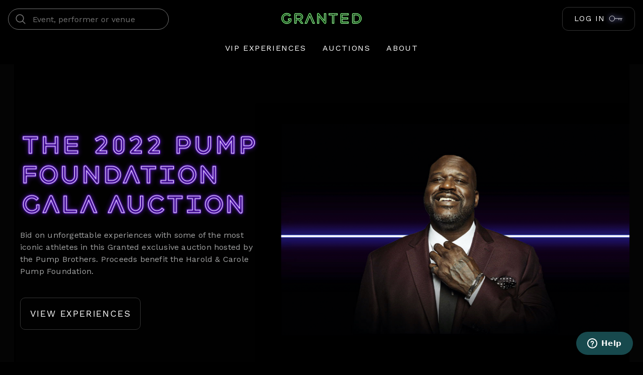

--- FILE ---
content_type: text/html; charset=utf-8
request_url: https://granted.co/pump-2022-gala
body_size: 4688
content:
<!DOCTYPE html><html lang="en"><head><meta charSet="utf-8" data-next-head=""/><meta name="viewport" content="width=device-width" data-next-head=""/><link rel="apple-touch-icon" sizes="180x180" href="/favicon/apple-touch-icon.png"/><link rel="icon" type="image/png" sizes="32x32" href="/favicon/favicon-32x32.png"/><link rel="icon" type="image/png" sizes="16x16" href="/favicon/favicon-16x16.png"/><link rel="manifest" href="/favicon/site.webmanifest"/><link rel="mask-icon" href="/favicon/safari-pinned-tab.svg" color="#000000"/><meta name="msapplication-TileColor" content="#000000"/><link rel="preconnect" href="https://fonts.googleapis.com"/><link rel="preconnect" href="https://fonts.gstatic.com" crossorigin="anonymous"/><meta name="msapplication-TileColor" content="#000000"/><meta name="theme-color" content="#000000"/><link data-next-font="" rel="preconnect" href="/" crossorigin="anonymous"/><link rel="preload" href="/_next/static/css/fb7c2d8fa502a62c.css" as="style"/><link rel="preload" href="/_next/static/css/9ac77d3f3e4c2c0b.css" as="style"/><link rel="preload" href="/_next/static/css/2de014704372f47b.css" as="style"/><link rel="preload" href="/_next/static/css/3208edf1c47d95cb.css" as="style"/><script src="https://www.googleoptimize.com/optimize.js?id=OPT-MFJDNC6"></script><script>(function(w,d,s,l,i){w[l]=w[l]||[];w[l].push({'gtm.start':
                new Date().getTime(),event:'gtm.js'});var f=d.getElementsByTagName(s)[0],
                j=d.createElement(s),dl=l!='dataLayer'?'&l='+l:'';j.async=true;j.src=
                'https://www.googletagmanager.com/gtm.js?id='+i+dl;f.parentNode.insertBefore(j,f);
                })(window,document,'script','dataLayer','GTM-56G929B');</script><script src="https://www.dwin1.com/19038.js" type="text/javascript" defer=""></script><script>
              (function(b,r,a,n,c,h,_,s,d,k){if(!b[n]||!b[n]._q){for(;s<_.length;)c(h,_[s++]);d=r.createElement(a);d.async=1;d.src="https://cdn.branch.io/branch-latest.min.js";k=r.getElementsByTagName(a)[0];k.parentNode.insertBefore(d,k);b[n]=h}})(window,document,"script","branch",function(b,r){b[r]=function(){b._q.push([r,arguments])}},{_q:[],_v:1},"addListener applyCode autoAppIndex banner closeBanner closeJourney creditHistory credits data deepview deepviewCta first getCode init link logout redeem referrals removeListener sendSMS setBranchViewData setIdentity track validateCode trackCommerceEvent logEvent disableTracking qrCode".split(" "), 0);
              branch.init('key_live_of0RWiMLdHuxA3TsTkdaDabfxAm3Xe7C');
              </script><link href="https://fonts.googleapis.com/css2?family=Work+Sans:wght@300;400;500;600;700&amp;display=swap" rel="stylesheet"/><link href="/fonts/HavelockTitling-Medium.woff2" rel="stylesheet"/><link rel="stylesheet" href="/_next/static/css/fb7c2d8fa502a62c.css" data-n-g=""/><link rel="stylesheet" href="/_next/static/css/9ac77d3f3e4c2c0b.css" data-n-p=""/><link rel="stylesheet" href="/_next/static/css/2de014704372f47b.css" data-n-p=""/><link rel="stylesheet" href="/_next/static/css/3208edf1c47d95cb.css" data-n-p=""/><noscript data-n-css=""></noscript><script defer="" noModule="" src="/_next/static/chunks/polyfills-42372ed130431b0a.js"></script><script src="/_next/static/chunks/webpack-3b901ffc6c6aba1d.js" defer=""></script><script src="/_next/static/chunks/framework-9c11a99763bd5ab4.js" defer=""></script><script src="/_next/static/chunks/main-bca43592e1d60ebf.js" defer=""></script><script src="/_next/static/chunks/pages/_app-3b1484b10dbe67ef.js" defer=""></script><script src="/_next/static/chunks/3af07821-385082290375f2da.js" defer=""></script><script src="/_next/static/chunks/8016-a229ea5713d2667a.js" defer=""></script><script src="/_next/static/chunks/6756-74fc134a95dfa855.js" defer=""></script><script src="/_next/static/chunks/3569-19cc8ddae05dd334.js" defer=""></script><script src="/_next/static/chunks/4716-6fa8f4d1f362215c.js" defer=""></script><script src="/_next/static/chunks/9022-27dcedd3af26f369.js" defer=""></script><script src="/_next/static/chunks/5653-8bb6923db88f4536.js" defer=""></script><script src="/_next/static/chunks/1996-cefdb3cd2f730eca.js" defer=""></script><script src="/_next/static/chunks/413-62fdb5212a7ff4af.js" defer=""></script><script src="/_next/static/chunks/7530-f364a41f85a9efee.js" defer=""></script><script src="/_next/static/chunks/7218-a823b2d7c2c6e1ce.js" defer=""></script><script src="/_next/static/chunks/pages/%5Bslug%5D-3804773d65e05be2.js" defer=""></script><script src="/_next/static/0L-5GND4ngbPyrAfsEe29/_buildManifest.js" defer=""></script><script src="/_next/static/0L-5GND4ngbPyrAfsEe29/_ssgManifest.js" defer=""></script></head><body><noscript><iframe src="https://www.googletagmanager.com/ns.html?id=GTM-56G929B" height="0" width="0" style="display:none;visibility:hidden"></iframe></noscript><div id="__next"><style>
    #nprogress {
      pointer-events: none;
    }
    #nprogress .bar {
      background: #73ff73;
      position: fixed;
      z-index: 9999;
      top: 0;
      left: 0;
      width: 100%;
      height: 3px;
    }
    #nprogress .peg {
      display: block;
      position: absolute;
      right: 0px;
      width: 100px;
      height: 100%;
      box-shadow: 0 0 10px #73ff73, 0 0 5px #73ff73;
      opacity: 1;
      -webkit-transform: rotate(3deg) translate(0px, -4px);
      -ms-transform: rotate(3deg) translate(0px, -4px);
      transform: rotate(3deg) translate(0px, -4px);
    }
    #nprogress .spinner {
      display: block;
      position: fixed;
      z-index: 1031;
      top: 15px;
      right: 15px;
    }
    #nprogress .spinner-icon {
      width: 18px;
      height: 18px;
      box-sizing: border-box;
      border: solid 2px transparent;
      border-top-color: #73ff73;
      border-left-color: #73ff73;
      border-radius: 50%;
      -webkit-animation: nprogresss-spinner 400ms linear infinite;
      animation: nprogress-spinner 400ms linear infinite;
    }
    .nprogress-custom-parent {
      overflow: hidden;
      position: relative;
    }
    .nprogress-custom-parent #nprogress .spinner,
    .nprogress-custom-parent #nprogress .bar {
      position: absolute;
    }
    @-webkit-keyframes nprogress-spinner {
      0% {
        -webkit-transform: rotate(0deg);
      }
      100% {
        -webkit-transform: rotate(360deg);
      }
    }
    @keyframes nprogress-spinner {
      0% {
        transform: rotate(0deg);
      }
      100% {
        transform: rotate(360deg);
      }
    }
  </style><section class="Toastify" aria-live="polite" aria-atomic="false" aria-relevant="additions text" aria-label="Notifications Alt+T"></section></div><div id="modal-root"></div><script id="__NEXT_DATA__" type="application/json">{"props":{"pageProps":{"isPrivate":false,"marketingPageData":{"__typename":"GrantedWebSettingsNode","pk":"15","id":"R3JhbnRlZFdlYlNldHRpbmdzTm9kZToxNQ==","name":"pump-2022-gala","type":"marketing-page","settings":{"isPrivate":false,"pageTitle":"2022 Pump Foundation Gala Auction","sections":[19,20,21],"order":9},"sections":[{"__typename":"GrantedWebSectionNode","pk":"19","id":"R3JhbnRlZFdlYlNlY3Rpb25Ob2RlOjE5","name":"pump-marketing-hero-block","type":"marketing-hero-block","isVisible":true,"settings":{"imageUrl":"https://img.granted.co/1660866870087-shaq-hero.png","preview":false,"description":"Bid on unforgettable experiences with some of the most iconic athletes in this Granted exclusive auction hosted by the Pump Brothers. Proceeds benefit the Harold \u0026 Carole Pump Foundation.","mobileImageUrl":"https://img.granted.co/1628932431123-pump-hero-banner.jpg","title":"The 2022 Pump Foundation Gala Auction"}},{"__typename":"GrantedWebSectionNode","pk":"20","id":"R3JhbnRlZFdlYlNlY3Rpb25Ob2RlOjIw","name":"pump-lots","type":"lots","isVisible":true,"settings":{"auctions":["QXJ0d29ya05vZGU6MTk2MTU=","QXJ0d29ya05vZGU6MTkwMTA=","QXJ0d29ya05vZGU6MTk1NDY=","QXJ0d29ya05vZGU6MTkwMDE=","QXJ0d29ya05vZGU6MTk2OTk="]}},{"__typename":"GrantedWebSectionNode","pk":"21","id":"R3JhbnRlZFdlYlNlY3Rpb25Ob2RlOjIx","name":"pump-marketing-about-block","type":"marketing-about-block","isVisible":true,"settings":{"bannerDescription":"Founders of the Pump Foundation","bannerImageUrl":"https://img.granted.co/1629382442721-pump-about.jpg","bannerTitle":"Dana \u0026 David Pump","description":"The Harold \u0026 Carole Pump Foundation (H\u0026CPF) honors a beloved father who lost his battle to cancer in 2000 and a loving mother who passed away in 2012. Using their unique relationship-building talents and skills, Dana and David Pump have raised more than $8.5 million for the Carole Pump Women’s Center, Harold and Carole Pump Department of Radiation Oncology, and the Leavey Cancer Center at Northridge Medical Center and other non-profit community charities. The mission of the Foundation is to raise funds and create awareness for the treatment and cure of cancer. By engaging the community, sports leaders and those touched by this disease, financial support is given to the development of cancer treatments, programs and services, as well as the procurement of advanced medical technology.","title":"The Harold \u0026 Carole Pump Foundation","learnMoreUrl":"http://haroldpumpfoundation.com/"}}]},"announceDate":"2026-01-17T15:49:59","__APOLLO_STATE__":{"GrantedWebSectionNode:R3JhbnRlZFdlYlNlY3Rpb25Ob2RlOjE5":{"__typename":"GrantedWebSectionNode","pk":"19","id":"R3JhbnRlZFdlYlNlY3Rpb25Ob2RlOjE5","name":"pump-marketing-hero-block","type":"marketing-hero-block","isVisible":true,"settings":"{\"imageUrl\": \"https://img.granted.co/1660866870087-shaq-hero.png\", \"preview\": false, \"description\": \"Bid on unforgettable experiences with some of the most iconic athletes in this Granted exclusive auction hosted by the Pump Brothers. Proceeds benefit the Harold \u0026 Carole Pump Foundation.\", \"mobileImageUrl\": \"https://img.granted.co/1628932431123-pump-hero-banner.jpg\", \"title\": \"The 2022 Pump Foundation Gala Auction\"}"},"GrantedWebSectionNode:R3JhbnRlZFdlYlNlY3Rpb25Ob2RlOjIw":{"__typename":"GrantedWebSectionNode","pk":"20","id":"R3JhbnRlZFdlYlNlY3Rpb25Ob2RlOjIw","name":"pump-lots","type":"lots","isVisible":true,"settings":"{\"auctions\": [\"QXJ0d29ya05vZGU6MTk2MTU=\", \"QXJ0d29ya05vZGU6MTkwMTA=\", \"QXJ0d29ya05vZGU6MTk1NDY=\", \"QXJ0d29ya05vZGU6MTkwMDE=\", \"QXJ0d29ya05vZGU6MTk2OTk=\"]}"},"GrantedWebSectionNode:R3JhbnRlZFdlYlNlY3Rpb25Ob2RlOjIx":{"__typename":"GrantedWebSectionNode","pk":"21","id":"R3JhbnRlZFdlYlNlY3Rpb25Ob2RlOjIx","name":"pump-marketing-about-block","type":"marketing-about-block","isVisible":true,"settings":"{\"bannerDescription\": \"Founders of the Pump Foundation\", \"bannerImageUrl\": \"https://img.granted.co/1629382442721-pump-about.jpg\", \"bannerTitle\": \"Dana \u0026 David Pump\", \"description\": \"The Harold \u0026 Carole Pump Foundation (H\u0026CPF) honors a beloved father who lost his battle to cancer in 2000 and a loving mother who passed away in 2012. Using their unique relationship-building talents and skills, Dana and David Pump have raised more than $8.5 million for the Carole Pump Women\\u2019s Center, Harold and Carole Pump Department of Radiation Oncology, and the Leavey Cancer Center at Northridge Medical Center and other non-profit community charities. The mission of the Foundation is to raise funds and create awareness for the treatment and cure of cancer. By engaging the community, sports leaders and those touched by this disease, financial support is given to the development of cancer treatments, programs and services, as well as the procurement of advanced medical technology.\", \"title\": \"The Harold \u0026 Carole Pump Foundation\", \"learnMoreUrl\": \"http://haroldpumpfoundation.com/\"}"},"GrantedWebSettingsNode:R3JhbnRlZFdlYlNldHRpbmdzTm9kZToxNQ==":{"__typename":"GrantedWebSettingsNode","pk":"15","id":"R3JhbnRlZFdlYlNldHRpbmdzTm9kZToxNQ==","name":"pump-2022-gala","type":"marketing-page","settings":"{\"isPrivate\": false, \"pageTitle\": \"2022 Pump Foundation Gala Auction\", \"sections\": [19, 20, 21], \"order\": 9}","sections":[{"__ref":"GrantedWebSectionNode:R3JhbnRlZFdlYlNlY3Rpb25Ob2RlOjE5"},{"__ref":"GrantedWebSectionNode:R3JhbnRlZFdlYlNlY3Rpb25Ob2RlOjIw"},{"__ref":"GrantedWebSectionNode:R3JhbnRlZFdlYlNlY3Rpb25Ob2RlOjIx"}]},"ROOT_QUERY":{"__typename":"Query","grantedWebSettings({\"name\":\"pump-2022-gala\",\"partnerSlug\":\"granted\",\"type\":\"marketing-page\"})":{"__typename":"GrantedWebSettingsNodeConnection","edges":[{"__typename":"GrantedWebSettingsNodeEdge","node":{"__ref":"GrantedWebSettingsNode:R3JhbnRlZFdlYlNldHRpbmdzTm9kZToxNQ=="}}]}}}},"screenClass":"lg","variables":{"PROMOCODE_TO_APPLY_AUTOMATICALLY":"WELCOME10","PRIVATE_PAGE_PASS":"XMxC//up3\u003c","DISABLE_AFTERPAY":"true","COMEDY_CATEGORY_ID":"U3RhckNhdGVnb3J5Tm9kZTo1OA==","SHOW_SIGN_UP_MODAL":"false","CREDIT_ACTION_TYPES":{"sign_up":15,"joined_from_referral":5,"referral":20,"order_placed_reward":5,"order_placed_reward_canceled":null,"order_canceled":null,"order_placed":null,"first_order_placed_reward":3,"set_date_of_birth_reward":2,"referral_order_placed_canceled":0,"follow_star":1},"MAIN_HEADER_MENU_ITEMS":[{"__typename":"MainHeaderMenuItemNodeEdge","node":{"__typename":"MainHeaderMenuItemNode","id":"TWFpbkhlYWRlck1lbnVJdGVtTm9kZTox","pk":"1","name":"Vip Experiences","path":"/vip-tickets","position":1,"isVisible":true}},{"__typename":"MainHeaderMenuItemNodeEdge","node":{"__typename":"MainHeaderMenuItemNode","id":"TWFpbkhlYWRlck1lbnVJdGVtTm9kZTo0","pk":"4","name":"Auctions","path":"/auctions","position":4,"isVisible":true}},{"__typename":"MainHeaderMenuItemNodeEdge","node":{"__typename":"MainHeaderMenuItemNode","id":"TWFpbkhlYWRlck1lbnVJdGVtTm9kZTo2","pk":"6","name":"About","path":"/about","position":6,"isVisible":true}}],"USER_HEADER_MENU_ITEMS":[{"__typename":"UserHeaderMenuItemNodeEdge","node":{"__typename":"UserHeaderMenuItemNode","id":"VXNlckhlYWRlck1lbnVJdGVtTm9kZToz","pk":"3","name":"Settings","path":"settings","position":1,"isVisible":true}},{"__typename":"UserHeaderMenuItemNodeEdge","node":{"__typename":"UserHeaderMenuItemNode","id":"VXNlckhlYWRlck1lbnVJdGVtTm9kZTo1","pk":"5","name":"Orders","path":"orders","position":2,"isVisible":true}},{"__typename":"UserHeaderMenuItemNodeEdge","node":{"__typename":"UserHeaderMenuItemNode","id":"VXNlckhlYWRlck1lbnVJdGVtTm9kZTo0","pk":"4","name":"Bids","path":"bids","position":3,"isVisible":true}}]},"signUpModalData":{"__typename":"GrantedWebSectionNode","id":"R3JhbnRlZFdlYlNlY3Rpb25Ob2RlOjc=","name":"sign-up-modal","type":"other","settings":"{\"description\": \"Be the first to know about special discounts, new tours, VIP experiences, and more! We promise not to spam you, unless it\\u2019s on rice.\", \"title\": \"i hate pop-u...oh wait, 10% off?!\", \"delayInMilliseconds\": \"2000\", \"promocode\": \"YOUROCK10\", \"withLogo\": \"false\", \"buttonLabel\": \"get 10% off!\"}"},"authCookieExists":false,"__N_SSG":true},"page":"/[slug]","query":{"slug":"pump-2022-gala"},"buildId":"0L-5GND4ngbPyrAfsEe29","isFallback":false,"isExperimentalCompile":false,"gsp":true,"appGip":true,"scriptLoader":[]}</script><script id="ze-snippet" src="https://static.zdassets.com/ekr/snippet.js?key=67906665-be15-478b-979e-e6dc35507d17"></script><script> </script></body></html>

--- FILE ---
content_type: text/css; charset=UTF-8
request_url: https://granted.co/_next/static/css/fb7c2d8fa502a62c.css
body_size: 18181
content:
@media(min-width:768px){.icon_scroll-black___msL5::-webkit-scrollbar{width:5px;height:3px}.icon_scroll-black___msL5::-webkit-scrollbar-thumb,.icon_scroll-black___msL5::-webkit-scrollbar-track{background:hsla(0,0%,100%,.1)}.icon_scroll-black___msL5::-webkit-scrollbar-thumb:hover{background:hsla(0,0%,100%,.2)}}.icon_icon__o_7LI.icon_glow__w_mtS{filter:drop-shadow(0 0 .3em #999cff) drop-shadow(0 0 .4em rgba(153,156,255,.5))}.icon_icon__o_7LI.icon_glow-green__GFhOK{filter:drop-shadow(0 0 .3em #73ff73) drop-shadow(0 0 .4em rgba(115,255,115,.5))}.icon_icon__o_7LI.icon_glow-g-green__pgqA2{filter:drop-shadow(0 0 .3em #61f262) drop-shadow(0 0 .4em rgba(97,242,98,.5))}.icon_icon__o_7LI.icon_glow-g-green-dark__EA_d8{filter:drop-shadow(0 0 .3em #1be11d) drop-shadow(0 0 .4em rgba(27,225,29,.5))}.icon_icon__o_7LI.icon_glow-g-green-darker__tfAom{filter:drop-shadow(0 0 .3em #14a511) drop-shadow(0 0 .4em rgba(20,165,17,.5))}.icon_icon__o_7LI.icon_glow-teal__xTK4k{filter:drop-shadow(0 0 .3em #17d9be) drop-shadow(0 0 .4em rgba(23,217,190,.5))}.icon_icon__o_7LI.icon_glow-teal-2__iyE6J{filter:drop-shadow(0 0 .3em #00e7ff) drop-shadow(0 0 .4em rgba(0,231,255,.5))}.icon_icon__o_7LI.icon_glow-purple__xg3vF{filter:drop-shadow(0 0 .3em #7021e8) drop-shadow(0 0 .4em rgba(112,33,232,.5))}.icon_icon__o_7LI.icon_glow-neon-purple__c_ev6{filter:drop-shadow(0 0 .3em rgba(172,71,204,.9882352941)) drop-shadow(0 0 .4em rgba(172,71,204,.4882352941))}.icon_icon__o_7LI.icon_glow-light-purple__3vZGX{filter:drop-shadow(0 0 .3em #999cff) drop-shadow(0 0 .4em rgba(153,156,255,.5))}.icon_icon__o_7LI.icon_glow-red__1DOBV{filter:drop-shadow(0 0 .3em #ff4050) drop-shadow(0 0 .4em rgba(255,64,80,.5))}.icon_icon__o_7LI.icon_glow-pink__nWM3f{filter:drop-shadow(0 0 .3em #ff3366) drop-shadow(0 0 .4em rgba(255,51,102,.5))}.icon_icon__o_7LI.icon_glow-pink-real__BN4_Y{filter:drop-shadow(0 0 .3em #ff00b8) drop-shadow(0 0 .4em rgba(255,0,184,.5))}.icon_icon__o_7LI.icon_glow-yellow__aWCTl{filter:drop-shadow(0 0 .3em #ffc61a) drop-shadow(0 0 .4em rgba(255,198,26,.5))}.icon_icon__o_7LI.icon_glow-orange__fXosi{filter:drop-shadow(0 0 .3em #f16d2c) drop-shadow(0 0 .4em rgba(241,109,44,.5))}.icon_icon__o_7LI.icon_glow-blue__Z2yOg{filter:drop-shadow(0 0 .3em #4d90ff) drop-shadow(0 0 .4em rgba(77,144,255,.5))}.icon_icon__o_7LI.icon_glow-white__0JcBT{filter:drop-shadow(0 0 .3em #ffffff) drop-shadow(0 0 .4em rgba(255,255,255,.5))}.icon_icon__o_7LI.icon_glow-gray__f2gEh{filter:drop-shadow(0 0 .3em #333333) drop-shadow(0 0 .4em rgba(51,51,51,.5))}.icon_icon__o_7LI.icon_glow-black__3v7SO{filter:drop-shadow(0 0 .3em #000000) drop-shadow(0 0 .4em rgba(0,0,0,.5))}.icon_icon__o_7LI.icon_glow-light-gray__68fRZ{filter:drop-shadow(0 0 .3em #737373) drop-shadow(0 0 .4em rgba(115,115,115,.5))}.icon_icon__o_7LI.icon_glow-elevated__CU62r{filter:drop-shadow(0 0 .3em #0a0a0a) drop-shadow(0 0 .4em rgba(10,10,10,.5))}.icon_icon__o_7LI.icon_glow-dividers__Zw1cs{filter:drop-shadow(0 0 .3em #1f1f1f) drop-shadow(0 0 .4em rgba(31,31,31,.5))}.icon_icon__o_7LI.icon_glow-neutral__FmiwP{filter:drop-shadow(0 0 .3em #a6a6a6) drop-shadow(0 0 .4em rgba(166,166,166,.5))}.icon_icon__o_7LI.icon_glow-g-black__VwAzD{filter:drop-shadow(0 0 .3em #040505) drop-shadow(0 0 .4em rgba(4,5,5,.5))}.icon_icon__o_7LI.icon_glow-g-white__F_Bt_{filter:drop-shadow(0 0 .3em #fefefe) drop-shadow(0 0 .4em rgba(254,254,254,.5))}.icon_icon__o_7LI.icon_glow-g-gray-1__pkUyc{filter:drop-shadow(0 0 .3em #a2a3a3) drop-shadow(0 0 .4em rgba(162,163,163,.5))}.icon_icon__o_7LI.icon_glow-g-gray-2__oAYRn{filter:drop-shadow(0 0 .3em #6e6f70) drop-shadow(0 0 .4em rgba(110,111,112,.5))}.icon_icon__o_7LI.icon_glow-g-gray-3__duW1H{filter:drop-shadow(0 0 .3em #3d3e40) drop-shadow(0 0 .4em rgba(61,62,64,.5))}.icon_icon__o_7LI.icon_glow-g-gray-4__axu8X{filter:drop-shadow(0 0 .3em #313233) drop-shadow(0 0 .4em rgba(49,50,51,.5))}.icon_icon__o_7LI.icon_glow-g-gray-5__XUSlL{filter:drop-shadow(0 0 .3em #171819) drop-shadow(0 0 .4em rgba(23,24,25,.5))}.icon_icon__o_7LI.icon_glow-g-gray-6__hTuWB{filter:drop-shadow(0 0 .3em #0e0f0f) drop-shadow(0 0 .4em rgba(14,15,15,.5))}.icon_icon__o_7LI.icon_glow-g-orange__upywM{filter:drop-shadow(0 0 .3em #ffb219) drop-shadow(0 0 .4em rgba(255,178,25,.5))}.icon_icon__o_7LI.icon_glow-g-orange-1__dyMt0{filter:drop-shadow(0 0 .3em rgba(255,198,26,.0509803922)) drop-shadow(0 0 .4em rgba(255,198,26,0))}.icon_icon__o_7LI.icon_glow-g-input-hover__pxU_u{filter:drop-shadow(0 0 .3em #1e2021) drop-shadow(0 0 .4em rgba(30,32,33,.5))}.icon_icon__o_7LI{color:#fff}@media(min-width:768px){.notification_scroll-black__Qa9jq::-webkit-scrollbar{width:5px;height:3px}.notification_scroll-black__Qa9jq::-webkit-scrollbar-thumb,.notification_scroll-black__Qa9jq::-webkit-scrollbar-track{background:hsla(0,0%,100%,.1)}.notification_scroll-black__Qa9jq::-webkit-scrollbar-thumb:hover{background:hsla(0,0%,100%,.2)}}.notification_Notification__0JkWh{--progress-duration:4s;--progress-color:black;--toastify-toast-width:100%;max-width:1280px}@media(max-width:767.98px){.notification_Notification__0JkWh{max-width:600px;padding:20px}.notification_Notification__0JkWh div{border-radius:8px}}.notification_Notification__0JkWh .notification_toast-message__n9KFC{font-family:Poppins,sans-serif;display:grid;gap:12px;grid-auto-columns:50px 1fr 50px;grid-auto-flow:column;justify-content:space-between;align-items:center}.notification_Notification__0JkWh .notification_toast-message__n9KFC .notification_icon__f1hFV{color:var(--progress-color);fill:currentColor}.notification_Notification__0JkWh .notification_toast-message__n9KFC span{justify-self:flex-start}@media(max-width:767.98px){.notification_Notification__0JkWh .notification_toast-message__n9KFC span{grid-row:2/2;grid-column:1/3}}.notification_Notification__0JkWh .notification_toast-message__n9KFC button:hover{cursor:pointer}.notification_Notification__0JkWh .notification_toast-message__n9KFC button{justify-self:flex-end}@media(max-width:767.98px){.notification_Notification__0JkWh .notification_toast-message__n9KFC{grid-auto-columns:1fr 1fr;grid-auto-rows:auto 1fr}}.notification_Notification__0JkWh .notification_green__8bjNK{color:#73ff73}.notification_Notification__0JkWh .notification_green-background__rqWuF{background-color:#73ff73}.notification_Notification__0JkWh .notification_g-green__kyBMK{color:#61f262}.notification_Notification__0JkWh .notification_g-green-background__it5Sm{background-color:#61f262}.notification_Notification__0JkWh .notification_g-green-dark__vui_k{color:#1be11d}.notification_Notification__0JkWh .notification_g-green-dark-background__JHTUY{background-color:#1be11d}.notification_Notification__0JkWh .notification_g-green-darker__3U47k{color:#14a511}.notification_Notification__0JkWh .notification_g-green-darker-background__J7e5S{background-color:#14a511}.notification_Notification__0JkWh .notification_teal__aeJSG{color:#17d9be}.notification_Notification__0JkWh .notification_teal-background__3izka{background-color:#17d9be}.notification_Notification__0JkWh .notification_teal-2__rnx_Q{color:#00e7ff}.notification_Notification__0JkWh .notification_teal-2-background__yWNGt{background-color:#00e7ff}.notification_Notification__0JkWh .notification_purple__ogLbV{color:#7021e8}.notification_Notification__0JkWh .notification_purple-background__pQSe6{background-color:#7021e8}.notification_Notification__0JkWh .notification_neon-purple__x99t5{color:rgba(172,71,204,.9882352941)}.notification_Notification__0JkWh .notification_neon-purple-background__1ZBLQ{background-color:rgba(172,71,204,.9882352941)}.notification_Notification__0JkWh .notification_light-purple__62DoN{color:#999cff}.notification_Notification__0JkWh .notification_light-purple-background__YOPee{background-color:#999cff}.notification_Notification__0JkWh .notification_red___vg5T{color:#ff4050}.notification_Notification__0JkWh .notification_red-background__AEXrN{background-color:#ff4050}.notification_Notification__0JkWh .notification_pink__pNgGR{color:#f36}.notification_Notification__0JkWh .notification_pink-background__D1o5_{background-color:#f36}.notification_Notification__0JkWh .notification_pink-real__DCtrI{color:#ff00b8}.notification_Notification__0JkWh .notification_pink-real-background__JH4TB{background-color:#ff00b8}.notification_Notification__0JkWh .notification_yellow__9HPQE{color:#ffc61a}.notification_Notification__0JkWh .notification_yellow-background__oUdUn{background-color:#ffc61a}.notification_Notification__0JkWh .notification_orange___b_tl{color:#f16d2c}.notification_Notification__0JkWh .notification_orange-background__ReLTI{background-color:#f16d2c}.notification_Notification__0JkWh .notification_blue__078RO{color:#4d90ff}.notification_Notification__0JkWh .notification_blue-background___QJqo{background-color:#4d90ff}.notification_Notification__0JkWh .notification_white__KwItj{color:#fff}.notification_Notification__0JkWh .notification_white-background__4wq6k{background-color:#fff}.notification_Notification__0JkWh .notification_gray__W__Zl{color:#333}.notification_Notification__0JkWh .notification_gray-background__VX9gk{background-color:#333}.notification_Notification__0JkWh .notification_black__WvNxE{color:#000}.notification_Notification__0JkWh .notification_black-background__re3jJ{background-color:#000}.notification_Notification__0JkWh .notification_light-gray__Fbtcp{color:#737373}.notification_Notification__0JkWh .notification_light-gray-background__jaesg{background-color:#737373}.notification_Notification__0JkWh .notification_elevated__StcQI{color:#0a0a0a}.notification_Notification__0JkWh .notification_elevated-background__lbBZE{background-color:#0a0a0a}.notification_Notification__0JkWh .notification_dividers__eC6_C{color:#1f1f1f}.notification_Notification__0JkWh .notification_dividers-background__koEMq{background-color:#1f1f1f}.notification_Notification__0JkWh .notification_neutral__zjugq{color:#a6a6a6}.notification_Notification__0JkWh .notification_neutral-background__q5q_Q{background-color:#a6a6a6}.notification_Notification__0JkWh .notification_g-black__nRH1J{color:#040505}.notification_Notification__0JkWh .notification_g-black-background__Cw3j0{background-color:#040505}.notification_Notification__0JkWh .notification_g-white__g_Fz4{color:#fefefe}.notification_Notification__0JkWh .notification_g-white-background__cv_Mr{background-color:#fefefe}.notification_Notification__0JkWh .notification_g-gray-1__2tIZh{color:#a2a3a3}.notification_Notification__0JkWh .notification_g-gray-1-background___BZci{background-color:#a2a3a3}.notification_Notification__0JkWh .notification_g-gray-2__l0b3Q{color:#6e6f70}.notification_Notification__0JkWh .notification_g-gray-2-background__6uUXG{background-color:#6e6f70}.notification_Notification__0JkWh .notification_g-gray-3__hYJYI{color:#3d3e40}.notification_Notification__0JkWh .notification_g-gray-3-background__38pWv{background-color:#3d3e40}.notification_Notification__0JkWh .notification_g-gray-4__mz_F6{color:#313233}.notification_Notification__0JkWh .notification_g-gray-4-background__bLNpa{background-color:#313233}.notification_Notification__0JkWh .notification_g-gray-5__l8FQI{color:#171819}.notification_Notification__0JkWh .notification_g-gray-5-background__4DDrJ{background-color:#171819}.notification_Notification__0JkWh .notification_g-gray-6__PVU2o{color:#0e0f0f}.notification_Notification__0JkWh .notification_g-gray-6-background__NsDzb{background-color:#0e0f0f}.notification_Notification__0JkWh .notification_g-orange__6Oh2t{color:#ffb219}.notification_Notification__0JkWh .notification_g-orange-background__j9Ftg{background-color:#ffb219}.notification_Notification__0JkWh .notification_g-orange-1__NHn3t{color:rgba(255,198,26,.0509803922)}.notification_Notification__0JkWh .notification_g-orange-1-background__PZ8NI{background-color:rgba(255,198,26,.0509803922)}.notification_Notification__0JkWh .notification_g-input-hover__9fV6_{color:#1e2021}.notification_Notification__0JkWh .notification_g-input-hover-background__O_QLg{background-color:#1e2021}.notification_Notification__0JkWh .notification_circle-progress-container__PjYxO{border:0;background-color:rgba(0,0,0,0)}@media(max-width:767.98px){.notification_Notification__0JkWh .notification_circle-progress-container__PjYxO{font-size:.8rem}}.notification_Notification__0JkWh .notification_circle-progress-container__PjYxO{color:var(--progress-color);position:relative;height:2.5em;width:2.5em;padding:0}.notification_Notification__0JkWh .notification_circle-progress-container__PjYxO .notification_circle-progress__d5IG3{height:2.5em;width:2.5em}.notification_Notification__0JkWh .notification_circle-progress-container__PjYxO .notification_circle-progress__d5IG3 circle{stroke-width:1px;stroke-dasharray:130;stroke:var(--progress-color);animation:notification_spin__Nn8aY calc(var(--progress-duration) + .5s)}.notification_Notification__0JkWh .notification_circle-progress-container__PjYxO .notification_circle-progress__d5IG3 :first-child{animation:none}.notification_Notification__0JkWh .notification_circle-progress-container__PjYxO .notification_circle-progress__d5IG3 :last-child{opacity:.7}.notification_Notification__0JkWh .notification_circle-progress-container__PjYxO .notification_circle-child-overlapped__xHHx5{height:.7em;width:.7em;position:absolute;color:var(--progress-color);left:calc(50% - .3em);top:calc(50% - .3em)}@keyframes notification_spin__Nn8aY{0%{stroke-dashoffset:0}to{stroke-dashoffset:130}}.Grid_base__gGgdL{display:grid}@media(min-width:768px){.Input_scroll-black__PoAD4::-webkit-scrollbar{width:5px;height:3px}.Input_scroll-black__PoAD4::-webkit-scrollbar-thumb,.Input_scroll-black__PoAD4::-webkit-scrollbar-track{background:hsla(0,0%,100%,.1)}.Input_scroll-black__PoAD4::-webkit-scrollbar-thumb:hover{background:hsla(0,0%,100%,.2)}}.Input_wrapper__xMiCC .Input_input-wrapper__ZSXr4:not(.Input_error__7_Sse) input:not(:disabled):focus,.Input_wrapper__xMiCC .Input_input-wrapper__ZSXr4:not(.Input_error__7_Sse) input:not(:disabled):focus-within,.Input_wrapper__xMiCC .Input_input-wrapper__ZSXr4:not(.Input_error__7_Sse) input:not(:disabled):hover{box-shadow:0 0 25px rgba(153,156,255,.5),0 0 50px rgba(153,156,255,.1)}.Input_wrapper__xMiCC .Input_input-wrapper__ZSXr4:not(.Input_error__7_Sse) input:not(:disabled):active+svg,.Input_wrapper__xMiCC .Input_input-wrapper__ZSXr4:not(.Input_error__7_Sse) input:not(:disabled):focus+svg,.Input_wrapper__xMiCC .Input_input-wrapper__ZSXr4:not(.Input_error__7_Sse) input:not(:disabled):hover+svg{filter:drop-shadow(0 0 .3em #999cff) drop-shadow(0 0 .4em rgba(153,156,255,.5))}.Input_wrapper__xMiCC .Input_input-wrapper__ZSXr4.Input_error__7_Sse input{box-shadow:0 0 25px rgba(255,64,80,.5),0 0 50px rgba(255,64,80,.1)}.Input_wrapper__xMiCC .Input_input-wrapper__ZSXr4.Input_error__7_Sse svg{filter:drop-shadow(0 0 .3em #ff4050) drop-shadow(0 0 .4em rgba(255,64,80,.5))}.Input_wrapper__xMiCC{letter-spacing:.04em;font-family:Work sans,sans-serif;display:flex;flex-flow:column;position:relative}.Input_wrapper__xMiCC .Input_error-message__RjD5s{min-height:24px;width:100%;text-align:start;color:rgba(0,0,0,0);font-size:.875rem;margin-top:8px}.Input_wrapper__xMiCC .Input_error-message-active__OmDWW{color:#ff4050}.Input_wrapper__xMiCC .Input_input-wrapper__ZSXr4{border-radius:12px;font-size:16px;line-height:28px;width:100%;display:flex;align-items:center;position:relative;color:#a2a3a3;transition:.15s;-webkit-font-smoothing:antialiased;-moz-osx-font-smoothing:grayscale}.Input_wrapper__xMiCC .Input_input-wrapper__ZSXr4>svg{position:absolute;pointer-events:none;left:1rem;transition:inherit}.Input_wrapper__xMiCC .Input_input-wrapper__ZSXr4 .Input_icon-buttons__VIrj5{position:absolute;right:.5rem;width:-moz-fit-content;width:fit-content;transition:inherit}.Input_wrapper__xMiCC .Input_input-wrapper__ZSXr4 input{background-color:rgba(0,0,0,0);width:100%;padding:10px 16px;outline:none;font-weight:400;border-radius:12px;border:1px solid #333;color:#fff;caret-color:#fff;transition:inherit}.Input_wrapper__xMiCC .Input_input-wrapper__ZSXr4 input:-webkit-autofill,.Input_wrapper__xMiCC .Input_input-wrapper__ZSXr4 input:-webkit-autofill:active,.Input_wrapper__xMiCC .Input_input-wrapper__ZSXr4 input:-webkit-autofill:focus,.Input_wrapper__xMiCC .Input_input-wrapper__ZSXr4 input:-webkit-autofill:hover{-webkit-transition:background-color 5000s ease-in-out 0s;transition:background-color 5000s ease-in-out 0s;-webkit-text-fill-color:#fff!important;background-color:#000!important;background-clip:content-box!important;-webkit-box-shadow:inset 0 0 0 1000px #000!important}.Input_wrapper__xMiCC .Input_input-wrapper__ZSXr4.Input_large____ZoH input:not(.Input_wrapper__xMiCC .Input_input-wrapper__ZSXr4.Input_large____ZoH input:-moz-placeholder){padding-top:24px;padding-bottom:12px}.Input_wrapper__xMiCC .Input_input-wrapper__ZSXr4.Input_large____ZoH input:active,.Input_wrapper__xMiCC .Input_input-wrapper__ZSXr4.Input_large____ZoH input:focus,.Input_wrapper__xMiCC .Input_input-wrapper__ZSXr4.Input_large____ZoH input:not(.Input_wrapper__xMiCC .Input_input-wrapper__ZSXr4.Input_large____ZoH input:placeholder-shown),.Input_wrapper__xMiCC .Input_input-wrapper__ZSXr4.Input_large____ZoH input:valid{padding-top:24px;padding-bottom:12px}.Input_wrapper__xMiCC .Input_input-wrapper__ZSXr4.Input_large____ZoH input:not(.Input_wrapper__xMiCC .Input_input-wrapper__ZSXr4.Input_large____ZoH input:-moz-placeholder):not(:disabled)+label{font-size:13px;top:0}.Input_wrapper__xMiCC .Input_input-wrapper__ZSXr4.Input_large____ZoH input:active:not(:disabled)+label,.Input_wrapper__xMiCC .Input_input-wrapper__ZSXr4.Input_large____ZoH input:focus:not(:disabled)+label,.Input_wrapper__xMiCC .Input_input-wrapper__ZSXr4.Input_large____ZoH input:not(.Input_wrapper__xMiCC .Input_input-wrapper__ZSXr4.Input_large____ZoH input:placeholder-shown):not(:disabled)+label,.Input_wrapper__xMiCC .Input_input-wrapper__ZSXr4.Input_large____ZoH input:valid:not(:disabled)+label{font-size:13px;top:0}.Input_wrapper__xMiCC .Input_input-wrapper__ZSXr4.Input_large____ZoH .Input_label__TflK4{position:absolute;top:12px;display:flex;align-items:center;pointer-events:none;padding-left:1em;transition:top .2s,font-size .2s}.Input_wrapper__xMiCC .Input_input-wrapper__ZSXr4.Input_large____ZoH .Input_label__TflK4.Input_label-error__PEOjw{color:#ff4050}.Input_wrapper__xMiCC .Input_input-wrapper__ZSXr4:not(.Input_error__7_Sse) input:not(:disabled):focus,.Input_wrapper__xMiCC .Input_input-wrapper__ZSXr4:not(.Input_error__7_Sse) input:not(:disabled):focus-within,.Input_wrapper__xMiCC .Input_input-wrapper__ZSXr4:not(.Input_error__7_Sse) input:not(:disabled):hover{border-color:#fff;background-color:rgba(153,156,255,.1)}.Input_wrapper__xMiCC .Input_input-wrapper__ZSXr4.Input_error__7_Sse input{border-color:#fff}.Input_wrapper__xMiCC .Input_input-wrapper__ZSXr4 input::-moz-placeholder{color:#a2a3a3}.Input_wrapper__xMiCC .Input_input-wrapper__ZSXr4 input::placeholder{color:#a2a3a3}.Input_wrapper__xMiCC .Input_input-wrapper__ZSXr4 input:disabled::-moz-placeholder{color:#3d3e40}.Input_wrapper__xMiCC .Input_input-wrapper__ZSXr4 input:disabled::placeholder{color:#3d3e40}.Input_wrapper__xMiCC .Input_input-wrapper__ZSXr4 input:disabled{color:#333;border-color:#333;box-shadow:none}.Input_wrapper__xMiCC .Input_input-wrapper__ZSXr4 input:disabled~button>svg,.Input_wrapper__xMiCC .Input_input-wrapper__ZSXr4 input:disabled~label>svg,.Input_wrapper__xMiCC .Input_input-wrapper__ZSXr4 input:disabled~svg{color:#333!important;filter:none}.Input_wrapper__xMiCC .Input_input-wrapper__ZSXr4 input:disabled:not(.Input_wrapper__xMiCC .Input_input-wrapper__ZSXr4 input:disabled:-moz-placeholder)+label{font-size:13px;color:#333;top:0}.Input_wrapper__xMiCC .Input_input-wrapper__ZSXr4 input:disabled:not(.Input_wrapper__xMiCC .Input_input-wrapper__ZSXr4 input:disabled:placeholder-shown)+label{font-size:13px;color:#333;top:0}.Input_wrapper__xMiCC .Input_input-wrapper__ZSXr4 input:disabled~.Input_label-error__PEOjw{color:#333!important}.Input_wrapper__xMiCC .Input_input-wrapper__ZSXr4.Input_disabled__Y04l3{color:#3d3e40}.Input_wrapper__xMiCC .Input_input-wrapper__ZSXr4:not(.Input_large____ZoH).Input_withIcon__O_q_K input{padding-left:2.5em}@media(min-width:768px){.IconButton_scroll-black__NSptr::-webkit-scrollbar{width:5px;height:3px}.IconButton_scroll-black__NSptr::-webkit-scrollbar-thumb,.IconButton_scroll-black__NSptr::-webkit-scrollbar-track{background:hsla(0,0%,100%,.1)}.IconButton_scroll-black__NSptr::-webkit-scrollbar-thumb:hover{background:hsla(0,0%,100%,.2)}}.IconButton_button_circle__cORue{background-color:rgba(0,0,0,0);border:none;padding:10px;border-radius:50%;line-height:1;height:-moz-fit-content;height:fit-content;width:-moz-fit-content;width:fit-content;display:flex;align-items:center;justify-content:center;transition:background-color .3s linear;cursor:pointer;position:relative}.IconButton_button_circle__cORue:hover{background-color:#171819}.IconButton_button_circle__cORue:disabled{background-color:#737373}.IconButton_indicator__9GF0a{width:20px;min-width:20px;height:20px;padding:2px;line-height:17px;font-size:14px;width:-moz-fit-content;width:fit-content;border-radius:1em;color:#fff;background-color:rgba(153,156,255,.5);position:absolute;top:-5px;right:-5px;white-space:nowrap;overflow:hidden}@media(min-width:768px){.Button_scroll-black__bhqoq::-webkit-scrollbar{width:5px;height:3px}.Button_scroll-black__bhqoq::-webkit-scrollbar-thumb,.Button_scroll-black__bhqoq::-webkit-scrollbar-track{background:hsla(0,0%,100%,.1)}.Button_scroll-black__bhqoq::-webkit-scrollbar-thumb:hover{background:hsla(0,0%,100%,.2)}}.Button_green__urQ7p.Button_secondary__YlI37:hover,.Button_secondary-default-green__2c7Gd{text-shadow:0 0 10px #73ff73,0 0 15px #73ff73,0 0 20px #73ff73,0 0 50px #73ff73}.Button_green__urQ7p:hover svg{filter:drop-shadow(0 0 .3em #73ff73) drop-shadow(0 0 .4em rgba(115,255,115,.5))}.Button_g-green__f67lh.Button_secondary__YlI37:hover,.Button_secondary-default-g-green__k18jr{text-shadow:0 0 10px #61f262,0 0 15px #61f262,0 0 20px #61f262,0 0 50px #61f262}.Button_g-green__f67lh:hover svg{filter:drop-shadow(0 0 .3em #61f262) drop-shadow(0 0 .4em rgba(97,242,98,.5))}.Button_g-green-dark__WSb1J.Button_secondary__YlI37:hover,.Button_secondary-default-g-green-dark__wkTQu{text-shadow:0 0 10px #1be11d,0 0 15px #1be11d,0 0 20px #1be11d,0 0 50px #1be11d}.Button_g-green-dark__WSb1J:hover svg{filter:drop-shadow(0 0 .3em #1be11d) drop-shadow(0 0 .4em rgba(27,225,29,.5))}.Button_g-green-darker__chs3J.Button_secondary__YlI37:hover,.Button_secondary-default-g-green-darker__iC_o2{text-shadow:0 0 10px #14a511,0 0 15px #14a511,0 0 20px #14a511,0 0 50px #14a511}.Button_g-green-darker__chs3J:hover svg{filter:drop-shadow(0 0 .3em #14a511) drop-shadow(0 0 .4em rgba(20,165,17,.5))}.Button_secondary-default-teal__mxbdU,.Button_teal__fXSww.Button_secondary__YlI37:hover{text-shadow:0 0 10px #17d9be,0 0 15px #17d9be,0 0 20px #17d9be,0 0 50px #17d9be}.Button_teal__fXSww:hover svg{filter:drop-shadow(0 0 .3em #17d9be) drop-shadow(0 0 .4em rgba(23,217,190,.5))}.Button_secondary-default-teal-2__O0pCU,.Button_teal-2__xuxs5.Button_secondary__YlI37:hover{text-shadow:0 0 10px #00e7ff,0 0 15px #00e7ff,0 0 20px #00e7ff,0 0 50px #00e7ff}.Button_teal-2__xuxs5:hover svg{filter:drop-shadow(0 0 .3em #00e7ff) drop-shadow(0 0 .4em rgba(0,231,255,.5))}.Button_purple__5dSNE.Button_secondary__YlI37:hover,.Button_secondary-default-purple__UdYnh{text-shadow:0 0 10px #7021e8,0 0 15px #7021e8,0 0 20px #7021e8,0 0 50px #7021e8}.Button_light-purple__5sp71.Button_secondary__YlI37:hover,.Button_secondary-default-light-purple__agmDx{text-shadow:0 0 10px #7021e8,0 0 15px #7021e8}.Button_purple__5dSNE:hover svg{filter:drop-shadow(0 0 .3em #7021e8) drop-shadow(0 0 .4em rgba(112,33,232,.5))}.Button_neon-purple__tQtwr.Button_secondary__YlI37:hover,.Button_secondary-default-neon-purple__D0RUx{text-shadow:0 0 10px rgba(172,71,204,.9882352941),0 0 15px rgba(172,71,204,.9882352941),0 0 20px rgba(172,71,204,.9882352941),0 0 50px rgba(172,71,204,.9882352941)}.Button_neon-purple__tQtwr:hover svg{filter:drop-shadow(0 0 .3em rgba(172,71,204,.9882352941)) drop-shadow(0 0 .4em rgba(172,71,204,.4882352941))}.Button_light-purple__5sp71.Button_secondary__YlI37:hover,.Button_secondary-default-light-purple__agmDx{text-shadow:0 0 10px #999cff,0 0 15px #999cff,0 0 20px #999cff,0 0 50px #999cff}.Button_light-purple__5sp71:hover svg{filter:drop-shadow(0 0 .3em #999cff) drop-shadow(0 0 .4em rgba(153,156,255,.5))}.Button_red__v3KCp.Button_secondary__YlI37:hover,.Button_secondary-default-red__aeFp6{text-shadow:0 0 10px #ff4050,0 0 15px #ff4050,0 0 20px #ff4050,0 0 50px #ff4050}.Button_red__v3KCp:hover svg{filter:drop-shadow(0 0 .3em #ff4050) drop-shadow(0 0 .4em rgba(255,64,80,.5))}.Button_pink__VkI9i.Button_secondary__YlI37:hover,.Button_secondary-default-pink__eQCb2{text-shadow:0 0 10px #ff3366,0 0 15px #ff3366,0 0 20px #ff3366,0 0 50px #ff3366}.Button_pink__VkI9i:hover svg{filter:drop-shadow(0 0 .3em #ff3366) drop-shadow(0 0 .4em rgba(255,51,102,.5))}.Button_pink-real__b4oFa.Button_secondary__YlI37:hover,.Button_secondary-default-pink-real__S0JXb{text-shadow:0 0 10px #ff00b8,0 0 15px #ff00b8,0 0 20px #ff00b8,0 0 50px #ff00b8}.Button_pink-real__b4oFa:hover svg{filter:drop-shadow(0 0 .3em #ff00b8) drop-shadow(0 0 .4em rgba(255,0,184,.5))}.Button_secondary-default-yellow__L_69s,.Button_yellow__0y41i.Button_secondary__YlI37:hover{text-shadow:0 0 10px #ffc61a,0 0 15px #ffc61a,0 0 20px #ffc61a,0 0 50px #ffc61a}.Button_yellow__0y41i:hover svg{filter:drop-shadow(0 0 .3em #ffc61a) drop-shadow(0 0 .4em rgba(255,198,26,.5))}.Button_orange__LXM2c.Button_secondary__YlI37:hover,.Button_secondary-default-orange__mhI_d{text-shadow:0 0 10px #f16d2c,0 0 15px #f16d2c,0 0 20px #f16d2c,0 0 50px #f16d2c}.Button_orange__LXM2c:hover svg{filter:drop-shadow(0 0 .3em #f16d2c) drop-shadow(0 0 .4em rgba(241,109,44,.5))}.Button_blue__41Xha.Button_secondary__YlI37:hover,.Button_secondary-default-blue__3dQxY{text-shadow:0 0 10px #4d90ff,0 0 15px #4d90ff,0 0 20px #4d90ff,0 0 50px #4d90ff}.Button_blue__41Xha:hover svg{filter:drop-shadow(0 0 .3em #4d90ff) drop-shadow(0 0 .4em rgba(77,144,255,.5))}.Button_secondary-default-white__PBTMv,.Button_white__09UP0.Button_secondary__YlI37:hover{text-shadow:0 0 10px #ffffff,0 0 15px #ffffff,0 0 20px #ffffff,0 0 50px #ffffff}.Button_white__09UP0:hover svg{filter:drop-shadow(0 0 .3em #ffffff) drop-shadow(0 0 .4em rgba(255,255,255,.5))}.Button_gray__zzyM2.Button_secondary__YlI37:hover,.Button_secondary-default-gray__IHFi9{text-shadow:0 0 10px #333333,0 0 15px #333333,0 0 20px #333333,0 0 50px #333333}.Button_light-gray__KnXrF.Button_secondary__YlI37:hover,.Button_secondary-default-light-gray__XI_Lx{text-shadow:0 0 10px #333333,0 0 15px #333333}.Button_gray__zzyM2:hover svg{filter:drop-shadow(0 0 .3em #333333) drop-shadow(0 0 .4em rgba(51,51,51,.5))}.Button_black__Gorev.Button_secondary__YlI37:hover,.Button_secondary-default-black__M6e6L{text-shadow:0 0 10px #000000,0 0 15px #000000,0 0 20px #000000,0 0 50px #000000}.Button_black__Gorev:hover svg{filter:drop-shadow(0 0 .3em #000000) drop-shadow(0 0 .4em rgba(0,0,0,.5))}.Button_light-gray__KnXrF.Button_secondary__YlI37:hover,.Button_secondary-default-light-gray__XI_Lx{text-shadow:0 0 10px #737373,0 0 15px #737373,0 0 20px #737373,0 0 50px #737373}.Button_light-gray__KnXrF:hover svg{filter:drop-shadow(0 0 .3em #737373) drop-shadow(0 0 .4em rgba(115,115,115,.5))}.Button_elevated__Lo1nN.Button_secondary__YlI37:hover,.Button_secondary-default-elevated__vi48_{text-shadow:0 0 10px #0a0a0a,0 0 15px #0a0a0a,0 0 20px #0a0a0a,0 0 50px #0a0a0a}.Button_elevated__Lo1nN:hover svg{filter:drop-shadow(0 0 .3em #0a0a0a) drop-shadow(0 0 .4em rgba(10,10,10,.5))}.Button_dividers__AfjEc.Button_secondary__YlI37:hover,.Button_secondary-default-dividers__8J3A6{text-shadow:0 0 10px #1f1f1f,0 0 15px #1f1f1f,0 0 20px #1f1f1f,0 0 50px #1f1f1f}.Button_dividers__AfjEc:hover svg{filter:drop-shadow(0 0 .3em #1f1f1f) drop-shadow(0 0 .4em rgba(31,31,31,.5))}.Button_neutral__t_1Ki.Button_secondary__YlI37:hover,.Button_secondary-default-neutral__5Fl6V{text-shadow:0 0 10px #a6a6a6,0 0 15px #a6a6a6,0 0 20px #a6a6a6,0 0 50px #a6a6a6}.Button_neutral__t_1Ki:hover svg{filter:drop-shadow(0 0 .3em #a6a6a6) drop-shadow(0 0 .4em rgba(166,166,166,.5))}.Button_g-black__fhqoP.Button_secondary__YlI37:hover,.Button_secondary-default-g-black__EpzSJ{text-shadow:0 0 10px #040505,0 0 15px #040505,0 0 20px #040505,0 0 50px #040505}.Button_g-black__fhqoP:hover svg{filter:drop-shadow(0 0 .3em #040505) drop-shadow(0 0 .4em rgba(4,5,5,.5))}.Button_g-white__QrUJ7.Button_secondary__YlI37:hover,.Button_secondary-default-g-white__l8yrS{text-shadow:0 0 10px #fefefe,0 0 15px #fefefe,0 0 20px #fefefe,0 0 50px #fefefe}.Button_g-white__QrUJ7:hover svg{filter:drop-shadow(0 0 .3em #fefefe) drop-shadow(0 0 .4em rgba(254,254,254,.5))}.Button_g-gray-1__QvPCU.Button_secondary__YlI37:hover,.Button_secondary-default-g-gray-1__Jy0NM{text-shadow:0 0 10px #a2a3a3,0 0 15px #a2a3a3,0 0 20px #a2a3a3,0 0 50px #a2a3a3}.Button_g-gray-1__QvPCU:hover svg{filter:drop-shadow(0 0 .3em #a2a3a3) drop-shadow(0 0 .4em rgba(162,163,163,.5))}.Button_g-gray-2__2oHHl.Button_secondary__YlI37:hover,.Button_secondary-default-g-gray-2__oPE5b{text-shadow:0 0 10px #6e6f70,0 0 15px #6e6f70,0 0 20px #6e6f70,0 0 50px #6e6f70}.Button_g-gray-2__2oHHl:hover svg{filter:drop-shadow(0 0 .3em #6e6f70) drop-shadow(0 0 .4em rgba(110,111,112,.5))}.Button_g-gray-3__P4CZ3.Button_secondary__YlI37:hover,.Button_secondary-default-g-gray-3__qT_yv{text-shadow:0 0 10px #3d3e40,0 0 15px #3d3e40,0 0 20px #3d3e40,0 0 50px #3d3e40}.Button_g-gray-3__P4CZ3:hover svg{filter:drop-shadow(0 0 .3em #3d3e40) drop-shadow(0 0 .4em rgba(61,62,64,.5))}.Button_g-gray-4__W7iSi.Button_secondary__YlI37:hover,.Button_secondary-default-g-gray-4__0h9Hm{text-shadow:0 0 10px #313233,0 0 15px #313233,0 0 20px #313233,0 0 50px #313233}.Button_g-gray-4__W7iSi:hover svg{filter:drop-shadow(0 0 .3em #313233) drop-shadow(0 0 .4em rgba(49,50,51,.5))}.Button_g-gray-5__tG3LR.Button_secondary__YlI37:hover,.Button_secondary-default-g-gray-5__22QnB{text-shadow:0 0 10px #171819,0 0 15px #171819,0 0 20px #171819,0 0 50px #171819}.Button_g-gray-5__tG3LR:hover svg{filter:drop-shadow(0 0 .3em #171819) drop-shadow(0 0 .4em rgba(23,24,25,.5))}.Button_g-gray-6__NlwqQ.Button_secondary__YlI37:hover,.Button_secondary-default-g-gray-6__Y45mZ{text-shadow:0 0 10px #0e0f0f,0 0 15px #0e0f0f,0 0 20px #0e0f0f,0 0 50px #0e0f0f}.Button_g-gray-6__NlwqQ:hover svg{filter:drop-shadow(0 0 .3em #0e0f0f) drop-shadow(0 0 .4em rgba(14,15,15,.5))}.Button_g-orange__iVceI.Button_secondary__YlI37:hover,.Button_secondary-default-g-orange__B2__6{text-shadow:0 0 10px #ffb219,0 0 15px #ffb219,0 0 20px #ffb219,0 0 50px #ffb219}.Button_g-orange__iVceI:hover svg{filter:drop-shadow(0 0 .3em #ffb219) drop-shadow(0 0 .4em rgba(255,178,25,.5))}.Button_g-orange-1__EF971.Button_secondary__YlI37:hover,.Button_secondary-default-g-orange-1__Par4d{text-shadow:0 0 10px rgba(255,198,26,.0509803922),0 0 15px rgba(255,198,26,.0509803922),0 0 20px rgba(255,198,26,.0509803922),0 0 50px rgba(255,198,26,.0509803922)}.Button_g-orange-1__EF971:hover svg{filter:drop-shadow(0 0 .3em rgba(255,198,26,.0509803922)) drop-shadow(0 0 .4em rgba(255,198,26,0))}.Button_g-input-hover__06nXQ.Button_secondary__YlI37:hover,.Button_secondary-default-g-input-hover__h9yC2{text-shadow:0 0 10px #1e2021,0 0 15px #1e2021,0 0 20px #1e2021,0 0 50px #1e2021}.Button_g-input-hover__06nXQ:hover svg{filter:drop-shadow(0 0 .3em #1e2021) drop-shadow(0 0 .4em rgba(30,32,33,.5))}@keyframes Button_loading__69drQ{0%{background-position:100% 50%}to{background-position:-33% 50%}}.Button_button__gBxSh{letter-spacing:.04em;font-size:.9375rem;line-height:28px;border-radius:12px;border:none;padding:.5em 1.5em;border:1px solid rgba(0,0,0,0);cursor:pointer;box-sizing:border-box;text-align:center;display:flex;align-items:center;justify-content:center;white-space:nowrap;-webkit-font-smoothing:antialiased;-moz-osx-font-smoothing:grayscale;-webkit-user-select:none;-moz-user-select:none;user-select:none;color:#fff;will-change:box-shadow;transition:color .05s ease-in-out,box-shadow .05s ease-in-out,border-color .05s ease-in-out,text-shadow .05s ease-in-out}.Button_button__gBxSh:disabled{cursor:unset;background-color:rgba(0,0,0,0);pointer-events:none;border-color:#333;color:#333}.Button_button__gBxSh svg{will-change:filter;transition:filter .05s ease-in-out}.Button_button-icon__b7PH0{padding:.5em}.Button_button-text-and-icon__FsF8h svg{margin-left:.4em}.Button_button-text-and-icon__FsF8h.Button_icon-left__2Mpbb{flex-direction:row-reverse}.Button_button-text-and-icon__FsF8h.Button_icon-left__2Mpbb svg{margin-left:0;margin-right:.4em}.Button_button-fluid__OaULD{width:100%}.Button_button__gBxSh.Button_loading__69drQ{background:repeating-linear-gradient(90deg,#3d3e40,#6e6f70,#3d3e40);animation:Button_loading__69drQ 1s linear infinite;background-repeat:repeat-x;background-size:400% 110%;color:#a2a3a3;border-color:rgba(0,0,0,0);pointer-events:none}.Button_button__gBxSh.Button_loading__69drQ:disabled{color:#a2a3a3}.Button_uppercase__Vyk0v{text-transform:uppercase;letter-spacing:.1em}.Button_primary__tlkJU{border:1px solid #333;background-color:rgba(0,0,0,0)}.Button_primary__tlkJU:hover{border-color:#fff}.Button_secondary__YlI37{background-color:rgba(0,0,0,0)}.Button_secondary__YlI37,.Button_secondary__YlI37:disabled{border-color:rgba(0,0,0,0)}.Button_big__qe7lI{font-size:1.125rem;padding:.8em 2em}.Button_body-green___En57{background-color:#73ff73}.Button_font-green__hBE04{color:#73ff73}.Button_primary-default-green__n40EK{border-color:#737373}.Button_green__urQ7p.Button_primary__tlkJU:hover,.Button_primary-default-green__n40EK{box-shadow:0 0 35px rgba(115,255,115,.1),0 0 25px rgba(115,255,115,.25),0 0 50px rgba(115,255,115,.15),inset 0 0 25px rgba(115,255,115,.25),inset 0 0 50px rgba(115,255,115,.15);text-shadow:0 0 5px #73ff73,0 0 10px #73ff73,0 0 25px #73ff73}.Button_body-g-green__QKSbr{background-color:#61f262}.Button_font-g-green__w6a4H{color:#61f262}.Button_primary-default-g-green__vgtyC{border-color:#737373}.Button_g-green__f67lh.Button_primary__tlkJU:hover,.Button_primary-default-g-green__vgtyC{box-shadow:0 0 35px rgba(97,242,98,.1),0 0 25px rgba(97,242,98,.25),0 0 50px rgba(97,242,98,.15),inset 0 0 25px rgba(97,242,98,.25),inset 0 0 50px rgba(97,242,98,.15);text-shadow:0 0 5px #61f262,0 0 10px #61f262,0 0 25px #61f262}.Button_body-g-green-dark__0eCpb{background-color:#1be11d}.Button_font-g-green-dark__l9a6k{color:#1be11d}.Button_primary-default-g-green-dark__XY1_j{border-color:#737373}.Button_g-green-dark__WSb1J.Button_primary__tlkJU:hover,.Button_primary-default-g-green-dark__XY1_j{box-shadow:0 0 35px rgba(27,225,29,.1),0 0 25px rgba(27,225,29,.25),0 0 50px rgba(27,225,29,.15),inset 0 0 25px rgba(27,225,29,.25),inset 0 0 50px rgba(27,225,29,.15);text-shadow:0 0 5px #1be11d,0 0 10px #1be11d,0 0 25px #1be11d}.Button_body-g-green-darker__Xdzo_{background-color:#14a511}.Button_font-g-green-darker__6hoUt{color:#14a511}.Button_primary-default-g-green-darker__IMQ4D{border-color:#737373}.Button_g-green-darker__chs3J.Button_primary__tlkJU:hover,.Button_primary-default-g-green-darker__IMQ4D{box-shadow:0 0 35px rgba(20,165,17,.1),0 0 25px rgba(20,165,17,.25),0 0 50px rgba(20,165,17,.15),inset 0 0 25px rgba(20,165,17,.25),inset 0 0 50px rgba(20,165,17,.15);text-shadow:0 0 5px #14a511,0 0 10px #14a511,0 0 25px #14a511}.Button_body-teal__gWQP5{background-color:#17d9be}.Button_font-teal__SzblY{color:#17d9be}.Button_primary-default-teal__QBZcl{border-color:#737373}.Button_primary-default-teal__QBZcl,.Button_teal__fXSww.Button_primary__tlkJU:hover{box-shadow:0 0 35px rgba(23,217,190,.1),0 0 25px rgba(23,217,190,.25),0 0 50px rgba(23,217,190,.15),inset 0 0 25px rgba(23,217,190,.25),inset 0 0 50px rgba(23,217,190,.15);text-shadow:0 0 5px #17d9be,0 0 10px #17d9be,0 0 25px #17d9be}.Button_body-teal-2__scy_w{background-color:#00e7ff}.Button_font-teal-2__2bOKk{color:#00e7ff}.Button_primary-default-teal-2__IyMlo{border-color:#737373}.Button_primary-default-teal-2__IyMlo,.Button_teal-2__xuxs5.Button_primary__tlkJU:hover{box-shadow:0 0 35px rgba(0,231,255,.1),0 0 25px rgba(0,231,255,.25),0 0 50px rgba(0,231,255,.15),inset 0 0 25px rgba(0,231,255,.25),inset 0 0 50px rgba(0,231,255,.15);text-shadow:0 0 5px #00e7ff,0 0 10px #00e7ff,0 0 25px #00e7ff}.Button_body-purple__G9IoZ{background-color:#7021e8}.Button_font-purple__lnRB6{color:#7021e8}.Button_primary-default-purple__IjesY{border-color:#737373}.Button_primary-default-purple__IjesY,.Button_purple__5dSNE.Button_primary__tlkJU:hover{box-shadow:0 0 35px rgba(112,33,232,.1),0 0 25px rgba(112,33,232,.25),0 0 50px rgba(112,33,232,.15),inset 0 0 25px rgba(112,33,232,.25),inset 0 0 50px rgba(112,33,232,.15);text-shadow:0 0 5px #7021e8,0 0 10px #7021e8,0 0 25px #7021e8}.Button_body-neon-purple__V1yr1{background-color:rgba(172,71,204,.9882352941)}.Button_font-neon-purple__bzdrn{color:rgba(172,71,204,.9882352941)}.Button_primary-default-neon-purple__Rm5EU{border-color:#737373}.Button_neon-purple__tQtwr.Button_primary__tlkJU:hover,.Button_primary-default-neon-purple__Rm5EU{box-shadow:0 0 35px rgba(172,71,204,.0882352941),0 0 25px rgba(172,71,204,.2382352941),0 0 50px rgba(172,71,204,.1382352941),inset 0 0 25px rgba(172,71,204,.2382352941),inset 0 0 50px rgba(172,71,204,.1382352941);text-shadow:0 0 5px rgba(172,71,204,.9882352941),0 0 10px rgba(172,71,204,.9882352941),0 0 25px rgba(172,71,204,.9882352941)}.Button_body-light-purple__YC7x0{background-color:#999cff}.Button_font-light-purple__o1TJf{color:#999cff}.Button_primary-default-light-purple___wNn_{border-color:#737373}.Button_light-purple__5sp71.Button_primary__tlkJU:hover,.Button_primary-default-light-purple___wNn_{box-shadow:0 0 35px rgba(153,156,255,.1),0 0 25px rgba(153,156,255,.25),0 0 50px rgba(153,156,255,.15),inset 0 0 25px rgba(153,156,255,.25),inset 0 0 50px rgba(153,156,255,.15);text-shadow:0 0 5px #999cff,0 0 10px #999cff,0 0 25px #999cff}.Button_body-red__pxuA1{background-color:#ff4050}.Button_font-red__8Hvu_{color:#ff4050}.Button_primary-default-red__M_Lc3{border-color:#737373}.Button_primary-default-red__M_Lc3,.Button_red__v3KCp.Button_primary__tlkJU:hover{box-shadow:0 0 35px rgba(255,64,80,.1),0 0 25px rgba(255,64,80,.25),0 0 50px rgba(255,64,80,.15),inset 0 0 25px rgba(255,64,80,.25),inset 0 0 50px rgba(255,64,80,.15);text-shadow:0 0 5px #ff4050,0 0 10px #ff4050,0 0 25px #ff4050}.Button_body-pink__u_aCO{background-color:#f36}.Button_font-pink__M86gt{color:#f36}.Button_primary-default-pink__OFzUB{border-color:#737373}.Button_pink__VkI9i.Button_primary__tlkJU:hover,.Button_primary-default-pink__OFzUB{box-shadow:0 0 35px rgba(255,51,102,.1),0 0 25px rgba(255,51,102,.25),0 0 50px rgba(255,51,102,.15),inset 0 0 25px rgba(255,51,102,.25),inset 0 0 50px rgba(255,51,102,.15);text-shadow:0 0 5px #f36,0 0 10px #f36,0 0 25px #f36}.Button_body-pink-real__ONMWd{background-color:#ff00b8}.Button_font-pink-real__7kdTP{color:#ff00b8}.Button_primary-default-pink-real__KOdnv{border-color:#737373}.Button_pink-real__b4oFa.Button_primary__tlkJU:hover,.Button_primary-default-pink-real__KOdnv{box-shadow:0 0 35px rgba(255,0,184,.1),0 0 25px rgba(255,0,184,.25),0 0 50px rgba(255,0,184,.15),inset 0 0 25px rgba(255,0,184,.25),inset 0 0 50px rgba(255,0,184,.15);text-shadow:0 0 5px #ff00b8,0 0 10px #ff00b8,0 0 25px #ff00b8}.Button_body-yellow__rstOF{background-color:#ffc61a}.Button_font-yellow__gNAOv{color:#ffc61a}.Button_primary-default-yellow__XoGJt{border-color:#737373}.Button_primary-default-yellow__XoGJt,.Button_yellow__0y41i.Button_primary__tlkJU:hover{box-shadow:0 0 35px rgba(255,198,26,.1),0 0 25px rgba(255,198,26,.25),0 0 50px rgba(255,198,26,.15),inset 0 0 25px rgba(255,198,26,.25),inset 0 0 50px rgba(255,198,26,.15);text-shadow:0 0 5px #ffc61a,0 0 10px #ffc61a,0 0 25px #ffc61a}.Button_body-orange__X8cPX{background-color:#f16d2c}.Button_font-orange__TyHw0{color:#f16d2c}.Button_primary-default-orange__eHy8E{border-color:#737373}.Button_orange__LXM2c.Button_primary__tlkJU:hover,.Button_primary-default-orange__eHy8E{box-shadow:0 0 35px rgba(241,109,44,.1),0 0 25px rgba(241,109,44,.25),0 0 50px rgba(241,109,44,.15),inset 0 0 25px rgba(241,109,44,.25),inset 0 0 50px rgba(241,109,44,.15);text-shadow:0 0 5px #f16d2c,0 0 10px #f16d2c,0 0 25px #f16d2c}.Button_body-blue__01w__{background-color:#4d90ff}.Button_font-blue__ZKopY{color:#4d90ff}.Button_primary-default-blue___WBKD{border-color:#737373}.Button_blue__41Xha.Button_primary__tlkJU:hover,.Button_primary-default-blue___WBKD{box-shadow:0 0 35px rgba(77,144,255,.1),0 0 25px rgba(77,144,255,.25),0 0 50px rgba(77,144,255,.15),inset 0 0 25px rgba(77,144,255,.25),inset 0 0 50px rgba(77,144,255,.15);text-shadow:0 0 5px #4d90ff,0 0 10px #4d90ff,0 0 25px #4d90ff}.Button_body-white__XoTYY{background-color:#fff}.Button_font-white__psY23{color:#fff}.Button_primary-default-white__3JbHW{border-color:#737373}.Button_primary-default-white__3JbHW,.Button_white__09UP0.Button_primary__tlkJU:hover{box-shadow:0 0 35px hsla(0,0%,100%,.1),0 0 25px hsla(0,0%,100%,.25),0 0 50px hsla(0,0%,100%,.15),inset 0 0 25px hsla(0,0%,100%,.25),inset 0 0 50px hsla(0,0%,100%,.15);text-shadow:0 0 5px #fff,0 0 10px #fff,0 0 25px #fff}.Button_body-gray__DHvun{background-color:#333}.Button_font-gray__Gn71U{color:#333}.Button_primary-default-gray__vnSji{border-color:#737373}.Button_gray__zzyM2.Button_primary__tlkJU:hover,.Button_primary-default-gray__vnSji{box-shadow:0 0 35px rgba(51,51,51,.1),0 0 25px rgba(51,51,51,.25),0 0 50px rgba(51,51,51,.15),inset 0 0 25px rgba(51,51,51,.25),inset 0 0 50px rgba(51,51,51,.15);text-shadow:0 0 5px #333,0 0 10px #333,0 0 25px #333}.Button_body-black___WKSC{background-color:#000}.Button_font-black__vAWQ1{color:#000}.Button_primary-default-black__ujHbs{border-color:#737373}.Button_black__Gorev.Button_primary__tlkJU:hover,.Button_primary-default-black__ujHbs{box-shadow:0 0 35px rgba(0,0,0,.1),0 0 25px rgba(0,0,0,.25),0 0 50px rgba(0,0,0,.15),inset 0 0 25px rgba(0,0,0,.25),inset 0 0 50px rgba(0,0,0,.15);text-shadow:0 0 5px #000,0 0 10px #000,0 0 25px #000}.Button_body-light-gray__RqCrF{background-color:#737373}.Button_font-light-gray__qn5wA{color:#737373}.Button_primary-default-light-gray__mGTUE{border-color:#737373}.Button_light-gray__KnXrF.Button_primary__tlkJU:hover,.Button_primary-default-light-gray__mGTUE{box-shadow:0 0 35px rgba(115,115,115,.1),0 0 25px rgba(115,115,115,.25),0 0 50px rgba(115,115,115,.15),inset 0 0 25px rgba(115,115,115,.25),inset 0 0 50px rgba(115,115,115,.15);text-shadow:0 0 5px #737373,0 0 10px #737373,0 0 25px #737373}.Button_body-elevated__C_yGy{background-color:#0a0a0a}.Button_font-elevated__RfR27{color:#0a0a0a}.Button_primary-default-elevated__rpipB{border-color:#737373}.Button_elevated__Lo1nN.Button_primary__tlkJU:hover,.Button_primary-default-elevated__rpipB{box-shadow:0 0 35px rgba(10,10,10,.1),0 0 25px rgba(10,10,10,.25),0 0 50px rgba(10,10,10,.15),inset 0 0 25px rgba(10,10,10,.25),inset 0 0 50px rgba(10,10,10,.15);text-shadow:0 0 5px #0a0a0a,0 0 10px #0a0a0a,0 0 25px #0a0a0a}.Button_body-dividers__BgFVq{background-color:#1f1f1f}.Button_font-dividers__1CxrZ{color:#1f1f1f}.Button_primary-default-dividers__qi5h_{border-color:#737373}.Button_dividers__AfjEc.Button_primary__tlkJU:hover,.Button_primary-default-dividers__qi5h_{box-shadow:0 0 35px rgba(31,31,31,.1),0 0 25px rgba(31,31,31,.25),0 0 50px rgba(31,31,31,.15),inset 0 0 25px rgba(31,31,31,.25),inset 0 0 50px rgba(31,31,31,.15);text-shadow:0 0 5px #1f1f1f,0 0 10px #1f1f1f,0 0 25px #1f1f1f}.Button_body-neutral__kQzAE{background-color:#a6a6a6}.Button_font-neutral__4CfE2{color:#a6a6a6}.Button_primary-default-neutral__jg6Ap{border-color:#737373}.Button_neutral__t_1Ki.Button_primary__tlkJU:hover,.Button_primary-default-neutral__jg6Ap{box-shadow:0 0 35px rgba(166,166,166,.1),0 0 25px rgba(166,166,166,.25),0 0 50px rgba(166,166,166,.15),inset 0 0 25px rgba(166,166,166,.25),inset 0 0 50px rgba(166,166,166,.15);text-shadow:0 0 5px #a6a6a6,0 0 10px #a6a6a6,0 0 25px #a6a6a6}.Button_body-g-black__ypR__{background-color:#040505}.Button_font-g-black___chO8{color:#040505}.Button_primary-default-g-black__AAZQ4{border-color:#737373}.Button_g-black__fhqoP.Button_primary__tlkJU:hover,.Button_primary-default-g-black__AAZQ4{box-shadow:0 0 35px rgba(4,5,5,.1),0 0 25px rgba(4,5,5,.25),0 0 50px rgba(4,5,5,.15),inset 0 0 25px rgba(4,5,5,.25),inset 0 0 50px rgba(4,5,5,.15);text-shadow:0 0 5px #040505,0 0 10px #040505,0 0 25px #040505}.Button_body-g-white__rk1dA{background-color:#fefefe}.Button_font-g-white__eXaU7{color:#fefefe}.Button_primary-default-g-white__NIVZl{border-color:#737373}.Button_g-white__QrUJ7.Button_primary__tlkJU:hover,.Button_primary-default-g-white__NIVZl{box-shadow:0 0 35px rgba(254,254,254,.1),0 0 25px rgba(254,254,254,.25),0 0 50px rgba(254,254,254,.15),inset 0 0 25px rgba(254,254,254,.25),inset 0 0 50px rgba(254,254,254,.15);text-shadow:0 0 5px #fefefe,0 0 10px #fefefe,0 0 25px #fefefe}.Button_body-g-gray-1__zo1x_{background-color:#a2a3a3}.Button_font-g-gray-1__ii1JK{color:#a2a3a3}.Button_primary-default-g-gray-1__uiL7V{border-color:#737373}.Button_g-gray-1__QvPCU.Button_primary__tlkJU:hover,.Button_primary-default-g-gray-1__uiL7V{box-shadow:0 0 35px rgba(162,163,163,.1),0 0 25px rgba(162,163,163,.25),0 0 50px rgba(162,163,163,.15),inset 0 0 25px rgba(162,163,163,.25),inset 0 0 50px rgba(162,163,163,.15);text-shadow:0 0 5px #a2a3a3,0 0 10px #a2a3a3,0 0 25px #a2a3a3}.Button_body-g-gray-2__OmAt3{background-color:#6e6f70}.Button_font-g-gray-2__i_KlP{color:#6e6f70}.Button_primary-default-g-gray-2__2kmg4{border-color:#737373}.Button_g-gray-2__2oHHl.Button_primary__tlkJU:hover,.Button_primary-default-g-gray-2__2kmg4{box-shadow:0 0 35px rgba(110,111,112,.1),0 0 25px rgba(110,111,112,.25),0 0 50px rgba(110,111,112,.15),inset 0 0 25px rgba(110,111,112,.25),inset 0 0 50px rgba(110,111,112,.15);text-shadow:0 0 5px #6e6f70,0 0 10px #6e6f70,0 0 25px #6e6f70}.Button_body-g-gray-3__QfE1u{background-color:#3d3e40}.Button_font-g-gray-3__EBeyy{color:#3d3e40}.Button_primary-default-g-gray-3__LKA0_{border-color:#737373}.Button_g-gray-3__P4CZ3.Button_primary__tlkJU:hover,.Button_primary-default-g-gray-3__LKA0_{box-shadow:0 0 35px rgba(61,62,64,.1),0 0 25px rgba(61,62,64,.25),0 0 50px rgba(61,62,64,.15),inset 0 0 25px rgba(61,62,64,.25),inset 0 0 50px rgba(61,62,64,.15);text-shadow:0 0 5px #3d3e40,0 0 10px #3d3e40,0 0 25px #3d3e40}.Button_body-g-gray-4__wq6Th{background-color:#313233}.Button_font-g-gray-4__qahMn{color:#313233}.Button_primary-default-g-gray-4__nXN2p{border-color:#737373}.Button_g-gray-4__W7iSi.Button_primary__tlkJU:hover,.Button_primary-default-g-gray-4__nXN2p{box-shadow:0 0 35px rgba(49,50,51,.1),0 0 25px rgba(49,50,51,.25),0 0 50px rgba(49,50,51,.15),inset 0 0 25px rgba(49,50,51,.25),inset 0 0 50px rgba(49,50,51,.15);text-shadow:0 0 5px #313233,0 0 10px #313233,0 0 25px #313233}.Button_body-g-gray-5__SRwom{background-color:#171819}.Button_font-g-gray-5__M4hMH{color:#171819}.Button_primary-default-g-gray-5__UiexP{border-color:#737373}.Button_g-gray-5__tG3LR.Button_primary__tlkJU:hover,.Button_primary-default-g-gray-5__UiexP{box-shadow:0 0 35px rgba(23,24,25,.1),0 0 25px rgba(23,24,25,.25),0 0 50px rgba(23,24,25,.15),inset 0 0 25px rgba(23,24,25,.25),inset 0 0 50px rgba(23,24,25,.15);text-shadow:0 0 5px #171819,0 0 10px #171819,0 0 25px #171819}.Button_body-g-gray-6__LXF2m{background-color:#0e0f0f}.Button_font-g-gray-6__s9ohl{color:#0e0f0f}.Button_primary-default-g-gray-6__gpX2l{border-color:#737373}.Button_g-gray-6__NlwqQ.Button_primary__tlkJU:hover,.Button_primary-default-g-gray-6__gpX2l{box-shadow:0 0 35px rgba(14,15,15,.1),0 0 25px rgba(14,15,15,.25),0 0 50px rgba(14,15,15,.15),inset 0 0 25px rgba(14,15,15,.25),inset 0 0 50px rgba(14,15,15,.15);text-shadow:0 0 5px #0e0f0f,0 0 10px #0e0f0f,0 0 25px #0e0f0f}.Button_body-g-orange__b7SAK{background-color:#ffb219}.Button_font-g-orange__bsPgC{color:#ffb219}.Button_primary-default-g-orange__LR_Wc{border-color:#737373}.Button_g-orange__iVceI.Button_primary__tlkJU:hover,.Button_primary-default-g-orange__LR_Wc{box-shadow:0 0 35px rgba(255,178,25,.1),0 0 25px rgba(255,178,25,.25),0 0 50px rgba(255,178,25,.15),inset 0 0 25px rgba(255,178,25,.25),inset 0 0 50px rgba(255,178,25,.15);text-shadow:0 0 5px #ffb219,0 0 10px #ffb219,0 0 25px #ffb219}.Button_body-g-orange-1__hDppz{background-color:rgba(255,198,26,.0509803922)}.Button_font-g-orange-1__Ik0as{color:rgba(255,198,26,.0509803922)}.Button_primary-default-g-orange-1__FYYdx{border-color:#737373}.Button_g-orange-1__EF971.Button_primary__tlkJU:hover,.Button_primary-default-g-orange-1__FYYdx{box-shadow:0 0 35px rgba(255,198,26,0),0 0 25px rgba(255,198,26,0),0 0 50px rgba(255,198,26,0),inset 0 0 25px rgba(255,198,26,0),inset 0 0 50px rgba(255,198,26,0);text-shadow:0 0 5px rgba(255,198,26,.0509803922),0 0 10px rgba(255,198,26,.0509803922),0 0 25px rgba(255,198,26,.0509803922)}.Button_body-g-input-hover__3X_Ao{background-color:#1e2021}.Button_font-g-input-hover__4f4DO{color:#1e2021}.Button_primary-default-g-input-hover__vN0DC{border-color:#737373}.Button_g-input-hover__06nXQ.Button_primary__tlkJU:hover,.Button_primary-default-g-input-hover__vN0DC{box-shadow:0 0 35px rgba(30,32,33,.1),0 0 25px rgba(30,32,33,.25),0 0 50px rgba(30,32,33,.15),inset 0 0 25px rgba(30,32,33,.25),inset 0 0 50px rgba(30,32,33,.15);text-shadow:0 0 5px #1e2021,0 0 10px #1e2021,0 0 25px #1e2021}@media(min-width:768px){.SubscribePromocodeModal_scroll-black__ELDOX::-webkit-scrollbar{width:5px;height:3px}.SubscribePromocodeModal_scroll-black__ELDOX::-webkit-scrollbar-thumb,.SubscribePromocodeModal_scroll-black__ELDOX::-webkit-scrollbar-track{background:hsla(0,0%,100%,.1)}.SubscribePromocodeModal_scroll-black__ELDOX::-webkit-scrollbar-thumb:hover{background:hsla(0,0%,100%,.2)}}.SubscribePromocodeModal_modal__mHfxA h4{text-shadow:0 0 10px #73ff73,0 0 15px #73ff73}.SubscribePromocodeModal_text__PNwF2{margin-bottom:24px;display:block}.SubscribePromocodeModal_modal__mHfxA h4{margin-bottom:.5em;font-family:Work sans,sans-serif;font-weight:400!important}.SubscribePromocodeModal_form__Rut0Z{display:grid}@media(min-width:768px){.Text_scroll-black__K7ZA5::-webkit-scrollbar{width:5px;height:3px}.Text_scroll-black__K7ZA5::-webkit-scrollbar-thumb,.Text_scroll-black__K7ZA5::-webkit-scrollbar-track{background:hsla(0,0%,100%,.1)}.Text_scroll-black__K7ZA5::-webkit-scrollbar-thumb:hover{background:hsla(0,0%,100%,.2)}}.Text_typography__vbNzH{font-weight:400;letter-spacing:.2px;-webkit-font-smoothing:antialiased;-moz-osx-font-smoothing:grayscale}.Text_p__BZv43{margin-bottom:1em}.Text_center__ZpykM{text-align:center}.Text_bold__mHCs1{font-weight:600}.Text_italic__Ot_9q{font-style:italic}.Text_uppercase__KhbdB{text-transform:uppercase;letter-spacing:.1em}.Text_ellipsis__ZyWBK{text-overflow:ellipsis;white-space:nowrap;overflow:hidden}.Text_line-clamp__wEtDL{--line-clamp:1;-webkit-line-clamp:var(--line-clamp);-webkit-box-orient:vertical;display:-webkit-box;white-space:normal}.Text_green__6hwNd{color:#73ff73}.Text_g-green___GeYj{color:#61f262}.Text_g-green-dark__XdiiO{color:#1be11d}.Text_g-green-darker__624R2{color:#14a511}.Text_teal__uzIiu{color:#17d9be}.Text_teal-2__zkZJ_{color:#00e7ff}.Text_purple__yptX1{color:#7021e8}.Text_neon-purple__N5Nmz{color:rgba(172,71,204,.9882352941)}.Text_light-purple__kaS_b{color:#999cff}.Text_red__nd6fU{color:#ff4050}.Text_pink__tmZGY{color:#f36}.Text_pink-real__QL5rU{color:#ff00b8}.Text_yellow__u1wvK{color:#ffc61a}.Text_orange__oGKMn{color:#f16d2c}.Text_blue__znITj{color:#4d90ff}.Text_white__pYg2E{color:#fff}.Text_gray__Zadyu{color:#333}.Text_black__Kp9XC{color:#000}.Text_light-gray__kJosg{color:#737373}.Text_elevated__lMFSw{color:#0a0a0a}.Text_dividers___TNP0{color:#1f1f1f}.Text_neutral__rtIVb{color:#a6a6a6}.Text_g-black__UsOYp{color:#040505}.Text_g-white__yxtDN{color:#fefefe}.Text_g-gray-1__IZFz_{color:#a2a3a3}.Text_g-gray-2__ngl6A{color:#6e6f70}.Text_g-gray-3__pFcHX{color:#3d3e40}.Text_g-gray-4__kSO3n{color:#313233}.Text_g-gray-5__p6PvG{color:#171819}.Text_g-gray-6__5XSRB{color:#0e0f0f}.Text_g-orange__uYjpr{color:#ffb219}.Text_g-orange-1__Va5sS{color:rgba(255,198,26,.0509803922)}.Text_g-input-hover__XtdhE{color:#1e2021}.Text_lh-h5__vdJVS{line-height:20px}.Text_lh-body__CjENR{line-height:28px}.Text_xl__7YcCO{font-size:1.25rem}.Text_lg__OyD87{font-size:1.125rem}.Text_md__Y_xMb{font-size:1rem}.Text_sm__jt_JT{font-size:.875rem}.Text_xs__ANUlF{font-size:.75rem}.Text_h5__BwYtI{font-size:14px}.Text_body__BLth0{font-size:.9375rem}@media(min-width:768px){.Modal_scroll-black__smw_L::-webkit-scrollbar{width:5px;height:3px}.Modal_scroll-black__smw_L::-webkit-scrollbar-thumb,.Modal_scroll-black__smw_L::-webkit-scrollbar-track{background:hsla(0,0%,100%,.1)}.Modal_scroll-black__smw_L::-webkit-scrollbar-thumb:hover{background:hsla(0,0%,100%,.2)}}@keyframes Modal_fade-in-mask__S0MYi{0%{opacity:0}to{opacity:1}}@keyframes Modal_fade-out-mask__7Td8O{0%{opacity:1}to{opacity:0}}@keyframes Modal_fade-in-modal__CmhNh{0%{opacity:0;transform:translateY(-100px)}to{opacity:1;transform:translateY(0)}}@keyframes Modal_fade-out-modal__8V01e{0%{opacity:1;transform:translateY(0)}to{opacity:0;transform:translateY(100px)}}.Modal_mask__D1mgr{position:fixed;top:0;right:0;bottom:0;left:0;height:100%;background-color:rgba(0,0,0,.3);backdrop-filter:blur(20px);z-index:1000;animation-duration:.2s;animation-fill-mode:both}.Modal_mask-fade-in__w3Q9Z{animation-name:Modal_fade-in-mask__S0MYi}.Modal_mask-fade-out__zaGq_{animation-name:Modal_fade-out-mask__7Td8O}.Modal_wrapper__4caHB{position:fixed;top:0;right:0;bottom:0;left:0;overflow:auto;z-index:1000}@media(max-width:767.98px){.Modal_wrapper__4caHB{padding:16px;display:flex;align-items:center;justify-content:center}}.Modal_button__6br76{position:absolute;top:8px;right:8px;background-color:rgba(0,0,0,0);border:none;cursor:pointer;font-size:14px;padding:.6em;display:flex;border-radius:50%;transition:background-color .3s;z-index:1}.Modal_button__6br76>svg{width:1em;height:1em;fill:hsla(0,0%,100%,.4)}.Modal_button__6br76:hover{background-color:rgba(0,0,0,.26)}.Modal_modal__If8BN{width:100%;max-width:440px;background-color:#0a0a0a;margin:0 auto;top:100px;position:relative;padding:16px;box-shadow:0 10px 20px rgba(0,0,0,.19),0 6px 6px rgba(0,0,0,.23);display:flex;flex-direction:column;max-height:100%;border:1px solid #333;border-radius:12px;animation-duration:.2s;animation-fill-mode:both}.Modal_modal-fade-in__NWqnz{animation-name:Modal_fade-in-modal__CmhNh}.Modal_modal-fade-out___hVFI{animation-name:Modal_fade-out-modal__8V01e}@media(max-width:767.98px){.Modal_modal__If8BN{max-width:100%;top:0}}@media(min-width:768px){.logo_scroll-black__Hz7WO::-webkit-scrollbar{width:5px;height:3px}.logo_scroll-black__Hz7WO::-webkit-scrollbar-thumb,.logo_scroll-black__Hz7WO::-webkit-scrollbar-track{background:hsla(0,0%,100%,.1)}.logo_scroll-black__Hz7WO::-webkit-scrollbar-thumb:hover{background:hsla(0,0%,100%,.2)}}.logo_logo__c0Vn3{margin:auto;cursor:pointer;white-space:nowrap;transition:transform .3s ease-in-out}.logo_logo__c0Vn3:hover{filter:drop-shadow(0 0 4px rgba(97,242,98,.3));transition:all .05s ease-in-out}.logo_logo__c0Vn3:active{transform:scale(.98);transition:all .05s ease-in-out}.logo_logo__c0Vn3.logo_big__wkQ0Q{transform:scale(1.7)}@media(min-width:768px){.Heading_scroll-black__Nj_4y::-webkit-scrollbar{width:5px;height:3px}.Heading_scroll-black__Nj_4y::-webkit-scrollbar-thumb,.Heading_scroll-black__Nj_4y::-webkit-scrollbar-track{background:hsla(0,0%,100%,.1)}.Heading_scroll-black__Nj_4y::-webkit-scrollbar-thumb:hover{background:hsla(0,0%,100%,.2)}}.Heading_glow-green__mZgOe{text-shadow:0 0 10px #73ff73,0 0 15px #73ff73}.Heading_glow-g-green__PDgd1{text-shadow:0 0 10px #61f262,0 0 15px #61f262}.Heading_glow-g-green-dark__bMBox{text-shadow:0 0 10px #1be11d,0 0 15px #1be11d}.Heading_glow-g-green-darker__HWaUM{text-shadow:0 0 10px #14a511,0 0 15px #14a511}.Heading_glow-teal__oKrNn{text-shadow:0 0 10px #17d9be,0 0 15px #17d9be}.Heading_glow-teal-2___bAl4{text-shadow:0 0 10px #00e7ff,0 0 15px #00e7ff}.Heading_glow-purple__2M7Ka{text-shadow:0 0 10px #7021e8,0 0 15px #7021e8}.Heading_glow-neon-purple__HhBe5{text-shadow:0 0 10px rgba(172,71,204,.9882352941),0 0 15px rgba(172,71,204,.9882352941)}.Heading_glow-purple__2M7Ka{text-shadow:0 0 10px #999cff,0 0 15px #999cff,0 0 20px #999cff,0 0 50px #999cff}.Heading_glow-light-purple__okn_D{text-shadow:0 0 10px #999cff,0 0 15px #999cff}.Heading_glow-red__ZFvJ5{text-shadow:0 0 10px #ff4050,0 0 15px #ff4050}.Heading_glow-pink__3p8u_{text-shadow:0 0 10px #ff3366,0 0 15px #ff3366}.Heading_glow-pink-real__aMbtM{text-shadow:0 0 10px #ff00b8,0 0 15px #ff00b8}.Heading_glow-yellow__P1MaU{text-shadow:0 0 10px #ffc61a,0 0 15px #ffc61a}.Heading_glow-orange__t2aFq{text-shadow:0 0 10px #f16d2c,0 0 15px #f16d2c}.Heading_glow-blue___N2IT{text-shadow:0 0 10px #4d90ff,0 0 15px #4d90ff}.Heading_glow-white__Fc2MK{text-shadow:0 0 10px #ffffff,0 0 15px #ffffff}.Heading_glow-gray__8GRC1{text-shadow:0 0 10px #333333,0 0 15px #333333}.Heading_glow-black__V4BT3{text-shadow:0 0 10px #000000,0 0 15px #000000}.Heading_glow-gray__8GRC1{text-shadow:0 0 10px #737373,0 0 15px #737373,0 0 20px #737373,0 0 50px #737373}.Heading_glow-light-gray__QoH_K{text-shadow:0 0 10px #737373,0 0 15px #737373}.Heading_glow-elevated__VXqde{text-shadow:0 0 10px #0a0a0a,0 0 15px #0a0a0a}.Heading_glow-dividers__vkTH3{text-shadow:0 0 10px #1f1f1f,0 0 15px #1f1f1f}.Heading_glow-neutral__Udv2l{text-shadow:0 0 10px #a6a6a6,0 0 15px #a6a6a6}.Heading_glow-g-black__BsnLd{text-shadow:0 0 10px #040505,0 0 15px #040505}.Heading_glow-g-white__68hRp{text-shadow:0 0 10px #fefefe,0 0 15px #fefefe}.Heading_glow-g-gray-1__4iQ9e{text-shadow:0 0 10px #a2a3a3,0 0 15px #a2a3a3}.Heading_glow-g-gray-2__6o4TJ{text-shadow:0 0 10px #6e6f70,0 0 15px #6e6f70}.Heading_glow-g-gray-3__Q0kMD{text-shadow:0 0 10px #3d3e40,0 0 15px #3d3e40}.Heading_glow-g-gray-4__7AYS0{text-shadow:0 0 10px #313233,0 0 15px #313233}.Heading_glow-g-gray-5__cPG8A{text-shadow:0 0 10px #171819,0 0 15px #171819}.Heading_glow-g-gray-6__aOhPw{text-shadow:0 0 10px #0e0f0f,0 0 15px #0e0f0f}.Heading_glow-g-orange__bWQYg{text-shadow:0 0 10px #ffb219,0 0 15px #ffb219}.Heading_glow-g-orange-1__JxxUI{text-shadow:0 0 10px rgba(255,198,26,.0509803922),0 0 15px rgba(255,198,26,.0509803922)}.Heading_glow-g-input-hover__bv1g_{text-shadow:0 0 10px #1e2021,0 0 15px #1e2021}.Heading_heading__XtCVa{letter-spacing:.04em;-webkit-font-smoothing:antialiased;-moz-osx-font-smoothing:grayscale}.Heading_green__26BJp{color:#73ff73}.Heading_g-green__crpCQ{color:#61f262}.Heading_g-green-dark__vm7XB{color:#1be11d}.Heading_g-green-darker__ypOJR{color:#14a511}.Heading_teal__PJ8ft{color:#17d9be}.Heading_teal-2__x3gWh{color:#00e7ff}.Heading_purple__AE64r{color:#7021e8}.Heading_neon-purple__Yjz1j{color:rgba(172,71,204,.9882352941)}.Heading_light-purple__iLsTR{color:#999cff}.Heading_red__NjXSp{color:#ff4050}.Heading_pink__h6tBH{color:#f36}.Heading_pink-real__mdNWw{color:#ff00b8}.Heading_yellow__6KG_e{color:#ffc61a}.Heading_orange__ifDcK{color:#f16d2c}.Heading_blue__6TTG_{color:#4d90ff}.Heading_white__FIzd3{color:#fff}.Heading_gray__zFk4z{color:#333}.Heading_black__0nMVL{color:#000}.Heading_light-gray__XfGAl{color:#737373}.Heading_elevated__UTMia{color:#0a0a0a}.Heading_dividers__KYmWL{color:#1f1f1f}.Heading_neutral__0Zb6k{color:#a6a6a6}.Heading_g-black__R6Ovy{color:#040505}.Heading_g-white__w0LLK{color:#fefefe}.Heading_g-gray-1__D6Jtt{color:#a2a3a3}.Heading_g-gray-2__NeWXE{color:#6e6f70}.Heading_g-gray-3__3D_Y9{color:#3d3e40}.Heading_g-gray-4__JVJqh{color:#313233}.Heading_g-gray-5__aIRIT{color:#171819}.Heading_g-gray-6__wcXbj{color:#0e0f0f}.Heading_g-orange__F0NvG{color:#ffb219}.Heading_g-orange-1__wvb_k{color:rgba(255,198,26,.0509803922)}.Heading_g-input-hover__qYXD2{color:#1e2021}.Heading_h1__KP8ZL{font-size:3rem}.Heading_h2__y1pgI{font-size:2rem}.Heading_h3__N7AY1{font-size:1.75rem}.Heading_h4__qMfB6{font-size:1.5rem}.Heading_h5__gq47H{font-size:1.125rem}.Heading_h6__5rSag{font-size:1rem}.Heading_w300__nOj_1{font-weight:300}.Heading_w400__6KB3K{font-weight:400}.Heading_w500__NCO5f{font-weight:500}.Heading_w700__0KFmw{font-weight:700}.Heading_uppercase__qObI4{text-transform:uppercase;letter-spacing:.1em}.Heading_center__9_hTA{text-align:center}@media(min-width:768px){.Checkbox_scroll-black__v1vZU::-webkit-scrollbar{width:5px;height:3px}.Checkbox_scroll-black__v1vZU::-webkit-scrollbar-thumb,.Checkbox_scroll-black__v1vZU::-webkit-scrollbar-track{background:hsla(0,0%,100%,.1)}.Checkbox_scroll-black__v1vZU::-webkit-scrollbar-thumb:hover{background:hsla(0,0%,100%,.2)}}.Checkbox_wrapper__5gEmQ{display:flex;cursor:pointer;position:relative;align-items:center}.Checkbox_input__c0BIw{position:absolute;outline:none;opacity:0}.Checkbox_input__c0BIw:disabled+.Checkbox_checkbox__WoRb0{background-color:#171819}.Checkbox_input__c0BIw:disabled~.Checkbox_label__xhIxq{color:#6e6f70}.Checkbox_input__c0BIw:disabled:checked+.Checkbox_checkbox__WoRb0{background-color:#6e6f70}.Checkbox_input__c0BIw:disabled:checked~.Checkbox_label__xhIxq{color:#6e6f70}.Checkbox_input__c0BIw:checked+.Checkbox_checkbox__WoRb0,.Checkbox_input__c0BIw:not([disabled]):not(:checked):focus+.Checkbox_checkbox__WoRb0,.Checkbox_input__c0BIw:not([disabled]):not(:checked):hover+.Checkbox_checkbox__WoRb0{border:1px solid #fff;box-shadow:0 0 25px rgba(153,156,255,.5),0 0 50px rgba(153,156,255,.2),inset 0 0 25px rgba(153,156,255,.2)}.Checkbox_input__c0BIw:not([disabled]):checked:focus+.Checkbox_checkbox__WoRb0,.Checkbox_input__c0BIw:not([disabled]):checked:hover+.Checkbox_checkbox__WoRb0{box-shadow:0 0 25px rgba(153,156,255,.6),0 0 50px rgba(153,156,255,.3),inset 0 0 25px rgba(153,156,255,.3)}.Checkbox_input__c0BIw:checked+.Checkbox_checkbox__WoRb0:after{opacity:1;transform:scale(1)}.Checkbox_label__xhIxq{padding-left:20px;color:#fefefe;font-size:.9375rem;font-weight:400;-webkit-font-smoothing:antialiased;-moz-osx-font-smoothing:grayscale}.Checkbox_label__xhIxq.Checkbox_uppercase__JLA3t{text-transform:uppercase;letter-spacing:.1em}.Checkbox_checkbox__WoRb0{height:24px;min-height:24px;width:24px;min-width:24px;background-color:#000;border:1px solid #333;position:relative;transition:.3s}.Checkbox_checkbox__WoRb0:after{width:12px;height:12px;position:absolute;content:"";left:0;right:0;bottom:0;top:0;margin:auto;opacity:0;transform:scale(0);transform-origin:center;transition:.3s;background-image:url("data:image/svg+xml,%3Csvg height='512' viewBox='0 0 515.556 515.556' width='512' xmlns='http://www.w3.org/2000/svg'%3E%3Cpath fill='white' d='M0 274.226l176.549 176.886L515.556 112.44l-48.67-47.997-290.337 290L47.996 225.891z'/%3E%3C/svg%3E%0A");background-size:cover}.Checkbox_checkbox-indeterminate__rJ5pA:after{background-image:url("data:image/svg+xml,%3Csvg height='512' viewBox='0 0 515.556 515.556' width='512' xmlns='http://www.w3.org/2000/svg'%3E%3Cpath fill='black' d='M0 274.226l176.549 176.886L515.556 112.44l-48.67-47.997-290.337 290L47.996 225.891z'/%3E%3C/svg%3E%0A")}@media(min-width:768px){.Link_scroll-black__TyiD5::-webkit-scrollbar{width:5px;height:3px}.Link_scroll-black__TyiD5::-webkit-scrollbar-thumb,.Link_scroll-black__TyiD5::-webkit-scrollbar-track{background:hsla(0,0%,100%,.1)}.Link_scroll-black__TyiD5::-webkit-scrollbar-thumb:hover{background:hsla(0,0%,100%,.2)}}.Link_link__4PPZ3:hover{text-shadow:0 0 10px #999cff,0 0 15px #999cff}.Link_link__4PPZ3:hover svg{filter:drop-shadow(0 0 .3em #999cff) drop-shadow(0 0 .4em rgba(153,156,255,.5))}.Link_green__L_UO8:hover{text-shadow:0 0 10px #73ff73,0 0 15px #73ff73}.Link_green__L_UO8:hover svg{filter:drop-shadow(0 0 .3em #73ff73) drop-shadow(0 0 .4em rgba(115,255,115,.5))}.Link_g-green__YVLo3:hover{text-shadow:0 0 10px #61f262,0 0 15px #61f262}.Link_g-green__YVLo3:hover svg{filter:drop-shadow(0 0 .3em #61f262) drop-shadow(0 0 .4em rgba(97,242,98,.5))}.Link_g-green-dark__CNHCk:hover{text-shadow:0 0 10px #1be11d,0 0 15px #1be11d}.Link_g-green-dark__CNHCk:hover svg{filter:drop-shadow(0 0 .3em #1be11d) drop-shadow(0 0 .4em rgba(27,225,29,.5))}.Link_g-green-darker__vLgjh:hover{text-shadow:0 0 10px #14a511,0 0 15px #14a511}.Link_g-green-darker__vLgjh:hover svg{filter:drop-shadow(0 0 .3em #14a511) drop-shadow(0 0 .4em rgba(20,165,17,.5))}.Link_teal__e84sg:hover{text-shadow:0 0 10px #17d9be,0 0 15px #17d9be}.Link_teal__e84sg:hover svg{filter:drop-shadow(0 0 .3em #17d9be) drop-shadow(0 0 .4em rgba(23,217,190,.5))}.Link_teal-2__h7CYo:hover{text-shadow:0 0 10px #00e7ff,0 0 15px #00e7ff}.Link_teal-2__h7CYo:hover svg{filter:drop-shadow(0 0 .3em #00e7ff) drop-shadow(0 0 .4em rgba(0,231,255,.5))}.Link_purple__XHf88:hover{text-shadow:0 0 10px #7021e8,0 0 15px #7021e8}.Link_purple__XHf88:hover svg{filter:drop-shadow(0 0 .3em #7021e8) drop-shadow(0 0 .4em rgba(112,33,232,.5))}.Link_neon-purple__aSXTC:hover{text-shadow:0 0 10px rgba(172,71,204,.9882352941),0 0 15px rgba(172,71,204,.9882352941)}.Link_neon-purple__aSXTC:hover svg{filter:drop-shadow(0 0 .3em rgba(172,71,204,.9882352941)) drop-shadow(0 0 .4em rgba(172,71,204,.4882352941))}.Link_purple__XHf88:hover{text-shadow:0 0 10px #999cff,0 0 15px #999cff,0 0 20px #999cff,0 0 50px #999cff}.Link_light-purple__6bJ8J:hover{text-shadow:0 0 10px #999cff,0 0 15px #999cff}.Link_light-purple__6bJ8J:hover svg{filter:drop-shadow(0 0 .3em #999cff) drop-shadow(0 0 .4em rgba(153,156,255,.5))}.Link_red__Py5RM:hover{text-shadow:0 0 10px #ff4050,0 0 15px #ff4050}.Link_red__Py5RM:hover svg{filter:drop-shadow(0 0 .3em #ff4050) drop-shadow(0 0 .4em rgba(255,64,80,.5))}.Link_pink__efwdW:hover{text-shadow:0 0 10px #ff3366,0 0 15px #ff3366}.Link_pink__efwdW:hover svg{filter:drop-shadow(0 0 .3em #ff3366) drop-shadow(0 0 .4em rgba(255,51,102,.5))}.Link_pink-real__jQL9I:hover{text-shadow:0 0 10px #ff00b8,0 0 15px #ff00b8}.Link_pink-real__jQL9I:hover svg{filter:drop-shadow(0 0 .3em #ff00b8) drop-shadow(0 0 .4em rgba(255,0,184,.5))}.Link_yellow__UBS_c:hover{text-shadow:0 0 10px #ffc61a,0 0 15px #ffc61a}.Link_yellow__UBS_c:hover svg{filter:drop-shadow(0 0 .3em #ffc61a) drop-shadow(0 0 .4em rgba(255,198,26,.5))}.Link_orange__pMLgi:hover{text-shadow:0 0 10px #f16d2c,0 0 15px #f16d2c}.Link_orange__pMLgi:hover svg{filter:drop-shadow(0 0 .3em #f16d2c) drop-shadow(0 0 .4em rgba(241,109,44,.5))}.Link_blue__LTG1N:hover{text-shadow:0 0 10px #4d90ff,0 0 15px #4d90ff}.Link_blue__LTG1N:hover svg{filter:drop-shadow(0 0 .3em #4d90ff) drop-shadow(0 0 .4em rgba(77,144,255,.5))}.Link_gray___BZA1:hover{text-shadow:0 0 10px #333333,0 0 15px #333333}.Link_gray___BZA1:hover svg{filter:drop-shadow(0 0 .3em #333333) drop-shadow(0 0 .4em rgba(51,51,51,.5))}.Link_black__VXR8_:hover{text-shadow:0 0 10px #000000,0 0 15px #000000}.Link_black__VXR8_:hover svg{filter:drop-shadow(0 0 .3em #000000) drop-shadow(0 0 .4em rgba(0,0,0,.5))}.Link_gray___BZA1:hover{text-shadow:0 0 10px #737373,0 0 15px #737373,0 0 20px #737373,0 0 50px #737373}.Link_light-gray__WiF2H:hover{text-shadow:0 0 10px #737373,0 0 15px #737373}.Link_light-gray__WiF2H:hover svg{filter:drop-shadow(0 0 .3em #737373) drop-shadow(0 0 .4em rgba(115,115,115,.5))}.Link_elevated___vn8Z:hover{text-shadow:0 0 10px #0a0a0a,0 0 15px #0a0a0a}.Link_elevated___vn8Z:hover svg{filter:drop-shadow(0 0 .3em #0a0a0a) drop-shadow(0 0 .4em rgba(10,10,10,.5))}.Link_dividers__zgWxh:hover{text-shadow:0 0 10px #1f1f1f,0 0 15px #1f1f1f}.Link_dividers__zgWxh:hover svg{filter:drop-shadow(0 0 .3em #1f1f1f) drop-shadow(0 0 .4em rgba(31,31,31,.5))}.Link_neutral__PyvoG:hover{text-shadow:0 0 10px #a6a6a6,0 0 15px #a6a6a6}.Link_neutral__PyvoG:hover svg{filter:drop-shadow(0 0 .3em #a6a6a6) drop-shadow(0 0 .4em rgba(166,166,166,.5))}.Link_g-black__B9EVX:hover{text-shadow:0 0 10px #040505,0 0 15px #040505}.Link_g-black__B9EVX:hover svg{filter:drop-shadow(0 0 .3em #040505) drop-shadow(0 0 .4em rgba(4,5,5,.5))}.Link_g-gray-1___FO9f:hover{text-shadow:0 0 10px #a2a3a3,0 0 15px #a2a3a3}.Link_g-gray-1___FO9f:hover svg{filter:drop-shadow(0 0 .3em #a2a3a3) drop-shadow(0 0 .4em rgba(162,163,163,.5))}.Link_g-gray-2__T7Cdt:hover{text-shadow:0 0 10px #6e6f70,0 0 15px #6e6f70}.Link_g-gray-2__T7Cdt:hover svg{filter:drop-shadow(0 0 .3em #6e6f70) drop-shadow(0 0 .4em rgba(110,111,112,.5))}.Link_g-gray-3__WQ7Qo:hover{text-shadow:0 0 10px #3d3e40,0 0 15px #3d3e40}.Link_g-gray-3__WQ7Qo:hover svg{filter:drop-shadow(0 0 .3em #3d3e40) drop-shadow(0 0 .4em rgba(61,62,64,.5))}.Link_g-gray-4__6Ebhk:hover{text-shadow:0 0 10px #313233,0 0 15px #313233}.Link_g-gray-4__6Ebhk:hover svg{filter:drop-shadow(0 0 .3em #313233) drop-shadow(0 0 .4em rgba(49,50,51,.5))}.Link_g-gray-5__hRwCG:hover{text-shadow:0 0 10px #171819,0 0 15px #171819}.Link_g-gray-5__hRwCG:hover svg{filter:drop-shadow(0 0 .3em #171819) drop-shadow(0 0 .4em rgba(23,24,25,.5))}.Link_g-gray-6__Pjd5B:hover{text-shadow:0 0 10px #0e0f0f,0 0 15px #0e0f0f}.Link_g-gray-6__Pjd5B:hover svg{filter:drop-shadow(0 0 .3em #0e0f0f) drop-shadow(0 0 .4em rgba(14,15,15,.5))}.Link_g-orange__afU3y:hover{text-shadow:0 0 10px #ffb219,0 0 15px #ffb219}.Link_g-orange__afU3y:hover svg{filter:drop-shadow(0 0 .3em #ffb219) drop-shadow(0 0 .4em rgba(255,178,25,.5))}.Link_g-orange-1__dDhKe:hover{text-shadow:0 0 10px rgba(255,198,26,.0509803922),0 0 15px rgba(255,198,26,.0509803922)}.Link_g-orange-1__dDhKe:hover svg{filter:drop-shadow(0 0 .3em rgba(255,198,26,.0509803922)) drop-shadow(0 0 .4em rgba(255,198,26,0))}.Link_g-input-hover__4vbG1:hover{text-shadow:0 0 10px #1e2021,0 0 15px #1e2021}.Link_g-input-hover__4vbG1:hover svg{filter:drop-shadow(0 0 .3em #1e2021) drop-shadow(0 0 .4em rgba(30,32,33,.5))}.Link_link__4PPZ3{letter-spacing:.04em;text-decoration:none;color:#fff}.Link_link__4PPZ3,.Link_link__4PPZ3 svg{transition:all .3s ease-in-out}.Link_link__4PPZ3:active,.Link_link__4PPZ3:hover,.Link_link__4PPZ3:hover svg{transition:all .05s ease-in-out}.Link_link__4PPZ3:active{transform:scale(.97)}.Link_link__4PPZ3 .Link_icon__U7D8z{width:.7em;height:.7em;color:currentColor}.Link_link__4PPZ3.Link_uppercase__cK8O9{text-transform:uppercase;letter-spacing:.1em}.Link_external__5IEep{display:inline-grid;grid-auto-flow:column;align-items:center;justify-content:start;-moz-column-gap:2px;column-gap:2px}.Link_bold__AC8uR{font-weight:600}.Link_green__L_UO8{color:#73ff73}.Link_green__L_UO8:hover,.Link_green__L_UO8:hover svg{transition:all .05s ease-in-out}.Link_g-green__YVLo3{color:#61f262}.Link_g-green__YVLo3:hover,.Link_g-green__YVLo3:hover svg{transition:all .05s ease-in-out}.Link_g-green-dark__CNHCk{color:#1be11d}.Link_g-green-dark__CNHCk:hover,.Link_g-green-dark__CNHCk:hover svg{transition:all .05s ease-in-out}.Link_g-green-darker__vLgjh{color:#14a511}.Link_g-green-darker__vLgjh:hover,.Link_g-green-darker__vLgjh:hover svg{transition:all .05s ease-in-out}.Link_teal__e84sg{color:#17d9be}.Link_teal__e84sg:hover,.Link_teal__e84sg:hover svg{transition:all .05s ease-in-out}.Link_teal-2__h7CYo{color:#00e7ff}.Link_teal-2__h7CYo:hover,.Link_teal-2__h7CYo:hover svg{transition:all .05s ease-in-out}.Link_purple__XHf88{color:#7021e8}.Link_purple__XHf88:hover,.Link_purple__XHf88:hover svg{transition:all .05s ease-in-out}.Link_neon-purple__aSXTC{color:rgba(172,71,204,.9882352941)}.Link_neon-purple__aSXTC:hover,.Link_neon-purple__aSXTC:hover svg{transition:all .05s ease-in-out}.Link_light-purple__6bJ8J{color:#999cff}.Link_light-purple__6bJ8J:hover,.Link_light-purple__6bJ8J:hover svg{transition:all .05s ease-in-out}.Link_red__Py5RM{color:#ff4050}.Link_red__Py5RM:hover,.Link_red__Py5RM:hover svg{transition:all .05s ease-in-out}.Link_pink__efwdW{color:#f36}.Link_pink__efwdW:hover,.Link_pink__efwdW:hover svg{transition:all .05s ease-in-out}.Link_pink-real__jQL9I{color:#ff00b8}.Link_pink-real__jQL9I:hover,.Link_pink-real__jQL9I:hover svg{transition:all .05s ease-in-out}.Link_yellow__UBS_c{color:#ffc61a}.Link_yellow__UBS_c:hover,.Link_yellow__UBS_c:hover svg{transition:all .05s ease-in-out}.Link_orange__pMLgi{color:#f16d2c}.Link_orange__pMLgi:hover,.Link_orange__pMLgi:hover svg{transition:all .05s ease-in-out}.Link_blue__LTG1N{color:#4d90ff}.Link_blue__LTG1N:hover,.Link_blue__LTG1N:hover svg{transition:all .05s ease-in-out}.Link_gray___BZA1{color:#333}.Link_gray___BZA1:hover,.Link_gray___BZA1:hover svg{transition:all .05s ease-in-out}.Link_black__VXR8_{color:#000}.Link_black__VXR8_:hover,.Link_black__VXR8_:hover svg{transition:all .05s ease-in-out}.Link_light-gray__WiF2H{color:#737373}.Link_light-gray__WiF2H:hover,.Link_light-gray__WiF2H:hover svg{transition:all .05s ease-in-out}.Link_elevated___vn8Z{color:#0a0a0a}.Link_elevated___vn8Z:hover,.Link_elevated___vn8Z:hover svg{transition:all .05s ease-in-out}.Link_dividers__zgWxh{color:#1f1f1f}.Link_dividers__zgWxh:hover,.Link_dividers__zgWxh:hover svg{transition:all .05s ease-in-out}.Link_neutral__PyvoG{color:#a6a6a6}.Link_neutral__PyvoG:hover,.Link_neutral__PyvoG:hover svg{transition:all .05s ease-in-out}.Link_g-black__B9EVX{color:#040505}.Link_g-black__B9EVX:hover,.Link_g-black__B9EVX:hover svg{transition:all .05s ease-in-out}.Link_g-gray-1___FO9f{color:#a2a3a3}.Link_g-gray-1___FO9f:hover,.Link_g-gray-1___FO9f:hover svg{transition:all .05s ease-in-out}.Link_g-gray-2__T7Cdt{color:#6e6f70}.Link_g-gray-2__T7Cdt:hover,.Link_g-gray-2__T7Cdt:hover svg{transition:all .05s ease-in-out}.Link_g-gray-3__WQ7Qo{color:#3d3e40}.Link_g-gray-3__WQ7Qo:hover,.Link_g-gray-3__WQ7Qo:hover svg{transition:all .05s ease-in-out}.Link_g-gray-4__6Ebhk{color:#313233}.Link_g-gray-4__6Ebhk:hover,.Link_g-gray-4__6Ebhk:hover svg{transition:all .05s ease-in-out}.Link_g-gray-5__hRwCG{color:#171819}.Link_g-gray-5__hRwCG:hover,.Link_g-gray-5__hRwCG:hover svg{transition:all .05s ease-in-out}.Link_g-gray-6__Pjd5B{color:#0e0f0f}.Link_g-gray-6__Pjd5B:hover,.Link_g-gray-6__Pjd5B:hover svg{transition:all .05s ease-in-out}.Link_g-orange__afU3y{color:#ffb219}.Link_g-orange__afU3y:hover,.Link_g-orange__afU3y:hover svg{transition:all .05s ease-in-out}.Link_g-orange-1__dDhKe{color:rgba(255,198,26,.0509803922)}.Link_g-orange-1__dDhKe:hover,.Link_g-orange-1__dDhKe:hover svg{transition:all .05s ease-in-out}.Link_g-input-hover__4vbG1{color:#1e2021}.Link_g-input-hover__4vbG1:hover,.Link_g-input-hover__4vbG1:hover svg{transition:all .05s ease-in-out}.Link_xl__iz1G7{font-size:1.25rem}.Link_lg__tYIgX{font-size:1.125rem}.Link_md__M8Ey1{font-size:1rem}.Link_sm__bk3TF{font-size:.875rem}.Link_xs__jSLIy{font-size:.75rem}.Link_h5__FudJd{font-size:14px}.Link_body__5J1pH{font-size:.9375rem}@font-face{font-family:anticon;src:url(//at.alicdn.com/t/font_1434092639_4910953.eot);src:url(//at.alicdn.com/t/font_1434092639_4910953.eot?#iefix) format("embedded-opentype"),url(//at.alicdn.com/t/font_1434092639_4910953.woff) format("woff"),url(//at.alicdn.com/t/font_1434092639_4910953.ttf) format("truetype"),url(//at.alicdn.com/t/font_1434092639_4910953.svg#iconfont) format("svg")}.rc-dropdown{position:absolute;left:-9999px;top:-9999px;z-index:1070;display:block;font-family:Helvetica Neue,Helvetica,Arial,sans-serif;font-size:12px;font-weight:400;line-height:1.5}.rc-dropdown-hidden{display:none}.rc-dropdown .rc-menu{outline:none;position:relative;list-style-type:none;padding:0;margin:2px 0;text-align:left;background-color:#fff;border-radius:3px;box-shadow:0 1px 5px #ccc;background-clip:padding-box;border:1px solid #ccc}.rc-dropdown .rc-menu>li{margin:0;padding:0}.rc-dropdown .rc-menu:before{content:"";position:absolute;top:-4px;left:0;width:100%;height:4px;background:#ffffff;background:rgba(255,255,255,.01)}.rc-dropdown .rc-menu>.rc-dropdown .rc-menu-item{position:relative;display:block;padding:7px 10px;clear:both;font-size:12px;font-weight:400;color:#666666;white-space:nowrap}.rc-dropdown .rc-menu>.rc-dropdown .rc-menu-item-active,.rc-dropdown .rc-menu>.rc-dropdown .rc-menu-item-selected,.rc-dropdown .rc-menu>.rc-dropdown .rc-menu-item:hover{background-color:#ebfaff}.rc-dropdown .rc-menu>.rc-dropdown .rc-menu-item-selected{position:relative}.rc-dropdown .rc-menu>.rc-dropdown .rc-menu-item-selected:after{content:"\e613";font-family:anticon;font-weight:700;position:absolute;top:6px;right:16px;color:#3CB8F0}.rc-dropdown .rc-menu>.rc-dropdown .rc-menu-item-disabled{color:#ccc;cursor:not-allowed;pointer-events:none}.rc-dropdown .rc-menu>.rc-dropdown .rc-menu-item-disabled:hover{color:#ccc;background-color:#fff;cursor:not-allowed}.rc-dropdown .rc-menu>.rc-dropdown .rc-menu-item:last-child{border-bottom-left-radius:3px;border-bottom-right-radius:3px}.rc-dropdown .rc-menu>.rc-dropdown .rc-menu-item:first-child{border-top-left-radius:3px;border-top-right-radius:3px}.rc-dropdown .rc-menu>.rc-dropdown .rc-menu-item-divider{height:1px;margin:1px 0;overflow:hidden;background-color:#e5e5e5;line-height:0}.rc-dropdown-slide-up-appear,.rc-dropdown-slide-up-enter{animation-duration:.3s;animation-fill-mode:both;transform-origin:0 0;display:block!important;opacity:0;animation-timing-function:cubic-bezier(.08,.82,.17,1);animation-play-state:paused}.rc-dropdown-slide-up-leave{animation-duration:.3s;animation-fill-mode:both;transform-origin:0 0;display:block!important;opacity:1;animation-timing-function:cubic-bezier(.6,.04,.98,.34);animation-play-state:paused}.rc-dropdown-slide-up-appear.rc-dropdown-slide-up-appear-active.rc-dropdown-placement-bottomCenter,.rc-dropdown-slide-up-appear.rc-dropdown-slide-up-appear-active.rc-dropdown-placement-bottomLeft,.rc-dropdown-slide-up-appear.rc-dropdown-slide-up-appear-active.rc-dropdown-placement-bottomRight,.rc-dropdown-slide-up-enter.rc-dropdown-slide-up-enter-active.rc-dropdown-placement-bottomCenter,.rc-dropdown-slide-up-enter.rc-dropdown-slide-up-enter-active.rc-dropdown-placement-bottomLeft,.rc-dropdown-slide-up-enter.rc-dropdown-slide-up-enter-active.rc-dropdown-placement-bottomRight{animation-name:rcDropdownSlideUpIn;animation-play-state:running}.rc-dropdown-slide-up-appear.rc-dropdown-slide-up-appear-active.rc-dropdown-placement-topCenter,.rc-dropdown-slide-up-appear.rc-dropdown-slide-up-appear-active.rc-dropdown-placement-topLeft,.rc-dropdown-slide-up-appear.rc-dropdown-slide-up-appear-active.rc-dropdown-placement-topRight,.rc-dropdown-slide-up-enter.rc-dropdown-slide-up-enter-active.rc-dropdown-placement-topCenter,.rc-dropdown-slide-up-enter.rc-dropdown-slide-up-enter-active.rc-dropdown-placement-topLeft,.rc-dropdown-slide-up-enter.rc-dropdown-slide-up-enter-active.rc-dropdown-placement-topRight{animation-name:rcDropdownSlideDownIn;animation-play-state:running}.rc-dropdown-slide-up-leave.rc-dropdown-slide-up-leave-active.rc-dropdown-placement-bottomCenter,.rc-dropdown-slide-up-leave.rc-dropdown-slide-up-leave-active.rc-dropdown-placement-bottomLeft,.rc-dropdown-slide-up-leave.rc-dropdown-slide-up-leave-active.rc-dropdown-placement-bottomRight{animation-name:rcDropdownSlideUpOut;animation-play-state:running}.rc-dropdown-slide-up-leave.rc-dropdown-slide-up-leave-active.rc-dropdown-placement-topCenter,.rc-dropdown-slide-up-leave.rc-dropdown-slide-up-leave-active.rc-dropdown-placement-topLeft,.rc-dropdown-slide-up-leave.rc-dropdown-slide-up-leave-active.rc-dropdown-placement-topRight{animation-name:rcDropdownSlideDownOut;animation-play-state:running}@keyframes rcDropdownSlideUpIn{0%{opacity:0;transform-origin:0 0;transform:scaleY(0)}to{opacity:1;transform-origin:0 0;transform:scaleY(1)}}@keyframes rcDropdownSlideUpOut{0%{opacity:1;transform-origin:0 0;transform:scaleY(1)}to{opacity:0;transform-origin:0 0;transform:scaleY(0)}}@keyframes rcDropdownSlideDownIn{0%{opacity:0;transform-origin:0 100%;transform:scaleY(0)}to{opacity:1;transform-origin:0 100%;transform:scaleY(1)}}@keyframes rcDropdownSlideDownOut{0%{opacity:1;transform-origin:0 100%;transform:scaleY(1)}to{opacity:0;transform-origin:0 100%;transform:scaleY(0)}}.rc-dropdown-arrow{position:absolute;box-shadow:0 1px 5px #ccc;border:8px/2 solid transparent;transform:rotate(45deg)}.rc-dropdown-show-arrow.rc-dropdown-placement-top,.rc-dropdown-show-arrow.rc-dropdown-placement-topLeft,.rc-dropdown-show-arrow.rc-dropdown-placement-topRight{padding-bottom:6px}.rc-dropdown-show-arrow.rc-dropdown-placement-bottom,.rc-dropdown-show-arrow.rc-dropdown-placement-bottomLeft,.rc-dropdown-show-arrow.rc-dropdown-placement-bottomRight{padding-top:6px}.rc-dropdown-placement-top .rc-dropdown-arrow,.rc-dropdown-placement-topLeft .rc-dropdown-arrow,.rc-dropdown-placement-topRight .rc-dropdown-arrow{bottom:4px;border-top-color:white}.rc-dropdown-placement-top .rc-dropdown-arrow{left:50%}.rc-dropdown-placement-topLeft .rc-dropdown-arrow{left:15%}.rc-dropdown-placement-topRight .rc-dropdown-arrow{right:15%}.rc-dropdown-placement-bottom .rc-dropdown-arrow,.rc-dropdown-placement-bottomLeft .rc-dropdown-arrow,.rc-dropdown-placement-bottomRight .rc-dropdown-arrow{top:4px;border-bottom-color:white}.rc-dropdown-placement-bottom .rc-dropdown-arrow{left:50%}.rc-dropdown-placement-bottomLeft .rc-dropdown-arrow{left:15%}.rc-dropdown-placement-bottomRight .rc-dropdown-arrow{right:15%}*,:after,:before{--tw-border-spacing-x:0;--tw-border-spacing-y:0;--tw-translate-x:0;--tw-translate-y:0;--tw-rotate:0;--tw-skew-x:0;--tw-skew-y:0;--tw-scale-x:1;--tw-scale-y:1;--tw-pan-x: ;--tw-pan-y: ;--tw-pinch-zoom: ;--tw-scroll-snap-strictness:proximity;--tw-gradient-from-position: ;--tw-gradient-via-position: ;--tw-gradient-to-position: ;--tw-ordinal: ;--tw-slashed-zero: ;--tw-numeric-figure: ;--tw-numeric-spacing: ;--tw-numeric-fraction: ;--tw-ring-inset: ;--tw-ring-offset-width:0px;--tw-ring-offset-color:#fff;--tw-ring-color:rgb(59 130 246/0.5);--tw-ring-offset-shadow:0 0 #0000;--tw-ring-shadow:0 0 #0000;--tw-shadow:0 0 #0000;--tw-shadow-colored:0 0 #0000;--tw-blur: ;--tw-brightness: ;--tw-contrast: ;--tw-grayscale: ;--tw-hue-rotate: ;--tw-invert: ;--tw-saturate: ;--tw-sepia: ;--tw-drop-shadow: ;--tw-backdrop-blur: ;--tw-backdrop-brightness: ;--tw-backdrop-contrast: ;--tw-backdrop-grayscale: ;--tw-backdrop-hue-rotate: ;--tw-backdrop-invert: ;--tw-backdrop-opacity: ;--tw-backdrop-saturate: ;--tw-backdrop-sepia: ;--tw-contain-size: ;--tw-contain-layout: ;--tw-contain-paint: ;--tw-contain-style: }::backdrop{--tw-border-spacing-x:0;--tw-border-spacing-y:0;--tw-translate-x:0;--tw-translate-y:0;--tw-rotate:0;--tw-skew-x:0;--tw-skew-y:0;--tw-scale-x:1;--tw-scale-y:1;--tw-pan-x: ;--tw-pan-y: ;--tw-pinch-zoom: ;--tw-scroll-snap-strictness:proximity;--tw-gradient-from-position: ;--tw-gradient-via-position: ;--tw-gradient-to-position: ;--tw-ordinal: ;--tw-slashed-zero: ;--tw-numeric-figure: ;--tw-numeric-spacing: ;--tw-numeric-fraction: ;--tw-ring-inset: ;--tw-ring-offset-width:0px;--tw-ring-offset-color:#fff;--tw-ring-color:rgb(59 130 246/0.5);--tw-ring-offset-shadow:0 0 #0000;--tw-ring-shadow:0 0 #0000;--tw-shadow:0 0 #0000;--tw-shadow-colored:0 0 #0000;--tw-blur: ;--tw-brightness: ;--tw-contrast: ;--tw-grayscale: ;--tw-hue-rotate: ;--tw-invert: ;--tw-saturate: ;--tw-sepia: ;--tw-drop-shadow: ;--tw-backdrop-blur: ;--tw-backdrop-brightness: ;--tw-backdrop-contrast: ;--tw-backdrop-grayscale: ;--tw-backdrop-hue-rotate: ;--tw-backdrop-invert: ;--tw-backdrop-opacity: ;--tw-backdrop-saturate: ;--tw-backdrop-sepia: ;--tw-contain-size: ;--tw-contain-layout: ;--tw-contain-paint: ;--tw-contain-style: }/*
! tailwindcss v3.4.19 | MIT License | https://tailwindcss.com
*/*,:after,:before{box-sizing:border-box;border:0 solid #e5e7eb}:after,:before{--tw-content:""}:host,html{line-height:1.5;-webkit-text-size-adjust:100%;-moz-tab-size:4;-o-tab-size:4;tab-size:4;font-family:ui-sans-serif,system-ui,sans-serif,Apple Color Emoji,Segoe UI Emoji,Segoe UI Symbol,Noto Color Emoji;font-feature-settings:normal;font-variation-settings:normal;-webkit-tap-highlight-color:transparent}body{margin:0;line-height:inherit}hr{height:0;color:inherit;border-top-width:1px}abbr:where([title]){-webkit-text-decoration:underline dotted;text-decoration:underline dotted}h1,h2,h3,h4,h5,h6{font-size:inherit;font-weight:inherit}a{color:inherit;text-decoration:inherit}b,strong{font-weight:bolder}code,kbd,pre,samp{font-family:ui-monospace,SFMono-Regular,Menlo,Monaco,Consolas,Liberation Mono,Courier New,monospace;font-feature-settings:normal;font-variation-settings:normal;font-size:1em}small{font-size:80%}sub,sup{font-size:75%;line-height:0;position:relative;vertical-align:baseline}sub{bottom:-.25em}sup{top:-.5em}table{text-indent:0;border-color:inherit;border-collapse:collapse}button,input,optgroup,select,textarea{font-family:inherit;font-feature-settings:inherit;font-variation-settings:inherit;font-size:100%;font-weight:inherit;line-height:inherit;letter-spacing:inherit;color:inherit;margin:0;padding:0}button,select{text-transform:none}button,input:where([type=button]),input:where([type=reset]),input:where([type=submit]){-webkit-appearance:button;background-color:transparent;background-image:none}:-moz-focusring{outline:auto}:-moz-ui-invalid{box-shadow:none}progress{vertical-align:baseline}::-webkit-inner-spin-button,::-webkit-outer-spin-button{height:auto}[type=search]{-webkit-appearance:textfield;outline-offset:-2px}::-webkit-search-decoration{-webkit-appearance:none}::-webkit-file-upload-button{-webkit-appearance:button;font:inherit}summary{display:list-item}blockquote,dd,dl,figure,h1,h2,h3,h4,h5,h6,hr,p,pre{margin:0}fieldset{margin:0}fieldset,legend{padding:0}menu,ol,ul{list-style:none;margin:0;padding:0}dialog{padding:0}textarea{resize:vertical}input::-moz-placeholder,textarea::-moz-placeholder{opacity:1;color:#9ca3af}input::placeholder,textarea::placeholder{opacity:1;color:#9ca3af}[role=button],button{cursor:pointer}:disabled{cursor:default}audio,canvas,embed,iframe,img,object,svg,video{display:block;vertical-align:middle}img,video{max-width:100%;height:auto}[hidden]:where(:not([hidden=until-found])){display:none}html{color-scheme:dark}.container{width:100%}@media (min-width:640px){.container{max-width:640px}}@media (min-width:768px){.container{max-width:768px}}@media (min-width:1024px){.container{max-width:1024px}}@media (min-width:1280px){.container{max-width:1280px}}@media (min-width:1536px){.container{max-width:1536px}}.\!widget,.widget{border-radius:.75rem;border-width:1px;--tw-border-opacity:1;border-color:rgb(31 31 31/var(--tw-border-opacity,1));--tw-bg-opacity:1;background-color:rgb(10 10 10/var(--tw-bg-opacity,1))}.btn{border-radius:.75rem;border-width:1px;border-color:transparent;padding:.5rem 1rem;font-size:1rem;line-height:1.5rem;text-transform:uppercase;letter-spacing:.025em;transition-property:all;transition-timing-function:cubic-bezier(.4,0,.2,1);transition-duration:.15s}.btn:active{--tw-scale-x:.95;--tw-scale-y:.95;transform:translate(var(--tw-translate-x),var(--tw-translate-y)) rotate(var(--tw-rotate)) skewX(var(--tw-skew-x)) skewY(var(--tw-skew-y)) scaleX(var(--tw-scale-x)) scaleY(var(--tw-scale-y))}.btn:disabled{pointer-events:none;--tw-border-opacity:1;border-color:rgb(31 31 31/var(--tw-border-opacity,1));--tw-bg-opacity:1;background-color:rgb(10 10 10/var(--tw-bg-opacity,1));--tw-text-opacity:1;color:rgb(71 71 71/var(--tw-text-opacity,1));--tw-shadow:0 0 #0000;--tw-shadow-colored:0 0 #0000;box-shadow:var(--tw-ring-offset-shadow,0 0 #0000),var(--tw-ring-shadow,0 0 #0000),var(--tw-shadow)}.btn svg{display:inline-block;color:currentColor;vertical-align:-.125em;height:1em;width:1em}.btn svg,.input{transition-property:all;transition-timing-function:cubic-bezier(.4,0,.2,1);transition-duration:.15s}.input{width:100%;border-radius:.75rem;border-width:1px;--tw-border-opacity:1;border-color:rgb(31 31 31/var(--tw-border-opacity,1));background-color:transparent;padding:.5rem 1rem}.input::-moz-placeholder{--tw-text-opacity:1;color:rgb(115 115 115/var(--tw-text-opacity,1))}.input::placeholder{--tw-text-opacity:1;color:rgb(115 115 115/var(--tw-text-opacity,1))}.input:focus,.input:hover{border-color:rgb(255 255 255/var(--tw-border-opacity,1));box-shadow:0 0 1rem rgba(97,242,98,var(--glow-box-opacity)),inset 0 0 1rem rgba(97,242,98,var(--glow-box-opacity)),0 0 1.5rem rgba(97,242,98,var(--glow-box-opacity)),inset 0 0 1.5rem rgba(97,242,98,var(--glow-box-opacity))}.input--error,.input:focus,.input:hover{--tw-border-opacity:1;--glow-box-opacity:0.4}.input--error{border-width:1px;border-color:rgb(255 255 255/var(--tw-border-opacity,1));box-shadow:0 0 1rem rgba(255,77,91,var(--glow-box-opacity)),inset 0 0 1rem rgba(255,77,91,var(--glow-box-opacity)),0 0 1.5rem rgba(255,77,91,var(--glow-box-opacity)),inset 0 0 1.5rem rgba(255,77,91,var(--glow-box-opacity))}.placeholder{border-radius:.75rem;border-width:1px;--tw-border-opacity:1;border-color:rgb(64 64 64/var(--tw-border-opacity,1));--tw-bg-opacity:1;background-color:rgb(64 64 64/var(--tw-bg-opacity,1));background-image:linear-gradient(to right,var(--tw-gradient-stops));--tw-gradient-from:#171717 var(--tw-gradient-from-position);--tw-gradient-to:rgb(23 23 23/0) var(--tw-gradient-to-position);--tw-gradient-stops:var(--tw-gradient-from),var(--tw-gradient-to);--tw-gradient-to:rgb(38 38 38/0) var(--tw-gradient-to-position);--tw-gradient-stops:var(--tw-gradient-from),#262626 var(--tw-gradient-via-position),var(--tw-gradient-to);--tw-gradient-to:#171717 var(--tw-gradient-to-position);animation:animation 1s linear infinite;background-repeat:repeat-x;background-size:400% 100%}@keyframes animation{0%{background-position:100% 100%}to{background-position:-33% 100%}}.visible{visibility:visible}.static{position:static}.absolute{position:absolute}.relative{position:relative}.m-auto{margin:auto}.mx-auto{margin-left:auto;margin-right:auto}.mb-2{margin-bottom:.5rem}.mb-4{margin-bottom:1rem}.mb-5{margin-bottom:1.25rem}.mb-6{margin-bottom:1.5rem}.ml-2{margin-left:.5rem}.mt-1{margin-top:.25rem}.mt-10{margin-top:2.5rem}.mt-4{margin-top:1rem}.block{display:block}.inline-block{display:inline-block}.inline{display:inline}.flex{display:flex}.table{display:table}.grid{display:grid}.hidden{display:none}.aspect-3\/2{aspect-ratio:3/2}.h-\[200px\]{height:200px}.h-\[7rem\]{height:7rem}.min-h-full{min-height:100%}.w-full{width:100%}.max-w-2xl{max-width:42rem}.max-w-4xl{max-width:56rem}.max-w-6xl{max-width:72rem}.max-w-screen-xl{max-width:1280px}.transform{transform:translate(var(--tw-translate-x),var(--tw-translate-y)) rotate(var(--tw-rotate)) skewX(var(--tw-skew-x)) skewY(var(--tw-skew-y)) scaleX(var(--tw-scale-x)) scaleY(var(--tw-scale-y))}@keyframes pulse{50%{opacity:.5}}.animate-pulse{animation:pulse 2s cubic-bezier(.4,0,.6,1) infinite}.resize{resize:both}.grid-cols-2{grid-template-columns:repeat(2,minmax(0,1fr))}.flex-col{flex-direction:column}.items-center{align-items:center}.justify-between{justify-content:space-between}.gap-7{gap:1.75rem}.space-x-1>:not([hidden])~:not([hidden]){--tw-space-x-reverse:0;margin-right:calc(.25rem * var(--tw-space-x-reverse));margin-left:calc(.25rem * calc(1 - var(--tw-space-x-reverse)))}.space-x-4>:not([hidden])~:not([hidden]){--tw-space-x-reverse:0;margin-right:calc(1rem * var(--tw-space-x-reverse));margin-left:calc(1rem * calc(1 - var(--tw-space-x-reverse)))}.space-y-10>:not([hidden])~:not([hidden]){--tw-space-y-reverse:0;margin-top:calc(2.5rem * calc(1 - var(--tw-space-y-reverse)));margin-bottom:calc(2.5rem * var(--tw-space-y-reverse))}.space-y-12>:not([hidden])~:not([hidden]){--tw-space-y-reverse:0;margin-top:calc(3rem * calc(1 - var(--tw-space-y-reverse)));margin-bottom:calc(3rem * var(--tw-space-y-reverse))}.space-y-4>:not([hidden])~:not([hidden]){--tw-space-y-reverse:0;margin-top:calc(1rem * calc(1 - var(--tw-space-y-reverse)));margin-bottom:calc(1rem * var(--tw-space-y-reverse))}.space-y-6>:not([hidden])~:not([hidden]){--tw-space-y-reverse:0;margin-top:calc(1.5rem * calc(1 - var(--tw-space-y-reverse)));margin-bottom:calc(1.5rem * var(--tw-space-y-reverse))}.self-center{align-self:center}.whitespace-nowrap{white-space:nowrap}.rounded{border-radius:.25rem}.rounded-full{border-radius:9999px}.rounded-lg{border-radius:.5rem}.border{border-width:1px}.border-b{border-bottom-width:1px}.border-t{border-top-width:1px}.border-g-dividers{--tw-border-opacity:1;border-color:rgb(31 31 31/var(--tw-border-opacity,1))}.border-white{--tw-border-opacity:1;border-color:rgb(255 255 255/var(--tw-border-opacity,1))}.bg-g-elevated{--tw-bg-opacity:1;background-color:rgb(10 10 10/var(--tw-bg-opacity,1))}.bg-g-green{--tw-bg-opacity:1;background-color:rgb(97 242 98/var(--tw-bg-opacity,1))}.object-cover{-o-object-fit:cover;object-fit:cover}.p-4{padding:1rem}.px-4{padding-left:1rem;padding-right:1rem}.px-6{padding-left:1.5rem;padding-right:1.5rem}.py-4{padding-top:1rem;padding-bottom:1rem}.py-6{padding-top:1.5rem;padding-bottom:1.5rem}.text-center{text-align:center}.text-end{text-align:end}.text-2xl{font-size:1.5rem;line-height:2rem}.text-\[3rem\]{font-size:3rem}.text-lg{font-size:1.125rem;line-height:1.75rem}.text-sm{font-size:.875rem;line-height:1.25rem}.text-xl{font-size:1.25rem;line-height:1.75rem}.text-xs{font-size:.75rem;line-height:1rem}.font-bold{font-weight:700}.uppercase{text-transform:uppercase}.capitalize{text-transform:capitalize}.italic{font-style:italic}.leading-6{line-height:1.5rem}.leading-none{line-height:1}.tracking-widest{letter-spacing:.1em}.text-g-light-gray{--tw-text-opacity:1;color:rgb(115 115 115/var(--tw-text-opacity,1))}.text-g-yellow{--tw-text-opacity:1;color:rgb(255 198 26/var(--tw-text-opacity,1))}.text-red-100{--tw-text-opacity:1;color:rgb(254 226 226/var(--tw-text-opacity,1))}.text-white{--tw-text-opacity:1;color:rgb(255 255 255/var(--tw-text-opacity,1))}.outline-none{outline:2px solid transparent;outline-offset:2px}.blur{--tw-blur:blur(8px)}.blur,.drop-shadow{filter:var(--tw-blur) var(--tw-brightness) var(--tw-contrast) var(--tw-grayscale) var(--tw-hue-rotate) var(--tw-invert) var(--tw-saturate) var(--tw-sepia) var(--tw-drop-shadow)}.drop-shadow{--tw-drop-shadow:drop-shadow(0 1px 2px rgb(0 0 0/0.1)) drop-shadow(0 1px 1px rgb(0 0 0/0.06))}.grayscale{--tw-grayscale:grayscale(100%)}.filter,.grayscale{filter:var(--tw-blur) var(--tw-brightness) var(--tw-contrast) var(--tw-grayscale) var(--tw-hue-rotate) var(--tw-invert) var(--tw-saturate) var(--tw-sepia) var(--tw-drop-shadow)}.transition-all{transition-property:all;transition-timing-function:cubic-bezier(.4,0,.2,1);transition-duration:.15s}.glow-box-indigo-300{--glow-box-opacity:1;box-shadow:0 0 1rem rgba(165,180,252,var(--glow-box-opacity)),inset 0 0 1rem rgba(165,180,252,var(--glow-box-opacity)),0 0 1.5rem rgba(165,180,252,var(--glow-box-opacity)),inset 0 0 1.5rem rgba(165,180,252,var(--glow-box-opacity))}.glow-box-primary{--glow-box-opacity:1;box-shadow:0 0 1rem rgba(97,242,98,var(--glow-box-opacity)),inset 0 0 1rem rgba(97,242,98,var(--glow-box-opacity)),0 0 1.5rem rgba(97,242,98,var(--glow-box-opacity)),inset 0 0 1.5rem rgba(97,242,98,var(--glow-box-opacity))}.glow-box-g-purple{--glow-box-opacity:1;box-shadow:0 0 1rem rgba(112,33,232,var(--glow-box-opacity)),inset 0 0 1rem rgba(112,33,232,var(--glow-box-opacity)),0 0 1.5rem rgba(112,33,232,var(--glow-box-opacity)),inset 0 0 1.5rem rgba(112,33,232,var(--glow-box-opacity))}.glow-box-opacity-40{--glow-box-opacity:0.4}.glow-text-primary{--glow-text-opacity:1;text-shadow:0 0 .5em rgba(97,242,98,var(--glow-text-opacity)),0 0 1em rgba(97,242,98,var(--glow-text-opacity))}.glow-text-g-red{--glow-text-opacity:1;text-shadow:0 0 .5em rgba(255,77,91,var(--glow-text-opacity)),0 0 1em rgba(255,77,91,var(--glow-text-opacity))}.glow-text-g-yellow{--glow-text-opacity:1;text-shadow:0 0 .5em rgba(255,198,26,var(--glow-text-opacity)),0 0 1em rgba(255,198,26,var(--glow-text-opacity))}.glow-text-g-purple{--glow-text-opacity:1;text-shadow:0 0 .5em rgba(112,33,232,var(--glow-text-opacity)),0 0 1em rgba(112,33,232,var(--glow-text-opacity))}.glow-text-opacity-10{--glow-text-opacity:0.1}.btn-primary{color:black;background-color:#61F262}.btn-primary:hover{box-shadow:0 0 1em rgba(97,242,98,.4),inset 0 0 1em rgba(97,242,98,.4),0 0 1.5em rgba(97,242,98,.4),inset 0 0 1.5em rgba(97,242,98,.4);background-color:transparent;border-color:white;color:white;text-shadow:0 0 1em rgb(97,242,98),0 0 1.5em rgb(97,242,98)}.btn-stroke-primary{border-color:#1F1F1F}.btn-stroke-primary:hover{box-shadow:0 0 1em rgba(97,242,98,.4),inset 0 0 1em rgba(97,242,98,.4),0 0 1.5em rgba(97,242,98,.4),inset 0 0 1.5em rgba(97,242,98,.4);border-color:white;color:white;text-shadow:0 0 1em rgb(97,242,98),0 0 1.5em rgb(97,242,98)}.btn-stroke-primary:hover svg{filter:drop-shadow(0 0 .5em rgb(97,242,98)) drop-shadow(0 0 1em rgb(97,242,98))}.btn-text-primary:hover{color:white;text-shadow:0 0 1em rgb(97,242,98),0 0 1.5em rgb(97,242,98)}.btn-text-primary:hover svg{filter:drop-shadow(0 0 .5em rgb(97,242,98)) drop-shadow(0 0 1em rgb(97,242,98))}.btn-g-green{color:black;background-color:#61F262}.btn-g-green:hover{box-shadow:0 0 1em rgba(97,242,98,.4),inset 0 0 1em rgba(97,242,98,.4),0 0 1.5em rgba(97,242,98,.4),inset 0 0 1.5em rgba(97,242,98,.4);background-color:transparent;border-color:white;color:white;text-shadow:0 0 1em rgb(97,242,98),0 0 1.5em rgb(97,242,98)}.btn-g-yellow{color:black;background-color:#FFC61A}.btn-g-yellow:hover{box-shadow:0 0 1em rgba(255,198,26,.4),inset 0 0 1em rgba(255,198,26,.4),0 0 1.5em rgba(255,198,26,.4),inset 0 0 1.5em rgba(255,198,26,.4);background-color:transparent;border-color:white;color:white;text-shadow:0 0 1em rgb(255,198,26),0 0 1.5em rgb(255,198,26)}.btn-sm{padding-block:.125rem;padding-inline:.5rem;font-size:.875rem}.btn-lg{padding-inline:2rem;padding-block:1rem;font-size:1.125rem}.iti{width:100%}.iti__country-list{max-width:90vw;background-color:#000!important;color:#fff;border-radius:10px}@media(min-width:768px){.scroll-black::-webkit-scrollbar{width:5px;height:3px}.scroll-black::-webkit-scrollbar-thumb,.scroll-black::-webkit-scrollbar-track{background:hsla(0,0%,100%,.1)}.scroll-black::-webkit-scrollbar-thumb:hover{background:hsla(0,0%,100%,.2)}}@font-face{font-family:Havelock Titling;src:url(/_next/static/media/HavelockTitling-Medium.0ffb7a2c.woff) format("woff");src:url(/_next/static/media/HavelockTitling-Medium.60ca64ec.woff2) format("woff2");font-display:swap}:root{--header-height:100px;--home-header-height:230px;--home-header-scroll:120px;--granted-secure-banner-height:0px}@media(max-width:991.98px){:root{--header-height:64px;--home-header-height:var(--header-height)}}body{font-family:Work sans,sans-serif;background-color:#000}.international-phone-number-input .country.highlight,.international-phone-number-input .selected-flag,.international-phone-number-input .selected-flag.open{background-color:rgba(0,0,0,0)!important}@media(max-width:767.98px){button{outline:none}}h1{font-size:3rem}h1,h2{line-height:1.23}h2{font-size:2rem}h3{font-size:1.75rem}h3,h4{line-height:1.23}h4{font-size:1.5rem}h5{font-size:1.125rem}h5,h6{line-height:1.23}h6{font-size:1rem}.neon{box-shadow:0 0 50px 1px #999cff,inset 0 0 50px 1px #999cff;border:7px solid #999cff}@keyframes blink{40%{opacity:1}42%{opacity:.8}43%{opacity:1}45%{opacity:.2}46%{opacity:1}}@keyframes gradient{0%{background-position:0 50%}50%{background-position:100% 50%}to{background-position:0 50%}}.list{list-style:none;position:sticky;top:20px;letter-spacing:.1em}.list a{color:#8b8b8b}.custom-scroll::-webkit-scrollbar{width:8px}.custom-scroll::-webkit-scrollbar-track{background-color:#333;border-radius:25px}.custom-scroll::-webkit-scrollbar-thumb{background-color:#999cff;border-radius:25px}.form{display:flex;flex-direction:column}.formItem .alert{color:#ff4050;font-size:14px;margin-top:5px}.formItem .alert:first-letter{text-transform:capitalize}::-moz-selection{color:#fff;background:hsla(0,0%,100%,.3764705882)}::selection{color:#fff;background:hsla(0,0%,100%,.3764705882)}*{-webkit-tap-highlight-color:rgba(0,0,0,0)}.ReactCollapse--collapse{transition:height .3s}.red{background-color:red}.rc-dropdown{font-family:inherit;font-size:unset;font-weight:unset;line-height:unset}.last\:border-b-0:last-child{border-bottom-width:0}.hover\:text-white:hover{--tw-text-opacity:1;color:rgb(255 255 255/var(--tw-text-opacity,1))}.hover\:glow-box-g-green:hover{--glow-box-opacity:1;box-shadow:0 0 1rem rgba(97,242,98,var(--glow-box-opacity)),inset 0 0 1rem rgba(97,242,98,var(--glow-box-opacity)),0 0 1.5rem rgba(97,242,98,var(--glow-box-opacity)),inset 0 0 1.5rem rgba(97,242,98,var(--glow-box-opacity))}.hover\:glow-box-opacity-30:hover{--glow-box-opacity:0.3}.hover\:glow-text-primary:hover{--glow-text-opacity:1;text-shadow:0 0 .5em rgba(97,242,98,var(--glow-text-opacity)),0 0 1em rgba(97,242,98,var(--glow-text-opacity))}.hover\:glow-text-g-yellow:hover{--glow-text-opacity:1;text-shadow:0 0 .5em rgba(255,198,26,var(--glow-text-opacity)),0 0 1em rgba(255,198,26,var(--glow-text-opacity))}.active\:scale-95:active{--tw-scale-x:.95;--tw-scale-y:.95;transform:translate(var(--tw-translate-x),var(--tw-translate-y)) rotate(var(--tw-rotate)) skewX(var(--tw-skew-x)) skewY(var(--tw-skew-y)) scaleX(var(--tw-scale-x)) scaleY(var(--tw-scale-y))}@media (min-width:768px){.md\:space-y-16>:not([hidden])~:not([hidden]){--tw-space-y-reverse:0;margin-top:calc(4rem * calc(1 - var(--tw-space-y-reverse)));margin-bottom:calc(4rem * var(--tw-space-y-reverse))}.md\:p-8{padding:2rem}.md\:px-4{padding-left:1rem;padding-right:1rem}}@media (min-width:1024px){.lg\:w-1\/2{width:50%}.lg\:grid-cols-4{grid-template-columns:repeat(4,minmax(0,1fr))}}.hover\:\[\&\>img\]\:border-white>img:hover{--tw-border-opacity:1;border-color:rgb(255 255 255/var(--tw-border-opacity,1))}
/*# sourceMappingURL=fb7c2d8fa502a62c.css.map*/

--- FILE ---
content_type: text/css; charset=UTF-8
request_url: https://granted.co/_next/static/css/3208edf1c47d95cb.css
body_size: 11423
content:
@media(min-width:768px){.FeaturedEvent_scroll-black__7AhBj::-webkit-scrollbar{width:5px;height:3px}.FeaturedEvent_scroll-black__7AhBj::-webkit-scrollbar-thumb,.FeaturedEvent_scroll-black__7AhBj::-webkit-scrollbar-track{background:hsla(0,0%,100%,.1)}.FeaturedEvent_scroll-black__7AhBj::-webkit-scrollbar-thumb:hover{background:hsla(0,0%,100%,.2)}}.FeaturedEvent_content__iX4ev{position:relative;display:flex;padding:80px 0;width:100%}@media(max-width:991.98px){.FeaturedEvent_content__iX4ev{flex-direction:column!important}}.FeaturedEvent_header__oaJrI{width:100%;display:grid;gap:8px}.FeaturedEvent_subtitle__usKzz{color:#a6a6a6;text-transform:uppercase;letter-spacing:.1em}@media(max-width:991.98px){.FeaturedEvent_subtitle__usKzz{text-align:center}}@keyframes FeaturedEvent_blink__aBB2E{40%{opacity:1}42%{opacity:.8}43%{opacity:1}45%{opacity:.2}46%{opacity:1}}.FeaturedEvent_title__8HL5u{font-size:56px;line-height:60px;color:rgba(0,0,0,0);will-change:opacity;animation:FeaturedEvent_blink__aBB2E 6s infinite alternate}.FeaturedEvent_title__8HL5u.FeaturedEvent_turn-off-animation__ZcHyT{animation:unset}@media(max-width:991.98px){.FeaturedEvent_title__8HL5u{text-align:center}}@media(max-width:575.98px){.FeaturedEvent_title__8HL5u{line-height:40px;font-size:32px}}.FeaturedEvent_right__Bf8ws{justify-content:center;position:relative;display:flex;flex:0 0 50%;max-width:50%;align-items:center}@media(max-width:991.98px){.FeaturedEvent_right__Bf8ws{flex:0 0 100%;max-width:100%}}.FeaturedEvent_left__9Vtuy{display:flex;flex-direction:column;justify-content:center;flex:0 0 50%;max-width:50%;height:100%;padding-right:60px}@media(max-width:991.98px){.FeaturedEvent_left__9Vtuy{flex:0 0 100%;max-width:100%;padding:0;margin-bottom:40px}}.FeaturedEvent_left__9Vtuy>:not(:last-child){margin-bottom:24px}@media(max-width:991.98px){.FeaturedEvent_description__yTl3R{text-align:center}}.FeaturedEvent_link__2hXHn{text-decoration:none;text-transform:uppercase}.FeaturedEvent_buttons-wrapper__doGu7{width:100%;justify-content:start;display:grid;gap:16px;grid-row:16px;grid-auto-flow:column}@media(max-width:991.98px){.FeaturedEvent_buttons-wrapper__doGu7{justify-content:center}}@media(max-width:767.98px){.FeaturedEvent_buttons-wrapper__doGu7{justify-content:stretch;grid-auto-flow:row}}.FeaturedEvent_image__gMZWq{border-radius:12px;width:100%;-o-object-fit:cover;object-fit:cover;aspect-ratio:3/2}@media(min-width:992px){.FeaturedEvent_reverse__2Eom2{flex-direction:row-reverse}.FeaturedEvent_reverse__2Eom2 .FeaturedEvent_left__9Vtuy{padding-left:60px}}.FeaturedEvent_sign__O5ftt{display:grid;gap:16px;position:absolute;left:calc(50% - 40px);z-index:1;color:#fff;top:24%}@media(max-width:991.98px){.FeaturedEvent_sign__O5ftt{display:none}}.FeaturedEvent_sign__O5ftt div{height:6px;width:80px;background-color:currentColor}.FeaturedEvent_tags__q1AwE{display:flex}@media(max-width:767.98px){.FeaturedEvent_tags__q1AwE{justify-content:center}}.FeaturedEvent_tags__q1AwE .FeaturedEvent_tag__dzIpA{padding:4px 12px;border-radius:8px;color:#fefefe;border:1px solid #fefefe;margin-bottom:10px}.FeaturedEvent_tags__q1AwE .FeaturedEvent_tag__dzIpA.FeaturedEvent_green___HdLD{box-shadow:0 0 35px rgba(115,255,115,.1),0 0 25px rgba(115,255,115,.25),0 0 50px rgba(115,255,115,.15),inset 0 0 25px rgba(115,255,115,.25),inset 0 0 50px rgba(115,255,115,.15)}.FeaturedEvent_tags__q1AwE .FeaturedEvent_tag__dzIpA.FeaturedEvent_g-green__1_RLg{box-shadow:0 0 35px rgba(97,242,98,.1),0 0 25px rgba(97,242,98,.25),0 0 50px rgba(97,242,98,.15),inset 0 0 25px rgba(97,242,98,.25),inset 0 0 50px rgba(97,242,98,.15)}.FeaturedEvent_tags__q1AwE .FeaturedEvent_tag__dzIpA.FeaturedEvent_g-green-dark__Hswv9{box-shadow:0 0 35px rgba(27,225,29,.1),0 0 25px rgba(27,225,29,.25),0 0 50px rgba(27,225,29,.15),inset 0 0 25px rgba(27,225,29,.25),inset 0 0 50px rgba(27,225,29,.15)}.FeaturedEvent_tags__q1AwE .FeaturedEvent_tag__dzIpA.FeaturedEvent_g-green-darker__KNirh{box-shadow:0 0 35px rgba(20,165,17,.1),0 0 25px rgba(20,165,17,.25),0 0 50px rgba(20,165,17,.15),inset 0 0 25px rgba(20,165,17,.25),inset 0 0 50px rgba(20,165,17,.15)}.FeaturedEvent_tags__q1AwE .FeaturedEvent_tag__dzIpA.FeaturedEvent_teal__aY9fp{box-shadow:0 0 35px rgba(23,217,190,.1),0 0 25px rgba(23,217,190,.25),0 0 50px rgba(23,217,190,.15),inset 0 0 25px rgba(23,217,190,.25),inset 0 0 50px rgba(23,217,190,.15)}.FeaturedEvent_tags__q1AwE .FeaturedEvent_tag__dzIpA.FeaturedEvent_teal-2__s1ROK{box-shadow:0 0 35px rgba(0,231,255,.1),0 0 25px rgba(0,231,255,.25),0 0 50px rgba(0,231,255,.15),inset 0 0 25px rgba(0,231,255,.25),inset 0 0 50px rgba(0,231,255,.15)}.FeaturedEvent_tags__q1AwE .FeaturedEvent_tag__dzIpA.FeaturedEvent_purple__qFe_e{box-shadow:0 0 35px rgba(112,33,232,.1),0 0 25px rgba(112,33,232,.25),0 0 50px rgba(112,33,232,.15),inset 0 0 25px rgba(112,33,232,.25),inset 0 0 50px rgba(112,33,232,.15)}.FeaturedEvent_tags__q1AwE .FeaturedEvent_tag__dzIpA.FeaturedEvent_neon-purple__Tije9{box-shadow:0 0 35px rgba(172,71,204,.0882352941),0 0 25px rgba(172,71,204,.2382352941),0 0 50px rgba(172,71,204,.1382352941),inset 0 0 25px rgba(172,71,204,.2382352941),inset 0 0 50px rgba(172,71,204,.1382352941)}.FeaturedEvent_tags__q1AwE .FeaturedEvent_tag__dzIpA.FeaturedEvent_light-purple__aO7M8{box-shadow:0 0 35px rgba(153,156,255,.1),0 0 25px rgba(153,156,255,.25),0 0 50px rgba(153,156,255,.15),inset 0 0 25px rgba(153,156,255,.25),inset 0 0 50px rgba(153,156,255,.15)}.FeaturedEvent_tags__q1AwE .FeaturedEvent_tag__dzIpA.FeaturedEvent_red__bLcOO{box-shadow:0 0 35px rgba(255,64,80,.1),0 0 25px rgba(255,64,80,.25),0 0 50px rgba(255,64,80,.15),inset 0 0 25px rgba(255,64,80,.25),inset 0 0 50px rgba(255,64,80,.15)}.FeaturedEvent_tags__q1AwE .FeaturedEvent_tag__dzIpA.FeaturedEvent_pink__dTHwV{box-shadow:0 0 35px rgba(255,51,102,.1),0 0 25px rgba(255,51,102,.25),0 0 50px rgba(255,51,102,.15),inset 0 0 25px rgba(255,51,102,.25),inset 0 0 50px rgba(255,51,102,.15)}.FeaturedEvent_tags__q1AwE .FeaturedEvent_tag__dzIpA.FeaturedEvent_pink-real__vUIcw{box-shadow:0 0 35px rgba(255,0,184,.1),0 0 25px rgba(255,0,184,.25),0 0 50px rgba(255,0,184,.15),inset 0 0 25px rgba(255,0,184,.25),inset 0 0 50px rgba(255,0,184,.15)}.FeaturedEvent_tags__q1AwE .FeaturedEvent_tag__dzIpA.FeaturedEvent_yellow__KkgrH{box-shadow:0 0 35px rgba(255,198,26,.1),0 0 25px rgba(255,198,26,.25),0 0 50px rgba(255,198,26,.15),inset 0 0 25px rgba(255,198,26,.25),inset 0 0 50px rgba(255,198,26,.15)}.FeaturedEvent_tags__q1AwE .FeaturedEvent_tag__dzIpA.FeaturedEvent_orange___cqQw{box-shadow:0 0 35px rgba(241,109,44,.1),0 0 25px rgba(241,109,44,.25),0 0 50px rgba(241,109,44,.15),inset 0 0 25px rgba(241,109,44,.25),inset 0 0 50px rgba(241,109,44,.15)}.FeaturedEvent_tags__q1AwE .FeaturedEvent_tag__dzIpA.FeaturedEvent_blue__hIiZ1{box-shadow:0 0 35px rgba(77,144,255,.1),0 0 25px rgba(77,144,255,.25),0 0 50px rgba(77,144,255,.15),inset 0 0 25px rgba(77,144,255,.25),inset 0 0 50px rgba(77,144,255,.15)}.FeaturedEvent_tags__q1AwE .FeaturedEvent_tag__dzIpA.FeaturedEvent_white__UIg1Z{box-shadow:0 0 35px hsla(0,0%,100%,.1),0 0 25px hsla(0,0%,100%,.25),0 0 50px hsla(0,0%,100%,.15),inset 0 0 25px hsla(0,0%,100%,.25),inset 0 0 50px hsla(0,0%,100%,.15)}.FeaturedEvent_tags__q1AwE .FeaturedEvent_tag__dzIpA.FeaturedEvent_gray__auAMB{box-shadow:0 0 35px rgba(51,51,51,.1),0 0 25px rgba(51,51,51,.25),0 0 50px rgba(51,51,51,.15),inset 0 0 25px rgba(51,51,51,.25),inset 0 0 50px rgba(51,51,51,.15)}.FeaturedEvent_tags__q1AwE .FeaturedEvent_tag__dzIpA.FeaturedEvent_black__7YUKs{box-shadow:0 0 35px rgba(0,0,0,.1),0 0 25px rgba(0,0,0,.25),0 0 50px rgba(0,0,0,.15),inset 0 0 25px rgba(0,0,0,.25),inset 0 0 50px rgba(0,0,0,.15)}.FeaturedEvent_tags__q1AwE .FeaturedEvent_tag__dzIpA.FeaturedEvent_light-gray__C2HZ3{box-shadow:0 0 35px rgba(115,115,115,.1),0 0 25px rgba(115,115,115,.25),0 0 50px rgba(115,115,115,.15),inset 0 0 25px rgba(115,115,115,.25),inset 0 0 50px rgba(115,115,115,.15)}.FeaturedEvent_tags__q1AwE .FeaturedEvent_tag__dzIpA.FeaturedEvent_elevated__MUeR8{box-shadow:0 0 35px rgba(10,10,10,.1),0 0 25px rgba(10,10,10,.25),0 0 50px rgba(10,10,10,.15),inset 0 0 25px rgba(10,10,10,.25),inset 0 0 50px rgba(10,10,10,.15)}.FeaturedEvent_tags__q1AwE .FeaturedEvent_tag__dzIpA.FeaturedEvent_dividers__ePGCs{box-shadow:0 0 35px rgba(31,31,31,.1),0 0 25px rgba(31,31,31,.25),0 0 50px rgba(31,31,31,.15),inset 0 0 25px rgba(31,31,31,.25),inset 0 0 50px rgba(31,31,31,.15)}.FeaturedEvent_tags__q1AwE .FeaturedEvent_tag__dzIpA.FeaturedEvent_neutral__hTN_y{box-shadow:0 0 35px rgba(166,166,166,.1),0 0 25px rgba(166,166,166,.25),0 0 50px rgba(166,166,166,.15),inset 0 0 25px rgba(166,166,166,.25),inset 0 0 50px rgba(166,166,166,.15)}.FeaturedEvent_tags__q1AwE .FeaturedEvent_tag__dzIpA.FeaturedEvent_g-black__5_gdo{box-shadow:0 0 35px rgba(4,5,5,.1),0 0 25px rgba(4,5,5,.25),0 0 50px rgba(4,5,5,.15),inset 0 0 25px rgba(4,5,5,.25),inset 0 0 50px rgba(4,5,5,.15)}.FeaturedEvent_tags__q1AwE .FeaturedEvent_tag__dzIpA.FeaturedEvent_g-white__UhbwO{box-shadow:0 0 35px rgba(254,254,254,.1),0 0 25px rgba(254,254,254,.25),0 0 50px rgba(254,254,254,.15),inset 0 0 25px rgba(254,254,254,.25),inset 0 0 50px rgba(254,254,254,.15)}.FeaturedEvent_tags__q1AwE .FeaturedEvent_tag__dzIpA.FeaturedEvent_g-gray-1__BI5mq{box-shadow:0 0 35px rgba(162,163,163,.1),0 0 25px rgba(162,163,163,.25),0 0 50px rgba(162,163,163,.15),inset 0 0 25px rgba(162,163,163,.25),inset 0 0 50px rgba(162,163,163,.15)}.FeaturedEvent_tags__q1AwE .FeaturedEvent_tag__dzIpA.FeaturedEvent_g-gray-2__CxHiy{box-shadow:0 0 35px rgba(110,111,112,.1),0 0 25px rgba(110,111,112,.25),0 0 50px rgba(110,111,112,.15),inset 0 0 25px rgba(110,111,112,.25),inset 0 0 50px rgba(110,111,112,.15)}.FeaturedEvent_tags__q1AwE .FeaturedEvent_tag__dzIpA.FeaturedEvent_g-gray-3__SgbuN{box-shadow:0 0 35px rgba(61,62,64,.1),0 0 25px rgba(61,62,64,.25),0 0 50px rgba(61,62,64,.15),inset 0 0 25px rgba(61,62,64,.25),inset 0 0 50px rgba(61,62,64,.15)}.FeaturedEvent_tags__q1AwE .FeaturedEvent_tag__dzIpA.FeaturedEvent_g-gray-4__8oS0i{box-shadow:0 0 35px rgba(49,50,51,.1),0 0 25px rgba(49,50,51,.25),0 0 50px rgba(49,50,51,.15),inset 0 0 25px rgba(49,50,51,.25),inset 0 0 50px rgba(49,50,51,.15)}.FeaturedEvent_tags__q1AwE .FeaturedEvent_tag__dzIpA.FeaturedEvent_g-gray-5__vN9dm{box-shadow:0 0 35px rgba(23,24,25,.1),0 0 25px rgba(23,24,25,.25),0 0 50px rgba(23,24,25,.15),inset 0 0 25px rgba(23,24,25,.25),inset 0 0 50px rgba(23,24,25,.15)}.FeaturedEvent_tags__q1AwE .FeaturedEvent_tag__dzIpA.FeaturedEvent_g-gray-6__FwL83{box-shadow:0 0 35px rgba(14,15,15,.1),0 0 25px rgba(14,15,15,.25),0 0 50px rgba(14,15,15,.15),inset 0 0 25px rgba(14,15,15,.25),inset 0 0 50px rgba(14,15,15,.15)}.FeaturedEvent_tags__q1AwE .FeaturedEvent_tag__dzIpA.FeaturedEvent_g-orange__3GD1S{box-shadow:0 0 35px rgba(255,178,25,.1),0 0 25px rgba(255,178,25,.25),0 0 50px rgba(255,178,25,.15),inset 0 0 25px rgba(255,178,25,.25),inset 0 0 50px rgba(255,178,25,.15)}.FeaturedEvent_tags__q1AwE .FeaturedEvent_tag__dzIpA.FeaturedEvent_g-orange-1__Odgvr{box-shadow:0 0 35px rgba(255,198,26,0),0 0 25px rgba(255,198,26,0),0 0 50px rgba(255,198,26,0),inset 0 0 25px rgba(255,198,26,0),inset 0 0 50px rgba(255,198,26,0)}.FeaturedEvent_tags__q1AwE .FeaturedEvent_tag__dzIpA.FeaturedEvent_g-input-hover__ZKVGO{box-shadow:0 0 35px rgba(30,32,33,.1),0 0 25px rgba(30,32,33,.25),0 0 50px rgba(30,32,33,.15),inset 0 0 25px rgba(30,32,33,.25),inset 0 0 50px rgba(30,32,33,.15)}.FeaturedEvent_icon__F9cRu{margin-bottom:24px}@media(min-width:768px){.Wrapper_scroll-black__IYRMH::-webkit-scrollbar{width:5px;height:3px}.Wrapper_scroll-black__IYRMH::-webkit-scrollbar-thumb,.Wrapper_scroll-black__IYRMH::-webkit-scrollbar-track{background:hsla(0,0%,100%,.1)}.Wrapper_scroll-black__IYRMH::-webkit-scrollbar-thumb:hover{background:hsla(0,0%,100%,.2)}}.Wrapper_wrapper__RaaUG{max-width:1280px;padding:0 1rem;margin:0 auto;width:100%}@media(min-width:768px){.markdown_scroll-black__OlApF::-webkit-scrollbar{width:5px;height:3px}.markdown_scroll-black__OlApF::-webkit-scrollbar-thumb,.markdown_scroll-black__OlApF::-webkit-scrollbar-track{background:hsla(0,0%,100%,.1)}.markdown_scroll-black__OlApF::-webkit-scrollbar-thumb:hover{background:hsla(0,0%,100%,.2)}}.markdown_description__NKxAq a:hover{text-shadow:0 0 10px #73ff73,0 0 15px #73ff73}.markdown_description__NKxAq a:hover svg{filter:drop-shadow(0 0 .3em #73ff73) drop-shadow(0 0 .4em rgba(115,255,115,.5))}.markdown_description__NKxAq a{color:#73ff73}.markdown_description__NKxAq a:hover,.markdown_description__NKxAq a:hover svg{transition:all .05s ease-in-out}.markdown_description__NKxAq.markdown_standart__wXtzK{color:#fefefe;letter-spacing:.02em;font-size:.9375rem;line-height:1.5rem;font-weight:400}.markdown_description__NKxAq ul{all:unset;list-style-position:inside}.Marketing_preview-image__2bFgv{width:100%;height:auto;min-height:90vh}@media(max-width:991.98px){.Marketing_preview-image__2bFgv{-o-object-fit:cover;object-fit:cover}}.Marketing_hero__PypTr{width:100%;height:659px;background-color:#040404;display:flex;justify-content:center;border-bottom:1px solid #171819}@media(max-width:1199.98px){.Marketing_hero__PypTr{background-size:cover!important}}@media(max-width:991.98px){.Marketing_hero__PypTr{background-image:none!important;height:auto}}.Marketing_hero-container__WTpfP{width:100%;max-width:1200px;height:100%}@media(max-width:1199.98px){.Marketing_hero-container__WTpfP{width:100%}}@media(max-width:991.98px){.Marketing_hero-container__WTpfP{width:100%;margin:0;flex-direction:column-reverse;align-items:center}}.Marketing_hero-content__A20pA{width:40%;height:100%;flex-direction:column;justify-content:center}@media(max-width:1199.98px){.Marketing_hero-content__A20pA{min-width:360px}}@media(max-width:991.98px){.Marketing_hero-content__A20pA{width:calc(100% - 64px);min-width:240px;max-width:600px;height:auto;margin:64px 32px;text-align:center;align-items:center}}.Marketing_hero-button__kZJ3A{cursor:pointer;width:240px;height:64px;border-radius:10px;font-size:18px;line-height:24px}.Marketing_hero-image__It7aI{display:none}@media(max-width:991.98px){.Marketing_hero-image__It7aI{display:initial;width:100%;max-width:100%;height:auto}}.Marketing_about__eK54b{width:100%;justify-content:center}.Marketing_about-container__Rfkya{width:100%;max-width:1200px;align-items:center;display:grid;grid-template-columns:1fr 1fr;gap:2rem;margin:120px 0}@media(max-width:991.98px){.Marketing_about-container__Rfkya{grid-template-columns:1fr;margin:80px 0}}.Marketing_about-content__LCx_a{height:100%;flex-direction:column;justify-content:center;align-items:space-between}@media(max-width:1199.98px){.Marketing_about-content__LCx_a{width:100%}}@media(max-width:991.98px){.Marketing_about-content__LCx_a{align-items:center;text-align:center}}.Marketing_about-card__T0Hw_{display:flex;flex-direction:column-reverse;height:580px;border-radius:20px;padding:24px}@media(max-width:1199.98px){.Marketing_about-card__T0Hw_{width:480px;height:480px;min-height:480px;margin-left:0;margin-bottom:64px}}@media(max-width:991.98px){.Marketing_about-card__T0Hw_{width:100%;max-width:440px;height:440px;min-height:440px;margin-left:0;margin-bottom:32px}}.Marketing_lots__wwJNP{width:100%;height:auto;padding:120px 0}.Marketing_lots-container__z07rr{width:100%;max-width:1200px;margin:0 auto}.Marketing_video__20jpb{position:relative;padding-top:67%}.Marketing_video__20jpb video{border-radius:18px;position:absolute;-o-object-fit:cover;object-fit:cover;height:100%;width:100%;inset:0}.Marketing_video__20jpb .Marketing_content__KxVLC{position:relative;padding:2rem;display:grid;gap:1rem}@media(min-width:768px){.MainSection_scroll-black__C755w::-webkit-scrollbar{width:5px;height:3px}.MainSection_scroll-black__C755w::-webkit-scrollbar-thumb,.MainSection_scroll-black__C755w::-webkit-scrollbar-track{background:hsla(0,0%,100%,.1)}.MainSection_scroll-black__C755w::-webkit-scrollbar-thumb:hover{background:hsla(0,0%,100%,.2)}}.MainSection_title__ftnk8{margin-bottom:.5em}.MainSection_text__byzVj{margin-bottom:24px;display:block}.MainSection_bottom___QBqh{display:grid;grid-template-columns:1fr 1fr;gap:1rem}.MainSection_form__SRCnl{display:grid;gap:20px}@media(min-width:768px){.Result_scroll-black__PVixc::-webkit-scrollbar{width:5px;height:3px}.Result_scroll-black__PVixc::-webkit-scrollbar-thumb,.Result_scroll-black__PVixc::-webkit-scrollbar-track{background:hsla(0,0%,100%,.1)}.Result_scroll-black__PVixc::-webkit-scrollbar-thumb:hover{background:hsla(0,0%,100%,.2)}}.Result_title__h6kYT{margin-bottom:12px}.Result_wrapper__OUbQt{text-align:center;padding:16px 0}.Result_actions__xoeH_{margin-top:24px;display:flex;justify-content:center}@media(min-width:768px){.Image_scroll-black___ILxK::-webkit-scrollbar{width:5px;height:3px}.Image_scroll-black___ILxK::-webkit-scrollbar-thumb,.Image_scroll-black___ILxK::-webkit-scrollbar-track{background:hsla(0,0%,100%,.1)}.Image_scroll-black___ILxK::-webkit-scrollbar-thumb:hover{background:hsla(0,0%,100%,.2)}}.Image_wrapper__r0XIn{position:relative;overflow:hidden;transition:opacity .5s linear}.Image_ar-4-3__0_9c8{padding-top:75%}.Image_ar-16-9__t9oLZ{padding-top:56.25%}.Image_rounded__FuTLI{border-radius:50%}.Image_image__IzGLx{transition:opacity .3s;-o-object-position:center;object-position:center;will-change:opacity;-o-object-fit:cover;object-fit:cover}.Image_absolute__wcRXQ,.Image_ar-16-9__t9oLZ img,.Image_ar-4-3__0_9c8 img{position:absolute;top:0;left:0;right:0;bottom:0;width:100%;height:100%}.Image_placeholder___RgJ1{display:flex;align-items:center;justify-content:center}@media(min-width:768px){.Carousel_container__ik3ik::-webkit-scrollbar,.Carousel_scroll-black__Vxcbd::-webkit-scrollbar{width:5px;height:3px}.Carousel_container__ik3ik::-webkit-scrollbar-thumb,.Carousel_container__ik3ik::-webkit-scrollbar-track,.Carousel_scroll-black__Vxcbd::-webkit-scrollbar-thumb,.Carousel_scroll-black__Vxcbd::-webkit-scrollbar-track{background:hsla(0,0%,100%,.1)}.Carousel_container__ik3ik::-webkit-scrollbar-thumb:hover,.Carousel_scroll-black__Vxcbd::-webkit-scrollbar-thumb:hover{background:hsla(0,0%,100%,.2)}}.Carousel_container__ik3ik{display:flex;transition:.3s;overflow:hidden;overflow-x:auto;scroll-snap-type:x mandatory}@media(min-width:992px){.Carousel_container__ik3ik.Carousel_hide-scrollbar__EdZ8B::-webkit-scrollbar{display:none}}.Carousel_item___ADJR{--item-width:25%;--item-margin:20px;flex:0 0 calc(var(--item-width) - var(--item-margin));margin-right:var(--item-margin);scroll-snap-align:start;padding-bottom:10px;min-height:var(--card-height,160px)}.Carousel_wrapper__RfPnL{overflow:hidden;width:100%}.Carousel_carousel__MWnxd{display:flex;align-items:center;overflow:hidden;position:relative}.Carousel_debug__vNZDU{display:flex}@media(min-width:768px){.Card_scroll-black__8641d::-webkit-scrollbar{width:5px;height:3px}.Card_scroll-black__8641d::-webkit-scrollbar-thumb,.Card_scroll-black__8641d::-webkit-scrollbar-track{background:hsla(0,0%,100%,.1)}.Card_scroll-black__8641d::-webkit-scrollbar-thumb:hover{background:hsla(0,0%,100%,.2)}}.Card_link__qz_p3:hover span{text-shadow:0 0 10px #999cff,0 0 15px #999cff}.Card_card__5dRNR{position:relative;display:flex;flex-direction:column;width:100%}.Card_card__5dRNR .Card_title__LjtoC{font-weight:600;font-size:20px;color:#fff;margin-bottom:4px}.Card_card__5dRNR .Card_subtitle__0F78K{color:#737373;font-size:15px;margin-bottom:14px}.Card_image-container__eCHpj{display:grid;position:relative;overflow:hidden;box-sizing:border-box;border-radius:12px;-webkit-border-radius:12px;-webkit-mask-image:-webkit-radial-gradient(circle,white,white);margin-bottom:20px;white-space:nowrap;border:1px solid hsla(0,0%,100%,.0784313725)}.Card_image-container__eCHpj .Card_image__lhzC6{transition:transform .5s ease-in-out;-o-object-position:center;object-position:center;-o-object-fit:cover;object-fit:cover;width:100%}.Card_link__qz_p3:hover svg{filter:drop-shadow(0 0 .3em #999cff) drop-shadow(0 0 .4em rgba(153,156,255,.3))!important}.Card_link__qz_p3:hover img{transform:scale(1.05)}.Card_link__qz_p3{font-size:16px;display:flex;align-items:center}.Card_link__qz_p3 span{transition:all .05s ease-in-out;margin-right:14px;text-transform:uppercase;letter-spacing:.1em;font-weight:500;color:#fff}.Card_link__qz_p3 svg{filter:unset!important}@media(min-width:768px){.carousel_scroll-black__7GZ4D::-webkit-scrollbar{width:5px;height:3px}.carousel_scroll-black__7GZ4D::-webkit-scrollbar-thumb,.carousel_scroll-black__7GZ4D::-webkit-scrollbar-track{background:hsla(0,0%,100%,.1)}.carousel_scroll-black__7GZ4D::-webkit-scrollbar-thumb:hover{background:hsla(0,0%,100%,.2)}}.carousel_wrapper__ZrrEk{display:grid;gap:40px}.carousel_title__YY8Qs{text-transform:uppercase;color:#fefefe;font-size:1.125rem;letter-spacing:.12em}.carousel_placeholder__dKMEE{padding:0 20px;height:160px;width:90%}.Wrapper_wrapper__Vtdi_{padding:60px 0}@media(max-width:991.98px){.Wrapper_wrapper__Vtdi_{padding:30px 0}}@media(min-width:768px){.Swiper_scroll-black__JpbRW::-webkit-scrollbar{width:5px;height:3px}.Swiper_scroll-black__JpbRW::-webkit-scrollbar-thumb,.Swiper_scroll-black__JpbRW::-webkit-scrollbar-track{background:hsla(0,0%,100%,.1)}.Swiper_scroll-black__JpbRW::-webkit-scrollbar-thumb:hover{background:hsla(0,0%,100%,.2)}}.Swiper_dots__nKBN_ .Swiper_dot-active__9AuMq{filter:drop-shadow(0 0 .3em #999cff) drop-shadow(0 0 .4em rgba(153,156,255,.5))}.Swiper_green__FxVYX .Swiper_dot-active__9AuMq{filter:drop-shadow(0 0 .3em #73ff73) drop-shadow(0 0 .4em rgba(115,255,115,.5))}.Swiper_g-green___NsTl .Swiper_dot-active__9AuMq{filter:drop-shadow(0 0 .3em #61f262) drop-shadow(0 0 .4em rgba(97,242,98,.5))}.Swiper_g-green-dark__qwVNC .Swiper_dot-active__9AuMq{filter:drop-shadow(0 0 .3em #1be11d) drop-shadow(0 0 .4em rgba(27,225,29,.5))}.Swiper_g-green-darker__BCZRr .Swiper_dot-active__9AuMq{filter:drop-shadow(0 0 .3em #14a511) drop-shadow(0 0 .4em rgba(20,165,17,.5))}.Swiper_teal__W7qbn .Swiper_dot-active__9AuMq{filter:drop-shadow(0 0 .3em #17d9be) drop-shadow(0 0 .4em rgba(23,217,190,.5))}.Swiper_teal-2__0AdWe .Swiper_dot-active__9AuMq{filter:drop-shadow(0 0 .3em #00e7ff) drop-shadow(0 0 .4em rgba(0,231,255,.5))}.Swiper_purple__U80O6 .Swiper_dot-active__9AuMq{filter:drop-shadow(0 0 .3em #7021e8) drop-shadow(0 0 .4em rgba(112,33,232,.5))}.Swiper_neon-purple__t9uKf .Swiper_dot-active__9AuMq{filter:drop-shadow(0 0 .3em rgba(172,71,204,.9882352941)) drop-shadow(0 0 .4em rgba(172,71,204,.4882352941))}.Swiper_light-purple__DMxMw .Swiper_dot-active__9AuMq{filter:drop-shadow(0 0 .3em #999cff) drop-shadow(0 0 .4em rgba(153,156,255,.5))}.Swiper_red__xrLQs .Swiper_dot-active__9AuMq{filter:drop-shadow(0 0 .3em #ff4050) drop-shadow(0 0 .4em rgba(255,64,80,.5))}.Swiper_pink__WpeEM .Swiper_dot-active__9AuMq{filter:drop-shadow(0 0 .3em #ff3366) drop-shadow(0 0 .4em rgba(255,51,102,.5))}.Swiper_pink-real__PARiA .Swiper_dot-active__9AuMq{filter:drop-shadow(0 0 .3em #ff00b8) drop-shadow(0 0 .4em rgba(255,0,184,.5))}.Swiper_yellow__J0PMp .Swiper_dot-active__9AuMq{filter:drop-shadow(0 0 .3em #ffc61a) drop-shadow(0 0 .4em rgba(255,198,26,.5))}.Swiper_orange__tukGM .Swiper_dot-active__9AuMq{filter:drop-shadow(0 0 .3em #f16d2c) drop-shadow(0 0 .4em rgba(241,109,44,.5))}.Swiper_blue__P45on .Swiper_dot-active__9AuMq{filter:drop-shadow(0 0 .3em #4d90ff) drop-shadow(0 0 .4em rgba(77,144,255,.5))}.Swiper_white__CElFn .Swiper_dot-active__9AuMq{filter:drop-shadow(0 0 .3em #ffffff) drop-shadow(0 0 .4em rgba(255,255,255,.5))}.Swiper_gray__hxHu0 .Swiper_dot-active__9AuMq{filter:drop-shadow(0 0 .3em #333333) drop-shadow(0 0 .4em rgba(51,51,51,.5))}.Swiper_black__M7_dQ .Swiper_dot-active__9AuMq{filter:drop-shadow(0 0 .3em #000000) drop-shadow(0 0 .4em rgba(0,0,0,.5))}.Swiper_light-gray__k_qyk .Swiper_dot-active__9AuMq{filter:drop-shadow(0 0 .3em #737373) drop-shadow(0 0 .4em rgba(115,115,115,.5))}.Swiper_elevated__x_fHv .Swiper_dot-active__9AuMq{filter:drop-shadow(0 0 .3em #0a0a0a) drop-shadow(0 0 .4em rgba(10,10,10,.5))}.Swiper_dividers__otmhU .Swiper_dot-active__9AuMq{filter:drop-shadow(0 0 .3em #1f1f1f) drop-shadow(0 0 .4em rgba(31,31,31,.5))}.Swiper_neutral__0AaIR .Swiper_dot-active__9AuMq{filter:drop-shadow(0 0 .3em #a6a6a6) drop-shadow(0 0 .4em rgba(166,166,166,.5))}.Swiper_g-black__pleg4 .Swiper_dot-active__9AuMq{filter:drop-shadow(0 0 .3em #040505) drop-shadow(0 0 .4em rgba(4,5,5,.5))}.Swiper_g-white__mipnC .Swiper_dot-active__9AuMq{filter:drop-shadow(0 0 .3em #fefefe) drop-shadow(0 0 .4em rgba(254,254,254,.5))}.Swiper_g-gray-1__C0fOG .Swiper_dot-active__9AuMq{filter:drop-shadow(0 0 .3em #a2a3a3) drop-shadow(0 0 .4em rgba(162,163,163,.5))}.Swiper_g-gray-2__BSJMv .Swiper_dot-active__9AuMq{filter:drop-shadow(0 0 .3em #6e6f70) drop-shadow(0 0 .4em rgba(110,111,112,.5))}.Swiper_g-gray-3__OX0Ar .Swiper_dot-active__9AuMq{filter:drop-shadow(0 0 .3em #3d3e40) drop-shadow(0 0 .4em rgba(61,62,64,.5))}.Swiper_g-gray-4__Vzkty .Swiper_dot-active__9AuMq{filter:drop-shadow(0 0 .3em #313233) drop-shadow(0 0 .4em rgba(49,50,51,.5))}.Swiper_g-gray-5__E2ToF .Swiper_dot-active__9AuMq{filter:drop-shadow(0 0 .3em #171819) drop-shadow(0 0 .4em rgba(23,24,25,.5))}.Swiper_g-gray-6__6182m .Swiper_dot-active__9AuMq{filter:drop-shadow(0 0 .3em #0e0f0f) drop-shadow(0 0 .4em rgba(14,15,15,.5))}.Swiper_g-orange__Aq34S .Swiper_dot-active__9AuMq{filter:drop-shadow(0 0 .3em #ffb219) drop-shadow(0 0 .4em rgba(255,178,25,.5))}.Swiper_g-orange-1__UvPIJ .Swiper_dot-active__9AuMq{filter:drop-shadow(0 0 .3em rgba(255,198,26,.0509803922)) drop-shadow(0 0 .4em rgba(255,198,26,0))}.Swiper_g-input-hover__51iek .Swiper_dot-active__9AuMq{filter:drop-shadow(0 0 .3em #1e2021) drop-shadow(0 0 .4em rgba(30,32,33,.5))}.Swiper_container__XeiJL{overflow:hidden}.Swiper_slides__rqmIL{display:grid;width:calc(100%*var(--items-count, 10));grid-template-columns:repeat(var(--items-count,10),1fr)}.Swiper_slide__8nO7e.Swiper_smooth__5nLtf{transition:transform .3s}.Swiper_slide__8nO7e{transform:translate(calc(var(--i, 0) * -100% + var(--tx, 0px)))}@media(min-width:992px){.Swiper_slide__8nO7e{margin:auto}}.Swiper_slide__8nO7e{min-width:100%;width:100%;max-width:100%;background:linear-gradient(100.47deg,rgba(255,255,255,0) .25%,rgba(255,255,255,.03));border:1px solid #1f1f1f;border-radius:20px}.Swiper_control-buttons__WncmI button{display:flex;justify-content:center;align-items:center;width:48px;height:48px;position:absolute;top:calc(50% - 64px)}.Swiper_control-buttons__WncmI :first-child{left:-72px}.Swiper_control-buttons__WncmI :last-child{right:-72px}@media(max-width:1199.98px){.Swiper_control-buttons__WncmI{display:none}}.Swiper_dots__nKBN_{display:grid;justify-content:center;padding:27px 0;grid-auto-flow:column;gap:24px}.Swiper_dots__nKBN_ .Swiper_dot__dJrBO{height:10px;width:10px;background-color:hsla(0,0%,100%,.1);border-radius:50%;cursor:pointer;will-change:filter}.Swiper_dots__nKBN_ .Swiper_dot-active__9AuMq{background-color:rgba(0,0,0,0);border:1px solid #fff}.Swiper_green__FxVYX .Swiper_dot-active__9AuMq{border:1px solid rgb(242.5,255,242.5)}.Swiper_g-green___NsTl .Swiper_dot-active__9AuMq{border:1px solid rgb(214.8070175439,251.6929824561,215.0614035088)}.Swiper_g-green-dark__qwVNC .Swiper_dot-active__9AuMq{border:1px solid rgb(138.4821428571,241.0178571429,139.5178571429)}.Swiper_g-green-darker__BCZRr .Swiper_dot-active__9AuMq{border:1px solid rgb(76.532967033,236.271978022,73.228021978)}.Swiper_teal__W7qbn .Swiper_dot-active__9AuMq{border:1px solid rgb(126.15625,241.34375,225.3125)}.Swiper_teal-2__0AdWe .Swiper_dot-active__9AuMq{border:1px solid rgb(127.5,243,255)}.Swiper_purple__U80O6 .Swiper_dot-active__9AuMq{border:1px solid rgb(186.4183673469,148.5306122449,243.9693877551)}.Swiper_neon-purple__t9uKf .Swiper_dot-active__9AuMq{border:1px solid rgba(217.0319148936,170.829787234,231.670212766,.9882352941)}.Swiper_light-purple__DMxMw .Swiper_dot-active__9AuMq{border:1px solid #fff}.Swiper_red__xrLQs .Swiper_dot-active__9AuMq{border:1px solid rgb(255,191.5,196.8193717277)}.Swiper_pink__WpeEM .Swiper_dot-active__9AuMq{border:1px solid hsl(345,100%,85%)}.Swiper_pink-real__PARiA .Swiper_dot-active__9AuMq{border:1px solid rgb(255,127.5,219.5)}.Swiper_yellow__J0PMp .Swiper_dot-active__9AuMq{border:1px solid rgb(255,229.7358078603,153.5)}.Swiper_orange__tukGM .Swiper_dot-active__9AuMq{border:1px solid hsl(19.7969543147,87.5555555556%,80.8823529412%)}.Swiper_blue__P45on .Swiper_dot-active__9AuMq{border:1px solid rgb(204.5,223.5084269663,255)}.Swiper_white__CElFn .Swiper_dot-active__9AuMq{border:1px solid #fff}.Swiper_gray__hxHu0 .Swiper_dot-active__9AuMq{border:1px solid hsl(0,0%,45%)}.Swiper_black__M7_dQ .Swiper_dot-active__9AuMq{border:1px solid hsl(0,0%,25%)}.Swiper_light-gray__k_qyk .Swiper_dot-active__9AuMq{border:1px solid hsl(0,0%,70.0980392157%)}.Swiper_elevated__x_fHv .Swiper_dot-active__9AuMq{border:1px solid rgb(73.75,73.75,73.75)}.Swiper_dividers__otmhU .Swiper_dot-active__9AuMq{border:1px solid rgb(94.75,94.75,94.75)}.Swiper_neutral__0AaIR .Swiper_dot-active__9AuMq{border:1px solid hsl(0,0%,90.0980392157%)}.Swiper_g-black__pleg4 .Swiper_dot-active__9AuMq{border:1px solid hsl(180,11.1111111111%,26.7647058824%)}.Swiper_g-white__mipnC .Swiper_dot-active__9AuMq{border:1px solid #fff}.Swiper_g-gray-1__C0fOG .Swiper_dot-active__9AuMq{border:1px solid hsl(180,.5405405405%,88.7254901961%)}.Swiper_g-gray-2__BSJMv .Swiper_dot-active__9AuMq{border:1px solid hsl(210,.9009009009%,68.5294117647%)}.Swiper_g-gray-3__OX0Ar .Swiper_dot-active__9AuMq{border:1px solid rgb(123.22,125.24,129.28)}.Swiper_g-gray-4__Vzkty .Swiper_dot-active__9AuMq{border:1px solid hsl(210,2%,44.6078431373%)}.Swiper_g-gray-5__E2ToF .Swiper_dot-active__9AuMq{border:1px solid rgb(84.09375,87.75,91.40625)}.Swiper_g-gray-6__6182m .Swiper_dot-active__9AuMq{border:1px solid hsl(180,3.4482758621%,30.6862745098%)}.Swiper_g-orange__Aq34S .Swiper_dot-active__9AuMq{border:1px solid rgb(255,220.6847826087,152.5)}.Swiper_g-orange-1__UvPIJ .Swiper_dot-active__9AuMq{border:1px solid rgba(255,229.7358078603,153.5,.0509803922)}.Swiper_g-input-hover__51iek .Swiper_dot-active__9AuMq{border:1px solid hsl(200,4.7619047619%,37.3529411765%)}@media(min-width:768px){.hero-slider_scroll-black__WPXK7::-webkit-scrollbar{width:5px;height:3px}.hero-slider_scroll-black__WPXK7::-webkit-scrollbar-thumb,.hero-slider_scroll-black__WPXK7::-webkit-scrollbar-track{background:hsla(0,0%,100%,.1)}.hero-slider_scroll-black__WPXK7::-webkit-scrollbar-thumb:hover{background:hsla(0,0%,100%,.2)}}.hero-slider_featured-slider__2UQQS{margin:20px auto 0}@media(min-width:992px){.hero-slider_featured-slider__2UQQS{margin-top:80px;align-items:center}}.hero-slider_featured-slider__2UQQS .hero-slider_slide__Q80Eb{background:linear-gradient(100.47deg,rgba(255,255,255,0) .25%,rgba(255,255,255,.03));border:1px solid #1f1f1f;border-radius:20px}.hero_content__0B7aQ.hero_green__NIHJt .hero_image-part___8DgH{box-shadow:0 0 25px rgba(115,255,115,.5),0 0 50px rgba(115,255,115,.1)}.hero_content__0B7aQ.hero_g-green__jyRSD .hero_image-part___8DgH{box-shadow:0 0 25px rgba(97,242,98,.5),0 0 50px rgba(97,242,98,.1)}.hero_content__0B7aQ.hero_g-green-dark__R19tY .hero_image-part___8DgH{box-shadow:0 0 25px rgba(27,225,29,.5),0 0 50px rgba(27,225,29,.1)}.hero_content__0B7aQ.hero_g-green-darker__ZBwFz .hero_image-part___8DgH{box-shadow:0 0 25px rgba(20,165,17,.5),0 0 50px rgba(20,165,17,.1)}.hero_content__0B7aQ.hero_teal__4wpOb .hero_image-part___8DgH{box-shadow:0 0 25px rgba(23,217,190,.5),0 0 50px rgba(23,217,190,.1)}.hero_content__0B7aQ.hero_teal-2__ucn5Z .hero_image-part___8DgH{box-shadow:0 0 25px rgba(0,231,255,.5),0 0 50px rgba(0,231,255,.1)}.hero_content__0B7aQ.hero_purple__7wWIK .hero_image-part___8DgH{box-shadow:0 0 25px rgba(112,33,232,.5),0 0 50px rgba(112,33,232,.1)}.hero_content__0B7aQ.hero_neon-purple__45Onc .hero_image-part___8DgH{box-shadow:0 0 25px rgba(172,71,204,.4882352941),0 0 50px rgba(172,71,204,.0882352941)}.hero_content__0B7aQ.hero_light-purple__xU6HY .hero_image-part___8DgH{box-shadow:0 0 25px rgba(153,156,255,.5),0 0 50px rgba(153,156,255,.1)}.hero_content__0B7aQ.hero_red__mKxYn .hero_image-part___8DgH{box-shadow:0 0 25px rgba(255,64,80,.5),0 0 50px rgba(255,64,80,.1)}.hero_content__0B7aQ.hero_pink__w6J4T .hero_image-part___8DgH{box-shadow:0 0 25px rgba(255,51,102,.5),0 0 50px rgba(255,51,102,.1)}.hero_content__0B7aQ.hero_pink-real__DipQm .hero_image-part___8DgH{box-shadow:0 0 25px rgba(255,0,184,.5),0 0 50px rgba(255,0,184,.1)}.hero_content__0B7aQ.hero_yellow__kJTFW .hero_image-part___8DgH{box-shadow:0 0 25px rgba(255,198,26,.5),0 0 50px rgba(255,198,26,.1)}.hero_content__0B7aQ.hero_orange__zS9Fa .hero_image-part___8DgH{box-shadow:0 0 25px rgba(241,109,44,.5),0 0 50px rgba(241,109,44,.1)}.hero_content__0B7aQ.hero_blue__saDEP .hero_image-part___8DgH{box-shadow:0 0 25px rgba(77,144,255,.5),0 0 50px rgba(77,144,255,.1)}.hero_content__0B7aQ.hero_white__rrhU_ .hero_image-part___8DgH{box-shadow:0 0 25px rgba(255,255,255,.5),0 0 50px rgba(255,255,255,.1)}.hero_content__0B7aQ.hero_gray__4g7bm .hero_image-part___8DgH{box-shadow:0 0 25px rgba(51,51,51,.5),0 0 50px rgba(51,51,51,.1)}.hero_content__0B7aQ.hero_black__Kx1GM .hero_image-part___8DgH{box-shadow:0 0 25px rgba(0,0,0,.5),0 0 50px rgba(0,0,0,.1)}.hero_content__0B7aQ.hero_light-gray__uny6g .hero_image-part___8DgH{box-shadow:0 0 25px rgba(115,115,115,.5),0 0 50px rgba(115,115,115,.1)}.hero_content__0B7aQ.hero_elevated__Q_5bz .hero_image-part___8DgH{box-shadow:0 0 25px rgba(10,10,10,.5),0 0 50px rgba(10,10,10,.1)}.hero_content__0B7aQ.hero_dividers__VLt8n .hero_image-part___8DgH{box-shadow:0 0 25px rgba(31,31,31,.5),0 0 50px rgba(31,31,31,.1)}.hero_content__0B7aQ.hero_neutral__pn_b4 .hero_image-part___8DgH{box-shadow:0 0 25px rgba(166,166,166,.5),0 0 50px rgba(166,166,166,.1)}.hero_content__0B7aQ.hero_g-black__p9mBq .hero_image-part___8DgH{box-shadow:0 0 25px rgba(4,5,5,.5),0 0 50px rgba(4,5,5,.1)}.hero_content__0B7aQ.hero_g-white__7G_tS .hero_image-part___8DgH{box-shadow:0 0 25px rgba(254,254,254,.5),0 0 50px rgba(254,254,254,.1)}.hero_content__0B7aQ.hero_g-gray-1__aUJLg .hero_image-part___8DgH{box-shadow:0 0 25px rgba(162,163,163,.5),0 0 50px rgba(162,163,163,.1)}.hero_content__0B7aQ.hero_g-gray-2__m1Pmu .hero_image-part___8DgH{box-shadow:0 0 25px rgba(110,111,112,.5),0 0 50px rgba(110,111,112,.1)}.hero_content__0B7aQ.hero_g-gray-3__tRKqx .hero_image-part___8DgH{box-shadow:0 0 25px rgba(61,62,64,.5),0 0 50px rgba(61,62,64,.1)}.hero_content__0B7aQ.hero_g-gray-4__fEBP_ .hero_image-part___8DgH{box-shadow:0 0 25px rgba(49,50,51,.5),0 0 50px rgba(49,50,51,.1)}.hero_content__0B7aQ.hero_g-gray-5__2ZJQz .hero_image-part___8DgH{box-shadow:0 0 25px rgba(23,24,25,.5),0 0 50px rgba(23,24,25,.1)}.hero_content__0B7aQ.hero_g-gray-6__Qxm_Y .hero_image-part___8DgH{box-shadow:0 0 25px rgba(14,15,15,.5),0 0 50px rgba(14,15,15,.1)}.hero_content__0B7aQ.hero_g-orange__4mrb1 .hero_image-part___8DgH{box-shadow:0 0 25px rgba(255,178,25,.5),0 0 50px rgba(255,178,25,.1)}.hero_content__0B7aQ.hero_g-orange-1__9nmYO .hero_image-part___8DgH{box-shadow:0 0 25px rgba(255,198,26,0),0 0 50px rgba(255,198,26,0)}.hero_content__0B7aQ.hero_g-input-hover__uxPQu .hero_image-part___8DgH{box-shadow:0 0 25px rgba(30,32,33,.5),0 0 50px rgba(30,32,33,.1)}@media(min-width:768px){.hero_scroll-black__l3BYE::-webkit-scrollbar{width:5px;height:3px}.hero_scroll-black__l3BYE::-webkit-scrollbar-thumb,.hero_scroll-black__l3BYE::-webkit-scrollbar-track{background:hsla(0,0%,100%,.1)}.hero_scroll-black__l3BYE::-webkit-scrollbar-thumb:hover{background:hsla(0,0%,100%,.2)}}.hero_content__0B7aQ{display:grid;width:100%;grid-template-areas:"image text";grid-template-columns:440px auto;place-items:center;padding:80px;gap:80px}@media(max-width:1199.98px){.hero_content__0B7aQ{grid-template-areas:"image" "text";grid-template-columns:100%;gap:20px;padding:0}}.hero_image-part___8DgH{grid-area:image;height:auto;position:relative;border-radius:12px}.hero_image-part___8DgH img{-o-object-fit:cover;object-fit:cover;border-radius:12px;aspect-ratio:4/3}@media(max-width:767.98px){.hero_image-part___8DgH{margin-bottom:auto;width:100%;box-shadow:unset!important}.hero_image-part___8DgH,.hero_image-part___8DgH img{border-end-end-radius:0;border-end-start-radius:0}}.hero_image-part___8DgH .hero_label__0jS1v{position:absolute;top:0;left:0}.hero_image-part___8DgH .hero_sign__5kEGb{top:0;left:calc(100% - 32px);display:grid;gap:16px;position:absolute;z-index:1;color:#fff;top:24%}@media(max-width:1199.98px){.hero_image-part___8DgH .hero_sign__5kEGb{display:none}}.hero_image-part___8DgH .hero_sign__5kEGb div{height:5px;width:64px;background-color:currentColor}.hero_text-part__V86QK{grid-area:text;display:grid;gap:32px}@media(max-width:1199.98px){.hero_text-part__V86QK{padding:0 20px 20px}}.hero_text-part__V86QK .hero_header__Pe2fR{width:100%;display:grid;gap:8px}.hero_text-part__V86QK .hero_title__U1yaA{font-size:56px;line-height:60px;color:rgba(0,0,0,0);will-change:opacity;animation:hero_blink__1Jcpw 6s infinite alternate}.hero_text-part__V86QK .hero_title__U1yaA.hero_turn-off-animation__inlh8{animation:unset}@media(max-width:1199.98px){.hero_text-part__V86QK .hero_title__U1yaA{text-align:center}}@media(max-width:575.98px){.hero_text-part__V86QK .hero_title__U1yaA{line-height:40px;font-size:32px}}.hero_text-part__V86QK .hero_description__pM5Ri{color:#fefefe;line-height:28px;font-size:15px}.hero_text-part__V86QK .hero_description__pM5Ri a{font-size:15px}.hero_text-part__V86QK .hero_description__pM5Ri>p:not(:last-child){margin-bottom:14px}@media(max-width:1199.98px){.hero_text-part__V86QK .hero_description__pM5Ri{text-align:center}}@keyframes hero_blink__1Jcpw{40%{opacity:1}42%{opacity:.8}43%{opacity:1}45%{opacity:.2}46%{opacity:1}}.hero_link-style__y1gdk{padding:0;width:100%;border:none;background-color:rgba(0,0,0,0);text-align:left}.hero_link-style__y1gdk:hover{cursor:pointer}.hero_buttons-wrapper__fMUlu{width:100%;justify-content:start;display:grid;gap:16px;grid-row:16px;grid-auto-flow:column}@media(max-width:1199.98px){.hero_buttons-wrapper__fMUlu{justify-content:center}}@media(max-width:991.98px){.hero_buttons-wrapper__fMUlu{justify-content:stretch}}@media(max-width:575.98px){.hero_buttons-wrapper__fMUlu{grid-auto-flow:unset}}@media(min-width:768px){.Testimonial_scroll-black___AR_q::-webkit-scrollbar{width:5px;height:3px}.Testimonial_scroll-black___AR_q::-webkit-scrollbar-thumb,.Testimonial_scroll-black___AR_q::-webkit-scrollbar-track{background:hsla(0,0%,100%,.1)}.Testimonial_scroll-black___AR_q::-webkit-scrollbar-thumb:hover{background:hsla(0,0%,100%,.2)}}.Testimonial_testimonial-container__SrkU_{gap:24px;max-width:500px;padding:20px}@media(max-width:575.98px){.Testimonial_testimonial-container__SrkU_{padding:0}}.Testimonial_customer-container__vJZNx{margin-top:30px}.Testimonial_customer-text__jksbO{margin-left:12px;display:flex;flex-direction:column}@media(min-width:768px){.search_scroll-black__b1KyL::-webkit-scrollbar{width:5px;height:3px}.search_scroll-black__b1KyL::-webkit-scrollbar-thumb,.search_scroll-black__b1KyL::-webkit-scrollbar-track{background:hsla(0,0%,100%,.1)}.search_scroll-black__b1KyL::-webkit-scrollbar-thumb:hover{background:hsla(0,0%,100%,.2)}}.search_title___3YY_{text-shadow:0 0 10px #1be11d,0 0 15px #1be11d}.search_wrapper__oFLj8{max-width:700px;display:flex;flex-direction:column;justify-content:center;padding:32px 40px;border:1px solid #fff;margin:24px auto;box-shadow:0 0 25px rgba(20,165,17,.5),0 0 50px rgba(20,165,17,.1),inset 0 0 25px rgba(20,165,17,.5),inset 0 0 50px rgba(20,165,17,.1)}.search_title___3YY_{font-size:22px;color:#fff;letter-spacing:.1em;margin-bottom:24px}@media(min-width:768px){.ItemsList_scroll-black__AyGJo::-webkit-scrollbar{width:5px;height:3px}.ItemsList_scroll-black__AyGJo::-webkit-scrollbar-thumb,.ItemsList_scroll-black__AyGJo::-webkit-scrollbar-track{background:hsla(0,0%,100%,.1)}.ItemsList_scroll-black__AyGJo::-webkit-scrollbar-thumb:hover{background:hsla(0,0%,100%,.2)}}.ItemsList_items__5UES7{letter-spacing:.04em;display:flex;width:auto;flex-direction:column;border:1px solid #1f1f1f}@media(max-width:767.98px){.ItemsList_items__5UES7{padding:0}}.ItemsList_items__5UES7{border-radius:12px}@media(max-width:991.98px){.ItemsList_items__5UES7{border:none}}.ItemsList_items__5UES7{padding-top:0}.ItemsList_items__5UES7.ItemsList_no-padding-bottom__NRsZH{padding-bottom:0}.ItemsList_items__5UES7.ItemsList_transparentBackground__jKOUA{background-color:rgba(0,0,0,0)}.ItemsList_items__5UES7>:not(:last-child){border-bottom:1px solid #1f1f1f}.ItemsList_placeholder-list-item__ww1w5{display:grid;grid-template-columns:1fr;row-gap:8px;padding:16px 40px}@media(max-width:575.98px){.ItemsList_placeholder-list-item__ww1w5{padding:16px 20px}}.ItemsList_divider__M8NR6{height:1px;width:100%;background-color:#1f1f1f}@keyframes ItemsList_init__gsrOK{0%{background-color:rgba(254,254,254,.05)}to{background-color:rgba(0,0,0,0)}}@media(min-width:768px){.Item_scroll-black__bBT7G::-webkit-scrollbar{width:5px;height:3px}.Item_scroll-black__bBT7G::-webkit-scrollbar-thumb,.Item_scroll-black__bBT7G::-webkit-scrollbar-track{background:hsla(0,0%,100%,.1)}.Item_scroll-black__bBT7G::-webkit-scrollbar-thumb:hover{background:hsla(0,0%,100%,.2)}}.Item_item__D9fSt{width:100%;display:grid;--template:auto auto;grid-template-columns:var(--template);gap:28px;grid-auto-flow:column;align-items:center;padding:24px}@media(max-width:991.98px){.Item_item__D9fSt{padding:16px;gap:10px}}.Item_item__D9fSt.Item_item-mobile__sjJ8g{padding-left:0;padding-right:0;display:flex}.Item_item__D9fSt{animation:Item_init__WhmNW .5s ease-in-out;will-change:background-color}.Item_link-style__rCF23{text-shadow:none;transition:none;padding:0;text-align:left}.Item_link-style__rCF23:active,.Item_link-style__rCF23:hover{text-shadow:none!important}@media(min-width:992px){.Item_cell__M9XI8:active,.Item_cell__M9XI8:hover{background-color:#0a0a0a}.Item_cell__M9XI8:active:first-child:not(:only-child),.Item_cell__M9XI8:hover:first-child:not(:only-child){border-radius:8px;border-bottom-left-radius:0;border-bottom-right-radius:0}.Item_cell__M9XI8:active:last-child:not(:only-child),.Item_cell__M9XI8:hover:last-child:not(:only-child){border-radius:8px;border-top-right-radius:0;border-top-left-radius:0}.Item_cell__M9XI8:active:only-child,.Item_cell__M9XI8:hover:only-child{border-radius:8px}}.Item_cell-button__rhszN{display:block;text-align:left;padding:0;filter:none;text-shadow:none;transition:none;border:0}.Item_cell-button__rhszN:active .Item_text-fields__gVNyn,.Item_cell-button__rhszN:hover .Item_text-fields__gVNyn{text-shadow:none!important}.Item_cell-button__rhszN .Item_date-label__qtre8{display:grid;grid-template-rows:13px 30px 13px;text-align:center;padding:.5em .6em;margin-right:1em;min-width:56px;width:-moz-fit-content;width:fit-content;border-radius:1em;background-color:#0a0a0a;border:1px solid #1f1f1f}.Item_cell-button__rhszN .Item_date-label__qtre8 span:not(.Item_middle__lzcyx){line-height:16px;font-size:13px}.Item_cell-button__rhszN .Item_date-label__qtre8 .Item_middle__lzcyx{line-height:28px;font-size:20px}.Item_separator__DnbPJ{height:1px;width:100%;background-color:#1f1f1f}.Item_selling-fast-label__Ed5ZQ{display:flex;align-items:center;font-size:toRem(14)}.Item_selling-fast-label__Ed5ZQ .Item_icon__PNSXg{margin-right:.5em;height:1em;width:1em}@media(min-width:768px){.WidgetItem_scroll-black__Jp6V3::-webkit-scrollbar{width:5px;height:3px}.WidgetItem_scroll-black__Jp6V3::-webkit-scrollbar-thumb,.WidgetItem_scroll-black__Jp6V3::-webkit-scrollbar-track{background:hsla(0,0%,100%,.1)}.WidgetItem_scroll-black__Jp6V3::-webkit-scrollbar-thumb:hover{background:hsla(0,0%,100%,.2)}}.WidgetItem_item__6yXJh{width:100%;display:grid;--template:auto auto;grid-template-columns:var(--template);gap:28px;grid-auto-flow:column;align-items:center;padding:24px}@media(max-width:991.98px){.WidgetItem_item__6yXJh{padding:16px;gap:10px}}.WidgetItem_item__6yXJh.WidgetItem_item-mobile__5JVFx{padding-left:0;padding-right:0;display:flex}.WidgetItem_item__6yXJh{animation:WidgetItem_init__uSR1_ .5s ease-in-out;will-change:background-color}.WidgetItem_link-style__QrsoH{text-shadow:none;transition:none;padding:0;text-align:left}.WidgetItem_link-style__QrsoH:active,.WidgetItem_link-style__QrsoH:hover{text-shadow:none!important}@media(min-width:992px){.WidgetItem_cell__nnkPj:active,.WidgetItem_cell__nnkPj:hover{background-color:#0a0a0a}.WidgetItem_cell__nnkPj:active:first-child:not(:only-child),.WidgetItem_cell__nnkPj:hover:first-child:not(:only-child){border-radius:8px;border-bottom-left-radius:0;border-bottom-right-radius:0}.WidgetItem_cell__nnkPj:active:last-child:not(:only-child),.WidgetItem_cell__nnkPj:hover:last-child:not(:only-child){border-radius:8px;border-top-right-radius:0;border-top-left-radius:0}.WidgetItem_cell__nnkPj:active:only-child,.WidgetItem_cell__nnkPj:hover:only-child{border-radius:8px}}.WidgetItem_cell-button__i5u5c{display:block;text-align:left;padding:0;filter:none;text-shadow:none;transition:none;border:0}.WidgetItem_cell-button__i5u5c:active .WidgetItem_text-fields__Ue3dn,.WidgetItem_cell-button__i5u5c:hover .WidgetItem_text-fields__Ue3dn{text-shadow:none!important}.WidgetItem_cell-button__i5u5c .WidgetItem_date-label__mcsQi{display:grid;grid-template-rows:13px 30px 13px;text-align:center;padding:.5em .6em;margin-right:1em;min-width:56px;width:-moz-fit-content;width:fit-content;border-radius:1em;background-color:#0a0a0a;border:1px solid #1f1f1f}.WidgetItem_cell-button__i5u5c .WidgetItem_date-label__mcsQi span:not(.WidgetItem_middle__U4Apn){line-height:16px;font-size:13px}.WidgetItem_cell-button__i5u5c .WidgetItem_date-label__mcsQi .WidgetItem_middle__U4Apn{line-height:28px;font-size:20px}.WidgetItem_separator__nFacx{height:1px;width:100%;background-color:#1f1f1f}.WidgetItem_selling-fast-label__J8qmW{display:flex;align-items:center;font-size:toRem(14)}.WidgetItem_selling-fast-label__J8qmW .WidgetItem_icon__6Y5eo{margin-right:.5em;height:1em;width:1em}@media(min-width:768px){.NoData_scroll-black__AgWtj::-webkit-scrollbar{width:5px;height:3px}.NoData_scroll-black__AgWtj::-webkit-scrollbar-thumb,.NoData_scroll-black__AgWtj::-webkit-scrollbar-track{background:hsla(0,0%,100%,.1)}.NoData_scroll-black__AgWtj::-webkit-scrollbar-thumb:hover{background:hsla(0,0%,100%,.2)}}.NoData_wrapper__DPJeg{justify-content:center;display:grid;gap:8px;cursor:default}@media(min-width:768px){.NeonCard_scroll-black__XUE6U::-webkit-scrollbar{width:5px;height:3px}.NeonCard_scroll-black__XUE6U::-webkit-scrollbar-thumb,.NeonCard_scroll-black__XUE6U::-webkit-scrollbar-track{background:hsla(0,0%,100%,.1)}.NeonCard_scroll-black__XUE6U::-webkit-scrollbar-thumb:hover{background:hsla(0,0%,100%,.2)}}.NeonCard_card__SKuoa .NeonCard_description__178Sj a:hover{text-shadow:0 0 10px #73ff73,0 0 15px #73ff73}.NeonCard_card__SKuoa .NeonCard_description__178Sj a:hover svg{filter:drop-shadow(0 0 .3em #73ff73) drop-shadow(0 0 .4em rgba(115,255,115,.5))}.NeonCard_card__SKuoa .NeonCard_link__Yo6td{cursor:pointer}.NeonCard_card__SKuoa{padding:2rem;border-radius:20px;border:1px solid #1f1f1f;background-color:#0a0a0a;transition:transform .3s ease-out;height:100%}.NeonCard_card__SKuoa:hover{transform:translateY(-10px)}.NeonCard_card__SKuoa .NeonCard_icon-container__2qy0p{margin-bottom:75px}.NeonCard_card__SKuoa .NeonCard_description__178Sj{color:#fefefe;letter-spacing:.02em;font-size:.9375rem;line-height:1.5rem;font-weight:400;margin-top:1rem}.NeonCard_card__SKuoa .NeonCard_description__178Sj a{color:#73ff73}.NeonCard_card__SKuoa .NeonCard_description__178Sj a:hover,.NeonCard_card__SKuoa .NeonCard_description__178Sj a:hover svg{transition:all .05s ease-in-out}.NeonCard_card__SKuoa .NeonCard_description__178Sj ul{all:unset;list-style-position:inside}.NeonCard_card__SKuoa .NeonCard_disclaimer__zqiIX{display:block;color:#737373;letter-spacing:.04em;font-size:.8125rem;margin-top:1rem}.Cards_cards__Gui64{grid-template-columns:repeat(auto-fit,minmax(320px,1fr));display:grid;gap:1.5rem}@media(min-width:768px){.Image_scroll-black__KecDo::-webkit-scrollbar{width:5px;height:3px}.Image_scroll-black__KecDo::-webkit-scrollbar-thumb,.Image_scroll-black__KecDo::-webkit-scrollbar-track{background:hsla(0,0%,100%,.1)}.Image_scroll-black__KecDo::-webkit-scrollbar-thumb:hover{background:hsla(0,0%,100%,.2)}}.Image_image__ZEXp7{border-radius:1.5rem;width:100%}.Image_video-wrapper__1pq4I{margin:0 auto;position:relative}@media(min-width:992px){.Image_video-wrapper__1pq4I{max-width:75%}}.Image_video-aspect-ratio__iA6zw{height:0;padding-bottom:56.25%}.Image_video__RKrPe{position:absolute;top:0;left:0;width:100%;height:100%;overflow:hidden;border-radius:1.5em}.Image_video__RKrPe iframe{min-height:100%;min-width:100%}.Image_center__6Dfp_{text-align:center}@media(min-width:768px){.neon-box_scroll-black__mYTuq::-webkit-scrollbar{width:5px;height:3px}.neon-box_scroll-black__mYTuq::-webkit-scrollbar-thumb,.neon-box_scroll-black__mYTuq::-webkit-scrollbar-track{background:hsla(0,0%,100%,.1)}.neon-box_scroll-black__mYTuq::-webkit-scrollbar-thumb:hover{background:hsla(0,0%,100%,.2)}}.neon-box_wrapper__ogBGt.neon-box_green__yXJzs{box-shadow:0 0 25px rgba(115,255,115,.5),0 0 50px rgba(115,255,115,.1)}.neon-box_wrapper__ogBGt.neon-box_green__yXJzs .neon-box_title__bkS4b{text-shadow:0 0 10px #73ff73,0 0 15px #73ff73,0 0 20px #73ff73,0 0 50px #73ff73}.neon-box_wrapper__ogBGt.neon-box_g-green__m_uCN{box-shadow:0 0 25px rgba(97,242,98,.5),0 0 50px rgba(97,242,98,.1)}.neon-box_wrapper__ogBGt.neon-box_g-green__m_uCN .neon-box_title__bkS4b{text-shadow:0 0 10px #61f262,0 0 15px #61f262,0 0 20px #61f262,0 0 50px #61f262}.neon-box_wrapper__ogBGt.neon-box_g-green-dark__BN2yX{box-shadow:0 0 25px rgba(27,225,29,.5),0 0 50px rgba(27,225,29,.1)}.neon-box_wrapper__ogBGt.neon-box_g-green-dark__BN2yX .neon-box_title__bkS4b{text-shadow:0 0 10px #1be11d,0 0 15px #1be11d,0 0 20px #1be11d,0 0 50px #1be11d}.neon-box_title__bkS4b{text-shadow:0 0 10px #1be11d,0 0 15px #1be11d}.neon-box_wrapper__ogBGt.neon-box_g-green-darker___Gto4{box-shadow:0 0 25px rgba(20,165,17,.5),0 0 50px rgba(20,165,17,.1)}.neon-box_wrapper__ogBGt.neon-box_g-green-darker___Gto4 .neon-box_title__bkS4b{text-shadow:0 0 10px #14a511,0 0 15px #14a511,0 0 20px #14a511,0 0 50px #14a511}.neon-box_wrapper__ogBGt.neon-box_teal__89Cvg{box-shadow:0 0 25px rgba(23,217,190,.5),0 0 50px rgba(23,217,190,.1)}.neon-box_wrapper__ogBGt.neon-box_teal__89Cvg .neon-box_title__bkS4b{text-shadow:0 0 10px #17d9be,0 0 15px #17d9be,0 0 20px #17d9be,0 0 50px #17d9be}.neon-box_wrapper__ogBGt.neon-box_teal-2__eS1H2{box-shadow:0 0 25px rgba(0,231,255,.5),0 0 50px rgba(0,231,255,.1)}.neon-box_wrapper__ogBGt.neon-box_teal-2__eS1H2 .neon-box_title__bkS4b{text-shadow:0 0 10px #00e7ff,0 0 15px #00e7ff,0 0 20px #00e7ff,0 0 50px #00e7ff}.neon-box_wrapper__ogBGt.neon-box_purple__0K8gw{box-shadow:0 0 25px rgba(112,33,232,.5),0 0 50px rgba(112,33,232,.1)}.neon-box_wrapper__ogBGt.neon-box_purple__0K8gw .neon-box_title__bkS4b{text-shadow:0 0 10px #7021e8,0 0 15px #7021e8,0 0 20px #7021e8,0 0 50px #7021e8}.neon-box_wrapper__ogBGt.neon-box_light-purple__dNo7v .neon-box_title__bkS4b{text-shadow:0 0 10px #7021e8,0 0 15px #7021e8}.neon-box_wrapper__ogBGt.neon-box_neon-purple__4qk_3{box-shadow:0 0 25px rgba(172,71,204,.4882352941),0 0 50px rgba(172,71,204,.0882352941)}.neon-box_wrapper__ogBGt.neon-box_neon-purple__4qk_3 .neon-box_title__bkS4b{text-shadow:0 0 10px rgba(172,71,204,.9882352941),0 0 15px rgba(172,71,204,.9882352941),0 0 20px rgba(172,71,204,.9882352941),0 0 50px rgba(172,71,204,.9882352941)}.neon-box_wrapper__ogBGt.neon-box_light-purple__dNo7v{box-shadow:0 0 25px rgba(153,156,255,.5),0 0 50px rgba(153,156,255,.1)}.neon-box_wrapper__ogBGt.neon-box_light-purple__dNo7v .neon-box_title__bkS4b{text-shadow:0 0 10px #999cff,0 0 15px #999cff,0 0 20px #999cff,0 0 50px #999cff}.neon-box_wrapper__ogBGt.neon-box_red__zXg7E{box-shadow:0 0 25px rgba(255,64,80,.5),0 0 50px rgba(255,64,80,.1)}.neon-box_wrapper__ogBGt.neon-box_red__zXg7E .neon-box_title__bkS4b{text-shadow:0 0 10px #ff4050,0 0 15px #ff4050,0 0 20px #ff4050,0 0 50px #ff4050}.neon-box_wrapper__ogBGt.neon-box_pink__gYK9k{box-shadow:0 0 25px rgba(255,51,102,.5),0 0 50px rgba(255,51,102,.1)}.neon-box_wrapper__ogBGt.neon-box_pink__gYK9k .neon-box_title__bkS4b{text-shadow:0 0 10px #ff3366,0 0 15px #ff3366,0 0 20px #ff3366,0 0 50px #ff3366}.neon-box_wrapper__ogBGt.neon-box_pink-real__Lc9FT{box-shadow:0 0 25px rgba(255,0,184,.5),0 0 50px rgba(255,0,184,.1)}.neon-box_wrapper__ogBGt.neon-box_pink-real__Lc9FT .neon-box_title__bkS4b{text-shadow:0 0 10px #ff00b8,0 0 15px #ff00b8,0 0 20px #ff00b8,0 0 50px #ff00b8}.neon-box_wrapper__ogBGt.neon-box_yellow__4hHWh{box-shadow:0 0 25px rgba(255,198,26,.5),0 0 50px rgba(255,198,26,.1)}.neon-box_wrapper__ogBGt.neon-box_yellow__4hHWh .neon-box_title__bkS4b{text-shadow:0 0 10px #ffc61a,0 0 15px #ffc61a,0 0 20px #ffc61a,0 0 50px #ffc61a}.neon-box_wrapper__ogBGt.neon-box_orange__jTDXL{box-shadow:0 0 25px rgba(241,109,44,.5),0 0 50px rgba(241,109,44,.1)}.neon-box_wrapper__ogBGt.neon-box_orange__jTDXL .neon-box_title__bkS4b{text-shadow:0 0 10px #f16d2c,0 0 15px #f16d2c,0 0 20px #f16d2c,0 0 50px #f16d2c}.neon-box_wrapper__ogBGt.neon-box_blue__mY0b8{box-shadow:0 0 25px rgba(77,144,255,.5),0 0 50px rgba(77,144,255,.1)}.neon-box_wrapper__ogBGt.neon-box_blue__mY0b8 .neon-box_title__bkS4b{text-shadow:0 0 10px #4d90ff,0 0 15px #4d90ff,0 0 20px #4d90ff,0 0 50px #4d90ff}.neon-box_wrapper__ogBGt.neon-box_white__fjuD6{box-shadow:0 0 25px rgba(255,255,255,.5),0 0 50px rgba(255,255,255,.1)}.neon-box_wrapper__ogBGt.neon-box_white__fjuD6 .neon-box_title__bkS4b{text-shadow:0 0 10px #ffffff,0 0 15px #ffffff,0 0 20px #ffffff,0 0 50px #ffffff}.neon-box_wrapper__ogBGt.neon-box_gray__gC98r{box-shadow:0 0 25px rgba(51,51,51,.5),0 0 50px rgba(51,51,51,.1)}.neon-box_wrapper__ogBGt.neon-box_gray__gC98r .neon-box_title__bkS4b{text-shadow:0 0 10px #333333,0 0 15px #333333,0 0 20px #333333,0 0 50px #333333}.neon-box_wrapper__ogBGt.neon-box_light-gray__zuQZ3 .neon-box_title__bkS4b{text-shadow:0 0 10px #333333,0 0 15px #333333}.neon-box_wrapper__ogBGt.neon-box_black__SKNIr{box-shadow:0 0 25px rgba(0,0,0,.5),0 0 50px rgba(0,0,0,.1)}.neon-box_wrapper__ogBGt.neon-box_black__SKNIr .neon-box_title__bkS4b{text-shadow:0 0 10px #000000,0 0 15px #000000,0 0 20px #000000,0 0 50px #000000}.neon-box_wrapper__ogBGt.neon-box_light-gray__zuQZ3{box-shadow:0 0 25px rgba(115,115,115,.5),0 0 50px rgba(115,115,115,.1)}.neon-box_wrapper__ogBGt.neon-box_light-gray__zuQZ3 .neon-box_title__bkS4b{text-shadow:0 0 10px #737373,0 0 15px #737373,0 0 20px #737373,0 0 50px #737373}.neon-box_wrapper__ogBGt.neon-box_elevated__qlhHN{box-shadow:0 0 25px rgba(10,10,10,.5),0 0 50px rgba(10,10,10,.1)}.neon-box_wrapper__ogBGt.neon-box_elevated__qlhHN .neon-box_title__bkS4b{text-shadow:0 0 10px #0a0a0a,0 0 15px #0a0a0a,0 0 20px #0a0a0a,0 0 50px #0a0a0a}.neon-box_wrapper__ogBGt.neon-box_dividers__QMnaH{box-shadow:0 0 25px rgba(31,31,31,.5),0 0 50px rgba(31,31,31,.1)}.neon-box_wrapper__ogBGt.neon-box_dividers__QMnaH .neon-box_title__bkS4b{text-shadow:0 0 10px #1f1f1f,0 0 15px #1f1f1f,0 0 20px #1f1f1f,0 0 50px #1f1f1f}.neon-box_wrapper__ogBGt.neon-box_neutral__YGj4V{box-shadow:0 0 25px rgba(166,166,166,.5),0 0 50px rgba(166,166,166,.1)}.neon-box_wrapper__ogBGt.neon-box_neutral__YGj4V .neon-box_title__bkS4b{text-shadow:0 0 10px #a6a6a6,0 0 15px #a6a6a6,0 0 20px #a6a6a6,0 0 50px #a6a6a6}.neon-box_wrapper__ogBGt.neon-box_g-black__U_Ixh{box-shadow:0 0 25px rgba(4,5,5,.5),0 0 50px rgba(4,5,5,.1)}.neon-box_wrapper__ogBGt.neon-box_g-black__U_Ixh .neon-box_title__bkS4b{text-shadow:0 0 10px #040505,0 0 15px #040505,0 0 20px #040505,0 0 50px #040505}.neon-box_wrapper__ogBGt.neon-box_g-white__a9iJD{box-shadow:0 0 25px rgba(254,254,254,.5),0 0 50px rgba(254,254,254,.1)}.neon-box_wrapper__ogBGt.neon-box_g-white__a9iJD .neon-box_title__bkS4b{text-shadow:0 0 10px #fefefe,0 0 15px #fefefe,0 0 20px #fefefe,0 0 50px #fefefe}.neon-box_wrapper__ogBGt.neon-box_g-gray-1__yONxB{box-shadow:0 0 25px rgba(162,163,163,.5),0 0 50px rgba(162,163,163,.1)}.neon-box_wrapper__ogBGt.neon-box_g-gray-1__yONxB .neon-box_title__bkS4b{text-shadow:0 0 10px #a2a3a3,0 0 15px #a2a3a3,0 0 20px #a2a3a3,0 0 50px #a2a3a3}.neon-box_wrapper__ogBGt.neon-box_g-gray-2__s31_l{box-shadow:0 0 25px rgba(110,111,112,.5),0 0 50px rgba(110,111,112,.1)}.neon-box_wrapper__ogBGt.neon-box_g-gray-2__s31_l .neon-box_title__bkS4b{text-shadow:0 0 10px #6e6f70,0 0 15px #6e6f70,0 0 20px #6e6f70,0 0 50px #6e6f70}.neon-box_wrapper__ogBGt.neon-box_g-gray-3__0F0HJ{box-shadow:0 0 25px rgba(61,62,64,.5),0 0 50px rgba(61,62,64,.1)}.neon-box_wrapper__ogBGt.neon-box_g-gray-3__0F0HJ .neon-box_title__bkS4b{text-shadow:0 0 10px #3d3e40,0 0 15px #3d3e40,0 0 20px #3d3e40,0 0 50px #3d3e40}.neon-box_wrapper__ogBGt.neon-box_g-gray-4__zuw4B{box-shadow:0 0 25px rgba(49,50,51,.5),0 0 50px rgba(49,50,51,.1)}.neon-box_wrapper__ogBGt.neon-box_g-gray-4__zuw4B .neon-box_title__bkS4b{text-shadow:0 0 10px #313233,0 0 15px #313233,0 0 20px #313233,0 0 50px #313233}.neon-box_wrapper__ogBGt.neon-box_g-gray-5__eM1ou{box-shadow:0 0 25px rgba(23,24,25,.5),0 0 50px rgba(23,24,25,.1)}.neon-box_wrapper__ogBGt.neon-box_g-gray-5__eM1ou .neon-box_title__bkS4b{text-shadow:0 0 10px #171819,0 0 15px #171819,0 0 20px #171819,0 0 50px #171819}.neon-box_wrapper__ogBGt.neon-box_g-gray-6__IaJ00{box-shadow:0 0 25px rgba(14,15,15,.5),0 0 50px rgba(14,15,15,.1)}.neon-box_wrapper__ogBGt.neon-box_g-gray-6__IaJ00 .neon-box_title__bkS4b{text-shadow:0 0 10px #0e0f0f,0 0 15px #0e0f0f,0 0 20px #0e0f0f,0 0 50px #0e0f0f}.neon-box_wrapper__ogBGt.neon-box_g-orange__Wz4TJ{box-shadow:0 0 25px rgba(255,178,25,.5),0 0 50px rgba(255,178,25,.1)}.neon-box_wrapper__ogBGt.neon-box_g-orange__Wz4TJ .neon-box_title__bkS4b{text-shadow:0 0 10px #ffb219,0 0 15px #ffb219,0 0 20px #ffb219,0 0 50px #ffb219}.neon-box_wrapper__ogBGt.neon-box_g-orange-1__jGVL4{box-shadow:0 0 25px rgba(255,198,26,0),0 0 50px rgba(255,198,26,0)}.neon-box_wrapper__ogBGt.neon-box_g-orange-1__jGVL4 .neon-box_title__bkS4b{text-shadow:0 0 10px rgba(255,198,26,.0509803922),0 0 15px rgba(255,198,26,.0509803922),0 0 20px rgba(255,198,26,.0509803922),0 0 50px rgba(255,198,26,.0509803922)}.neon-box_wrapper__ogBGt.neon-box_g-input-hover__Ctj5G{box-shadow:0 0 25px rgba(30,32,33,.5),0 0 50px rgba(30,32,33,.1)}.neon-box_wrapper__ogBGt.neon-box_g-input-hover__Ctj5G .neon-box_title__bkS4b{text-shadow:0 0 10px #1e2021,0 0 15px #1e2021,0 0 20px #1e2021,0 0 50px #1e2021}.neon-box_wrapper__ogBGt{width:100%;display:flex;flex-direction:column;justify-content:center;padding:32px 40px;border:1px solid #fff;margin:24px auto;box-shadow:0 0 25px rgba(20,165,17,.5),0 0 50px rgba(20,165,17,.1),inset 0 0 25px rgba(20,165,17,.5),inset 0 0 50px rgba(20,165,17,.1)}.neon-box_title__bkS4b{font-size:22px;color:#fff;letter-spacing:.1em;margin-bottom:24px;text-transform:uppercase;text-align:center}.Auctions-subscribe_form__bSjGs{max-width:700px;width:100%;display:flex;flex-direction:column;margin:80px auto}.SubscribeForm_form__XE4iL{position:relative}.SubscribeForm_form__XE4iL .SubscribeForm_button__8Zd3l{position:absolute;height:100%;right:0;top:0}.SubscribeForm_text__mBKAM{display:block}.Auctions-form_container__4JKTm{margin-bottom:60px}.Auctions-form_form__VrbxK{display:grid;width:100%}.Auctions-form_name-email-inputs__oGmnR{gap:20px;grid-auto-flow:column}@media(max-width:991.98px){.Auctions-form_name-email-inputs__oGmnR{gap:0;grid-auto-flow:row}}@media(min-width:768px){.text-area_scroll-black__Al_ry::-webkit-scrollbar{width:5px;height:3px}.text-area_scroll-black__Al_ry::-webkit-scrollbar-thumb,.text-area_scroll-black__Al_ry::-webkit-scrollbar-track{background:hsla(0,0%,100%,.1)}.text-area_scroll-black__Al_ry::-webkit-scrollbar-thumb:hover{background:hsla(0,0%,100%,.2)}}.text-area_wrapper__x9Tdo .text-area_input-wrapper___nyaX:not(.text-area_error__CXoT9) textarea:not(:disabled):focus,.text-area_wrapper__x9Tdo .text-area_input-wrapper___nyaX:not(.text-area_error__CXoT9) textarea:not(:disabled):focus-within,.text-area_wrapper__x9Tdo .text-area_input-wrapper___nyaX:not(.text-area_error__CXoT9) textarea:not(:disabled):hover{box-shadow:0 0 25px rgba(153,156,255,.5),0 0 50px rgba(153,156,255,.1)}.text-area_wrapper__x9Tdo .text-area_input-wrapper___nyaX:not(.text-area_error__CXoT9) textarea:not(:disabled):active+svg,.text-area_wrapper__x9Tdo .text-area_input-wrapper___nyaX:not(.text-area_error__CXoT9) textarea:not(:disabled):focus+svg,.text-area_wrapper__x9Tdo .text-area_input-wrapper___nyaX:not(.text-area_error__CXoT9) textarea:not(:disabled):hover+svg{filter:drop-shadow(0 0 .3em #999cff) drop-shadow(0 0 .4em rgba(153,156,255,.5))}.text-area_wrapper__x9Tdo .text-area_input-wrapper___nyaX.text-area_error__CXoT9 textarea{box-shadow:0 0 25px rgba(255,64,80,.5),0 0 50px rgba(255,64,80,.1)}.text-area_wrapper__x9Tdo{letter-spacing:.04em;font-family:Work sans,sans-serif;display:flex;flex-flow:column;position:relative}.text-area_wrapper__x9Tdo .text-area_error-message__b8rgo{min-height:24px;width:100%;text-align:start;color:rgba(0,0,0,0);font-size:.875rem;margin-top:8px}.text-area_wrapper__x9Tdo .text-area_error-message-active__eOCmI{color:#ff4050}.text-area_wrapper__x9Tdo .text-area_input-wrapper___nyaX{border-radius:12px;font-size:16px;line-height:28px;width:100%;display:flex;align-items:center;position:relative;color:#a2a3a3;transition:.15s;-webkit-font-smoothing:antialiased;-moz-osx-font-smoothing:grayscale}.text-area_wrapper__x9Tdo .text-area_input-wrapper___nyaX textarea{background-color:rgba(0,0,0,0);width:100%;max-width:100%;resize:none;min-height:104px;padding:10px 16px;outline:none;font-weight:400;border-radius:12px;border:1px solid #333;color:#fff;caret-color:#fff;transition:inherit}.text-area_wrapper__x9Tdo .text-area_input-wrapper___nyaX textarea:-webkit-autofill,.text-area_wrapper__x9Tdo .text-area_input-wrapper___nyaX textarea:-webkit-autofill:active,.text-area_wrapper__x9Tdo .text-area_input-wrapper___nyaX textarea:-webkit-autofill:focus,.text-area_wrapper__x9Tdo .text-area_input-wrapper___nyaX textarea:-webkit-autofill:hover{-webkit-transition:background-color 5000s ease-in-out 0s;transition:background-color 5000s ease-in-out 0s;-webkit-text-fill-color:#fff}.text-area_wrapper__x9Tdo .text-area_input-wrapper___nyaX:not(.text-area_error__CXoT9) textarea:not(:disabled):focus,.text-area_wrapper__x9Tdo .text-area_input-wrapper___nyaX:not(.text-area_error__CXoT9) textarea:not(:disabled):focus-within,.text-area_wrapper__x9Tdo .text-area_input-wrapper___nyaX:not(.text-area_error__CXoT9) textarea:not(:disabled):hover{border-color:#fff;background-color:rgba(153,156,255,.1)}.text-area_wrapper__x9Tdo .text-area_input-wrapper___nyaX.text-area_error__CXoT9 textarea{border-color:#fff}.text-area_wrapper__x9Tdo .text-area_input-wrapper___nyaX textarea::-moz-placeholder{color:#a2a3a3}.text-area_wrapper__x9Tdo .text-area_input-wrapper___nyaX textarea::placeholder{color:#a2a3a3}.text-area_wrapper__x9Tdo .text-area_input-wrapper___nyaX textarea:disabled::-moz-placeholder{color:#3d3e40}.text-area_wrapper__x9Tdo .text-area_input-wrapper___nyaX textarea:disabled::placeholder{color:#3d3e40}.text-area_wrapper__x9Tdo .text-area_input-wrapper___nyaX textarea:disabled{color:#333;border-color:#333;box-shadow:none}.text-area_wrapper__x9Tdo .text-area_input-wrapper___nyaX textarea:disabled:not(.text-area_wrapper__x9Tdo .text-area_input-wrapper___nyaX textarea:disabled:-moz-placeholder)+label{font-size:13px;color:#333;top:0}.text-area_wrapper__x9Tdo .text-area_input-wrapper___nyaX textarea:disabled:not(.text-area_wrapper__x9Tdo .text-area_input-wrapper___nyaX textarea:disabled:placeholder-shown)+label{font-size:13px;color:#333;top:0}.text-area_wrapper__x9Tdo .text-area_input-wrapper___nyaX textarea:disabled~.text-area_label-error__i1VT8{color:#333!important}.text-area_wrapper__x9Tdo .text-area_input-wrapper___nyaX.text-area_disabled__j5N4E{color:#3d3e40}@media(min-width:768px){.Section_scroll-black__A9MRA::-webkit-scrollbar{width:5px;height:3px}.Section_scroll-black__A9MRA::-webkit-scrollbar-thumb,.Section_scroll-black__A9MRA::-webkit-scrollbar-track{background:hsla(0,0%,100%,.1)}.Section_scroll-black__A9MRA::-webkit-scrollbar-thumb:hover{background:hsla(0,0%,100%,.2)}}.Section_title__orJi1{font-weight:400;color:#fefefe;font-size:1.25rem;text-transform:uppercase;letter-spacing:.1em}@media(min-width:768px){.Auctions_scroll-black__pCi49::-webkit-scrollbar{width:5px;height:3px}.Auctions_scroll-black__pCi49::-webkit-scrollbar-thumb,.Auctions_scroll-black__pCi49::-webkit-scrollbar-track{background:hsla(0,0%,100%,.1)}.Auctions_scroll-black__pCi49::-webkit-scrollbar-thumb:hover{background:hsla(0,0%,100%,.2)}}.Auctions_wrapper__PohqK{padding:50px 0}.Auctions_top__Q7OJd .Auctions_title__kUGBY{margin-bottom:38px}.Auctions_top__Q7OJd .Auctions_sub-title__tV3h6{margin-bottom:18px}.Auctions_top__Q7OJd{margin-bottom:64px}.Auctions_auctions__rO7E4{display:flex;flex-direction:column}.Auctions_auctions__rO7E4 .Auctions_separator__w6jQ6{width:100%;height:1px;background-color:#232323;margin-top:60px}.Auctions_auction__Frw5V{display:grid;grid-template-columns:1fr 1fr;gap:60px;position:relative;padding-top:60px}@media(max-width:991.98px){.Auctions_auction__Frw5V{grid-template-columns:1fr}}.Auctions_auction__Frw5V>.Auctions_left__MsOHT{display:flex;justify-content:center}.Auctions_auction__Frw5V>.Auctions_right__iycYG{display:flex;flex-direction:column;justify-content:space-between}.Auctions_packages__kaR0Y{margin-top:-1rem}.Auctions_package__IGZom{display:flex}.Auctions_card__2ldIg{align-items:center}.Auctions_card__2ldIg,.Auctions_card__2ldIg .Auctions_image__6uHTp{position:relative;display:flex;flex-direction:column}.Auctions_card__2ldIg .Auctions_image__6uHTp img{border-radius:8px}@media(max-width:575.98px){.Auctions_card__2ldIg .Auctions_image__6uHTp{margin:0 15px}}.Auctions_card__2ldIg .Auctions_meta__eli2Z{padding:14px 20px;background-color:#fff;transform:translateY(-50%);bottom:0;width:80%;margin-bottom:-60px;border-radius:8px}.Auctions_card__2ldIg .Auctions_meta__eli2Z span::-moz-selection{background-color:#73ff73;color:#000}.Auctions_card__2ldIg .Auctions_meta__eli2Z span::selection{background-color:#73ff73;color:#000}.Auctions_package__IGZom{padding:1rem 0;position:relative;display:grid;grid-template-columns:100px 1fr;gap:20px;align-items:center}.Auctions_package__IGZom .Auctions_text__YiG_J{gap:20px;width:100%}@media(min-width:992px){.Auctions_package__IGZom .Auctions_text__YiG_J{grid-auto-flow:column;align-items:center;grid-template-columns:2fr 1fr}}@media(max-width:991.98px){.Auctions_package__IGZom .Auctions_text__YiG_J{place-content:center;text-align:center}}.Auctions_package__IGZom .Auctions_text__YiG_J button{margin:0 auto}.Auctions_package__IGZom img{-o-object-fit:contain;object-fit:contain}.Auctions_package__IGZom:not(:last-child):after{content:"";position:absolute;width:100%;height:2px;background-color:#171819;bottom:0;left:0;border-radius:2px}.Auctions_link__D_ejH{color:#999cff;text-decoration:none;text-align:end;align-self:flex-end;font-size:18px}.Auctions_link__D_ejH:hover{text-decoration:underline}.edit-section-wrapper_wrapper__RDlmq{position:relative}.edit-section-wrapper_wrapper__RDlmq .edit-section-wrapper_link__67QFd{position:absolute;display:none;left:20px;top:20px;z-index:1}.edit-section-wrapper_wrapper__RDlmq:hover{background-color:hsla(0,0%,100%,.05)}.edit-section-wrapper_wrapper__RDlmq:hover .edit-section-wrapper_link__67QFd{display:inline-flex}
/*# sourceMappingURL=3208edf1c47d95cb.css.map*/

--- FILE ---
content_type: text/css; charset=UTF-8
request_url: https://granted.co/_next/static/css/73d7ca4ee2d87b89.css
body_size: 3305
content:
@media(min-width:768px){.about_scroll-black__8CPkO::-webkit-scrollbar{width:5px;height:3px}.about_scroll-black__8CPkO::-webkit-scrollbar-thumb,.about_scroll-black__8CPkO::-webkit-scrollbar-track{background:hsla(0,0%,100%,.1)}.about_scroll-black__8CPkO::-webkit-scrollbar-thumb:hover{background:hsla(0,0%,100%,.2)}}.about_about-page__ShN3i{max-width:1280px;margin:0 auto;overflow:hidden;padding:50px 16px 0}.about_about-page__ShN3i p,.about_about-page__ShN3i span{font-weight:400}.about_about-page__ShN3i .about_hero__n2Ujl{grid-auto-flow:column;grid-template-columns:1fr 2fr;gap:60px;padding:80px;place-items:center}.about_about-page__ShN3i .about_hero__n2Ujl.about_even-layout__UCpfa{padding:0 0 0 80px;grid-template-columns:1fr 1fr}@media(max-width:991.98px){.about_about-page__ShN3i .about_hero__n2Ujl{grid-auto-flow:row;grid-template-columns:1fr!important;gap:30px;padding:30px}.about_about-page__ShN3i .about_hero__n2Ujl.about_even-layout__UCpfa{padding-left:0}}.about_about-page__ShN3i .about_hero__n2Ujl{border-radius:20px}.about_about-page__ShN3i .about_hero__n2Ujl .about_image__6Tjal{border-radius:12px;width:100%;-o-object-fit:cover;object-fit:cover;aspect-ratio:3/2}.about_about-page__ShN3i .about_description__n2YEi{gap:28px;max-width:720px;margin:100px auto}.about_about-page__ShN3i .about_cards__p9I3u{gap:24px;grid-auto-flow:column}@media(max-width:991.98px){.about_about-page__ShN3i .about_cards__p9I3u{grid-auto-flow:row}}.about_about-page__ShN3i .about_team__2tSYy{display:flex}.about_about-page__ShN3i .about_team__2tSYy img{margin-right:20px;border-radius:.5em}.about_about-page__ShN3i .about_contact__bVqg9{margin:120px 0}.about_about-page__ShN3i .about_contact__bVqg9 a,.about_about-page__ShN3i .about_contact__bVqg9 button{margin:0 auto}.about_about-page__ShN3i .about_buttons-style___gVGN{margin-top:20px;width:-moz-fit-content;width:fit-content}@media(min-width:768px){.markdown_scroll-black__OlApF::-webkit-scrollbar{width:5px;height:3px}.markdown_scroll-black__OlApF::-webkit-scrollbar-thumb,.markdown_scroll-black__OlApF::-webkit-scrollbar-track{background:hsla(0,0%,100%,.1)}.markdown_scroll-black__OlApF::-webkit-scrollbar-thumb:hover{background:hsla(0,0%,100%,.2)}}.markdown_description__NKxAq a:hover{text-shadow:0 0 10px #73ff73,0 0 15px #73ff73}.markdown_description__NKxAq a:hover svg{filter:drop-shadow(0 0 .3em #73ff73) drop-shadow(0 0 .4em rgba(115,255,115,.5))}.markdown_description__NKxAq a{color:#73ff73}.markdown_description__NKxAq a:hover,.markdown_description__NKxAq a:hover svg{transition:all .05s ease-in-out}.markdown_description__NKxAq.markdown_standart__wXtzK{color:#fefefe;letter-spacing:.02em;font-size:.9375rem;line-height:1.5rem;font-weight:400}.markdown_description__NKxAq ul{all:unset;list-style-position:inside}@media(min-width:768px){.NeonCard_scroll-black__XUE6U::-webkit-scrollbar{width:5px;height:3px}.NeonCard_scroll-black__XUE6U::-webkit-scrollbar-thumb,.NeonCard_scroll-black__XUE6U::-webkit-scrollbar-track{background:hsla(0,0%,100%,.1)}.NeonCard_scroll-black__XUE6U::-webkit-scrollbar-thumb:hover{background:hsla(0,0%,100%,.2)}}.NeonCard_card__SKuoa .NeonCard_description__178Sj a:hover{text-shadow:0 0 10px #73ff73,0 0 15px #73ff73}.NeonCard_card__SKuoa .NeonCard_description__178Sj a:hover svg{filter:drop-shadow(0 0 .3em #73ff73) drop-shadow(0 0 .4em rgba(115,255,115,.5))}.NeonCard_card__SKuoa .NeonCard_link__Yo6td{cursor:pointer}.NeonCard_card__SKuoa{padding:2rem;border-radius:20px;border:1px solid #1f1f1f;background-color:#0a0a0a;transition:transform .3s ease-out;height:100%}.NeonCard_card__SKuoa:hover{transform:translateY(-10px)}.NeonCard_card__SKuoa .NeonCard_icon-container__2qy0p{margin-bottom:75px}.NeonCard_card__SKuoa .NeonCard_description__178Sj{color:#fefefe;letter-spacing:.02em;font-size:.9375rem;line-height:1.5rem;font-weight:400;margin-top:1rem}.NeonCard_card__SKuoa .NeonCard_description__178Sj a{color:#73ff73}.NeonCard_card__SKuoa .NeonCard_description__178Sj a:hover,.NeonCard_card__SKuoa .NeonCard_description__178Sj a:hover svg{transition:all .05s ease-in-out}.NeonCard_card__SKuoa .NeonCard_description__178Sj ul{all:unset;list-style-position:inside}.NeonCard_card__SKuoa .NeonCard_disclaimer__zqiIX{display:block;color:#737373;letter-spacing:.04em;font-size:.8125rem;margin-top:1rem}@media(min-width:768px){.Testimonial_scroll-black___AR_q::-webkit-scrollbar{width:5px;height:3px}.Testimonial_scroll-black___AR_q::-webkit-scrollbar-thumb,.Testimonial_scroll-black___AR_q::-webkit-scrollbar-track{background:hsla(0,0%,100%,.1)}.Testimonial_scroll-black___AR_q::-webkit-scrollbar-thumb:hover{background:hsla(0,0%,100%,.2)}}.Testimonial_testimonial-container__SrkU_{gap:24px;max-width:500px;padding:20px}@media(max-width:575.98px){.Testimonial_testimonial-container__SrkU_{padding:0}}.Testimonial_customer-container__vJZNx{margin-top:30px}.Testimonial_customer-text__jksbO{margin-left:12px;display:flex;flex-direction:column}@media(min-width:768px){.Image_scroll-black___ILxK::-webkit-scrollbar{width:5px;height:3px}.Image_scroll-black___ILxK::-webkit-scrollbar-thumb,.Image_scroll-black___ILxK::-webkit-scrollbar-track{background:hsla(0,0%,100%,.1)}.Image_scroll-black___ILxK::-webkit-scrollbar-thumb:hover{background:hsla(0,0%,100%,.2)}}.Image_wrapper__r0XIn{position:relative;overflow:hidden;transition:opacity .5s linear}.Image_ar-4-3__0_9c8{padding-top:75%}.Image_ar-16-9__t9oLZ{padding-top:56.25%}.Image_rounded__FuTLI{border-radius:50%}.Image_image__IzGLx{transition:opacity .3s;-o-object-position:center;object-position:center;will-change:opacity;-o-object-fit:cover;object-fit:cover}.Image_absolute__wcRXQ,.Image_ar-16-9__t9oLZ img,.Image_ar-4-3__0_9c8 img{position:absolute;top:0;left:0;right:0;bottom:0;width:100%;height:100%}.Image_placeholder___RgJ1{display:flex;align-items:center;justify-content:center}@media(min-width:768px){.Wrapper_scroll-black__IYRMH::-webkit-scrollbar{width:5px;height:3px}.Wrapper_scroll-black__IYRMH::-webkit-scrollbar-thumb,.Wrapper_scroll-black__IYRMH::-webkit-scrollbar-track{background:hsla(0,0%,100%,.1)}.Wrapper_scroll-black__IYRMH::-webkit-scrollbar-thumb:hover{background:hsla(0,0%,100%,.2)}}.Wrapper_wrapper__RaaUG{max-width:1280px;padding:0 1rem;margin:0 auto;width:100%}@media(min-width:768px){.Carousel_container__ik3ik::-webkit-scrollbar,.Carousel_scroll-black__Vxcbd::-webkit-scrollbar{width:5px;height:3px}.Carousel_container__ik3ik::-webkit-scrollbar-thumb,.Carousel_container__ik3ik::-webkit-scrollbar-track,.Carousel_scroll-black__Vxcbd::-webkit-scrollbar-thumb,.Carousel_scroll-black__Vxcbd::-webkit-scrollbar-track{background:hsla(0,0%,100%,.1)}.Carousel_container__ik3ik::-webkit-scrollbar-thumb:hover,.Carousel_scroll-black__Vxcbd::-webkit-scrollbar-thumb:hover{background:hsla(0,0%,100%,.2)}}.Carousel_container__ik3ik{display:flex;transition:.3s;overflow:hidden;overflow-x:auto;scroll-snap-type:x mandatory}@media(min-width:992px){.Carousel_container__ik3ik.Carousel_hide-scrollbar__EdZ8B::-webkit-scrollbar{display:none}}.Carousel_item___ADJR{--item-width:25%;--item-margin:20px;flex:0 0 calc(var(--item-width) - var(--item-margin));margin-right:var(--item-margin);scroll-snap-align:start;padding-bottom:10px;min-height:var(--card-height,160px)}.Carousel_wrapper__RfPnL{overflow:hidden;width:100%}.Carousel_carousel__MWnxd{display:flex;align-items:center;overflow:hidden;position:relative}.Carousel_debug__vNZDU{display:flex}@media(min-width:768px){.neon-box_scroll-black__mYTuq::-webkit-scrollbar{width:5px;height:3px}.neon-box_scroll-black__mYTuq::-webkit-scrollbar-thumb,.neon-box_scroll-black__mYTuq::-webkit-scrollbar-track{background:hsla(0,0%,100%,.1)}.neon-box_scroll-black__mYTuq::-webkit-scrollbar-thumb:hover{background:hsla(0,0%,100%,.2)}}.neon-box_wrapper__ogBGt.neon-box_green__yXJzs{box-shadow:0 0 25px rgba(115,255,115,.5),0 0 50px rgba(115,255,115,.1)}.neon-box_wrapper__ogBGt.neon-box_green__yXJzs .neon-box_title__bkS4b{text-shadow:0 0 10px #73ff73,0 0 15px #73ff73,0 0 20px #73ff73,0 0 50px #73ff73}.neon-box_wrapper__ogBGt.neon-box_g-green__m_uCN{box-shadow:0 0 25px rgba(97,242,98,.5),0 0 50px rgba(97,242,98,.1)}.neon-box_wrapper__ogBGt.neon-box_g-green__m_uCN .neon-box_title__bkS4b{text-shadow:0 0 10px #61f262,0 0 15px #61f262,0 0 20px #61f262,0 0 50px #61f262}.neon-box_wrapper__ogBGt.neon-box_g-green-dark__BN2yX{box-shadow:0 0 25px rgba(27,225,29,.5),0 0 50px rgba(27,225,29,.1)}.neon-box_wrapper__ogBGt.neon-box_g-green-dark__BN2yX .neon-box_title__bkS4b{text-shadow:0 0 10px #1be11d,0 0 15px #1be11d,0 0 20px #1be11d,0 0 50px #1be11d}.neon-box_title__bkS4b{text-shadow:0 0 10px #1be11d,0 0 15px #1be11d}.neon-box_wrapper__ogBGt.neon-box_g-green-darker___Gto4{box-shadow:0 0 25px rgba(20,165,17,.5),0 0 50px rgba(20,165,17,.1)}.neon-box_wrapper__ogBGt.neon-box_g-green-darker___Gto4 .neon-box_title__bkS4b{text-shadow:0 0 10px #14a511,0 0 15px #14a511,0 0 20px #14a511,0 0 50px #14a511}.neon-box_wrapper__ogBGt.neon-box_teal__89Cvg{box-shadow:0 0 25px rgba(23,217,190,.5),0 0 50px rgba(23,217,190,.1)}.neon-box_wrapper__ogBGt.neon-box_teal__89Cvg .neon-box_title__bkS4b{text-shadow:0 0 10px #17d9be,0 0 15px #17d9be,0 0 20px #17d9be,0 0 50px #17d9be}.neon-box_wrapper__ogBGt.neon-box_teal-2__eS1H2{box-shadow:0 0 25px rgba(0,231,255,.5),0 0 50px rgba(0,231,255,.1)}.neon-box_wrapper__ogBGt.neon-box_teal-2__eS1H2 .neon-box_title__bkS4b{text-shadow:0 0 10px #00e7ff,0 0 15px #00e7ff,0 0 20px #00e7ff,0 0 50px #00e7ff}.neon-box_wrapper__ogBGt.neon-box_purple__0K8gw{box-shadow:0 0 25px rgba(112,33,232,.5),0 0 50px rgba(112,33,232,.1)}.neon-box_wrapper__ogBGt.neon-box_purple__0K8gw .neon-box_title__bkS4b{text-shadow:0 0 10px #7021e8,0 0 15px #7021e8,0 0 20px #7021e8,0 0 50px #7021e8}.neon-box_wrapper__ogBGt.neon-box_light-purple__dNo7v .neon-box_title__bkS4b{text-shadow:0 0 10px #7021e8,0 0 15px #7021e8}.neon-box_wrapper__ogBGt.neon-box_neon-purple__4qk_3{box-shadow:0 0 25px rgba(172,71,204,.4882352941),0 0 50px rgba(172,71,204,.0882352941)}.neon-box_wrapper__ogBGt.neon-box_neon-purple__4qk_3 .neon-box_title__bkS4b{text-shadow:0 0 10px rgba(172,71,204,.9882352941),0 0 15px rgba(172,71,204,.9882352941),0 0 20px rgba(172,71,204,.9882352941),0 0 50px rgba(172,71,204,.9882352941)}.neon-box_wrapper__ogBGt.neon-box_light-purple__dNo7v{box-shadow:0 0 25px rgba(153,156,255,.5),0 0 50px rgba(153,156,255,.1)}.neon-box_wrapper__ogBGt.neon-box_light-purple__dNo7v .neon-box_title__bkS4b{text-shadow:0 0 10px #999cff,0 0 15px #999cff,0 0 20px #999cff,0 0 50px #999cff}.neon-box_wrapper__ogBGt.neon-box_red__zXg7E{box-shadow:0 0 25px rgba(255,64,80,.5),0 0 50px rgba(255,64,80,.1)}.neon-box_wrapper__ogBGt.neon-box_red__zXg7E .neon-box_title__bkS4b{text-shadow:0 0 10px #ff4050,0 0 15px #ff4050,0 0 20px #ff4050,0 0 50px #ff4050}.neon-box_wrapper__ogBGt.neon-box_pink__gYK9k{box-shadow:0 0 25px rgba(255,51,102,.5),0 0 50px rgba(255,51,102,.1)}.neon-box_wrapper__ogBGt.neon-box_pink__gYK9k .neon-box_title__bkS4b{text-shadow:0 0 10px #ff3366,0 0 15px #ff3366,0 0 20px #ff3366,0 0 50px #ff3366}.neon-box_wrapper__ogBGt.neon-box_pink-real__Lc9FT{box-shadow:0 0 25px rgba(255,0,184,.5),0 0 50px rgba(255,0,184,.1)}.neon-box_wrapper__ogBGt.neon-box_pink-real__Lc9FT .neon-box_title__bkS4b{text-shadow:0 0 10px #ff00b8,0 0 15px #ff00b8,0 0 20px #ff00b8,0 0 50px #ff00b8}.neon-box_wrapper__ogBGt.neon-box_yellow__4hHWh{box-shadow:0 0 25px rgba(255,198,26,.5),0 0 50px rgba(255,198,26,.1)}.neon-box_wrapper__ogBGt.neon-box_yellow__4hHWh .neon-box_title__bkS4b{text-shadow:0 0 10px #ffc61a,0 0 15px #ffc61a,0 0 20px #ffc61a,0 0 50px #ffc61a}.neon-box_wrapper__ogBGt.neon-box_orange__jTDXL{box-shadow:0 0 25px rgba(241,109,44,.5),0 0 50px rgba(241,109,44,.1)}.neon-box_wrapper__ogBGt.neon-box_orange__jTDXL .neon-box_title__bkS4b{text-shadow:0 0 10px #f16d2c,0 0 15px #f16d2c,0 0 20px #f16d2c,0 0 50px #f16d2c}.neon-box_wrapper__ogBGt.neon-box_blue__mY0b8{box-shadow:0 0 25px rgba(77,144,255,.5),0 0 50px rgba(77,144,255,.1)}.neon-box_wrapper__ogBGt.neon-box_blue__mY0b8 .neon-box_title__bkS4b{text-shadow:0 0 10px #4d90ff,0 0 15px #4d90ff,0 0 20px #4d90ff,0 0 50px #4d90ff}.neon-box_wrapper__ogBGt.neon-box_white__fjuD6{box-shadow:0 0 25px rgba(255,255,255,.5),0 0 50px rgba(255,255,255,.1)}.neon-box_wrapper__ogBGt.neon-box_white__fjuD6 .neon-box_title__bkS4b{text-shadow:0 0 10px #ffffff,0 0 15px #ffffff,0 0 20px #ffffff,0 0 50px #ffffff}.neon-box_wrapper__ogBGt.neon-box_gray__gC98r{box-shadow:0 0 25px rgba(51,51,51,.5),0 0 50px rgba(51,51,51,.1)}.neon-box_wrapper__ogBGt.neon-box_gray__gC98r .neon-box_title__bkS4b{text-shadow:0 0 10px #333333,0 0 15px #333333,0 0 20px #333333,0 0 50px #333333}.neon-box_wrapper__ogBGt.neon-box_light-gray__zuQZ3 .neon-box_title__bkS4b{text-shadow:0 0 10px #333333,0 0 15px #333333}.neon-box_wrapper__ogBGt.neon-box_black__SKNIr{box-shadow:0 0 25px rgba(0,0,0,.5),0 0 50px rgba(0,0,0,.1)}.neon-box_wrapper__ogBGt.neon-box_black__SKNIr .neon-box_title__bkS4b{text-shadow:0 0 10px #000000,0 0 15px #000000,0 0 20px #000000,0 0 50px #000000}.neon-box_wrapper__ogBGt.neon-box_light-gray__zuQZ3{box-shadow:0 0 25px rgba(115,115,115,.5),0 0 50px rgba(115,115,115,.1)}.neon-box_wrapper__ogBGt.neon-box_light-gray__zuQZ3 .neon-box_title__bkS4b{text-shadow:0 0 10px #737373,0 0 15px #737373,0 0 20px #737373,0 0 50px #737373}.neon-box_wrapper__ogBGt.neon-box_elevated__qlhHN{box-shadow:0 0 25px rgba(10,10,10,.5),0 0 50px rgba(10,10,10,.1)}.neon-box_wrapper__ogBGt.neon-box_elevated__qlhHN .neon-box_title__bkS4b{text-shadow:0 0 10px #0a0a0a,0 0 15px #0a0a0a,0 0 20px #0a0a0a,0 0 50px #0a0a0a}.neon-box_wrapper__ogBGt.neon-box_dividers__QMnaH{box-shadow:0 0 25px rgba(31,31,31,.5),0 0 50px rgba(31,31,31,.1)}.neon-box_wrapper__ogBGt.neon-box_dividers__QMnaH .neon-box_title__bkS4b{text-shadow:0 0 10px #1f1f1f,0 0 15px #1f1f1f,0 0 20px #1f1f1f,0 0 50px #1f1f1f}.neon-box_wrapper__ogBGt.neon-box_neutral__YGj4V{box-shadow:0 0 25px rgba(166,166,166,.5),0 0 50px rgba(166,166,166,.1)}.neon-box_wrapper__ogBGt.neon-box_neutral__YGj4V .neon-box_title__bkS4b{text-shadow:0 0 10px #a6a6a6,0 0 15px #a6a6a6,0 0 20px #a6a6a6,0 0 50px #a6a6a6}.neon-box_wrapper__ogBGt.neon-box_g-black__U_Ixh{box-shadow:0 0 25px rgba(4,5,5,.5),0 0 50px rgba(4,5,5,.1)}.neon-box_wrapper__ogBGt.neon-box_g-black__U_Ixh .neon-box_title__bkS4b{text-shadow:0 0 10px #040505,0 0 15px #040505,0 0 20px #040505,0 0 50px #040505}.neon-box_wrapper__ogBGt.neon-box_g-white__a9iJD{box-shadow:0 0 25px rgba(254,254,254,.5),0 0 50px rgba(254,254,254,.1)}.neon-box_wrapper__ogBGt.neon-box_g-white__a9iJD .neon-box_title__bkS4b{text-shadow:0 0 10px #fefefe,0 0 15px #fefefe,0 0 20px #fefefe,0 0 50px #fefefe}.neon-box_wrapper__ogBGt.neon-box_g-gray-1__yONxB{box-shadow:0 0 25px rgba(162,163,163,.5),0 0 50px rgba(162,163,163,.1)}.neon-box_wrapper__ogBGt.neon-box_g-gray-1__yONxB .neon-box_title__bkS4b{text-shadow:0 0 10px #a2a3a3,0 0 15px #a2a3a3,0 0 20px #a2a3a3,0 0 50px #a2a3a3}.neon-box_wrapper__ogBGt.neon-box_g-gray-2__s31_l{box-shadow:0 0 25px rgba(110,111,112,.5),0 0 50px rgba(110,111,112,.1)}.neon-box_wrapper__ogBGt.neon-box_g-gray-2__s31_l .neon-box_title__bkS4b{text-shadow:0 0 10px #6e6f70,0 0 15px #6e6f70,0 0 20px #6e6f70,0 0 50px #6e6f70}.neon-box_wrapper__ogBGt.neon-box_g-gray-3__0F0HJ{box-shadow:0 0 25px rgba(61,62,64,.5),0 0 50px rgba(61,62,64,.1)}.neon-box_wrapper__ogBGt.neon-box_g-gray-3__0F0HJ .neon-box_title__bkS4b{text-shadow:0 0 10px #3d3e40,0 0 15px #3d3e40,0 0 20px #3d3e40,0 0 50px #3d3e40}.neon-box_wrapper__ogBGt.neon-box_g-gray-4__zuw4B{box-shadow:0 0 25px rgba(49,50,51,.5),0 0 50px rgba(49,50,51,.1)}.neon-box_wrapper__ogBGt.neon-box_g-gray-4__zuw4B .neon-box_title__bkS4b{text-shadow:0 0 10px #313233,0 0 15px #313233,0 0 20px #313233,0 0 50px #313233}.neon-box_wrapper__ogBGt.neon-box_g-gray-5__eM1ou{box-shadow:0 0 25px rgba(23,24,25,.5),0 0 50px rgba(23,24,25,.1)}.neon-box_wrapper__ogBGt.neon-box_g-gray-5__eM1ou .neon-box_title__bkS4b{text-shadow:0 0 10px #171819,0 0 15px #171819,0 0 20px #171819,0 0 50px #171819}.neon-box_wrapper__ogBGt.neon-box_g-gray-6__IaJ00{box-shadow:0 0 25px rgba(14,15,15,.5),0 0 50px rgba(14,15,15,.1)}.neon-box_wrapper__ogBGt.neon-box_g-gray-6__IaJ00 .neon-box_title__bkS4b{text-shadow:0 0 10px #0e0f0f,0 0 15px #0e0f0f,0 0 20px #0e0f0f,0 0 50px #0e0f0f}.neon-box_wrapper__ogBGt.neon-box_g-orange__Wz4TJ{box-shadow:0 0 25px rgba(255,178,25,.5),0 0 50px rgba(255,178,25,.1)}.neon-box_wrapper__ogBGt.neon-box_g-orange__Wz4TJ .neon-box_title__bkS4b{text-shadow:0 0 10px #ffb219,0 0 15px #ffb219,0 0 20px #ffb219,0 0 50px #ffb219}.neon-box_wrapper__ogBGt.neon-box_g-orange-1__jGVL4{box-shadow:0 0 25px rgba(255,198,26,0),0 0 50px rgba(255,198,26,0)}.neon-box_wrapper__ogBGt.neon-box_g-orange-1__jGVL4 .neon-box_title__bkS4b{text-shadow:0 0 10px rgba(255,198,26,.0509803922),0 0 15px rgba(255,198,26,.0509803922),0 0 20px rgba(255,198,26,.0509803922),0 0 50px rgba(255,198,26,.0509803922)}.neon-box_wrapper__ogBGt.neon-box_g-input-hover__Ctj5G{box-shadow:0 0 25px rgba(30,32,33,.5),0 0 50px rgba(30,32,33,.1)}.neon-box_wrapper__ogBGt.neon-box_g-input-hover__Ctj5G .neon-box_title__bkS4b{text-shadow:0 0 10px #1e2021,0 0 15px #1e2021,0 0 20px #1e2021,0 0 50px #1e2021}.neon-box_wrapper__ogBGt{width:100%;display:flex;flex-direction:column;justify-content:center;padding:32px 40px;border:1px solid #fff;margin:24px auto;box-shadow:0 0 25px rgba(20,165,17,.5),0 0 50px rgba(20,165,17,.1),inset 0 0 25px rgba(20,165,17,.5),inset 0 0 50px rgba(20,165,17,.1)}.neon-box_title__bkS4b{font-size:22px;color:#fff;letter-spacing:.1em;margin-bottom:24px;text-transform:uppercase;text-align:center}
/*# sourceMappingURL=73d7ca4ee2d87b89.css.map*/

--- FILE ---
content_type: text/css; charset=UTF-8
request_url: https://granted.co/_next/static/css/160b86b6836f6090.css
body_size: 10072
content:
@media(min-width:768px){.OpensSeaAsset_scroll-black__I7YaM::-webkit-scrollbar{width:5px;height:3px}.OpensSeaAsset_scroll-black__I7YaM::-webkit-scrollbar-thumb,.OpensSeaAsset_scroll-black__I7YaM::-webkit-scrollbar-track{background:hsla(0,0%,100%,.1)}.OpensSeaAsset_scroll-black__I7YaM::-webkit-scrollbar-thumb:hover{background:hsla(0,0%,100%,.2)}}.OpensSeaAsset_wrapper__rA1Ps{background-color:#333;grid-template-columns:1fr;width:100%;position:relative;overflow:hidden;transition:.3s;display:flex;flex-direction:column;align-items:flex-end;justify-content:flex-end;border-radius:1rem;transform-style:preserve-3d;transform-origin:center;transition:transform .3s}.OpensSeaAsset_wrapper__rA1Ps .OpensSeaAsset_info__EO2Gy{background:linear-gradient(180deg,rgba(0,0,0,0),rgb(0,0,0) 100%,rgb(0,0,0) 0);position:relative;padding:88.4% 1.5rem 1.5rem;width:100%;text-shadow:2px 2px 2px rgba(0,0,0,.2)}.OpensSeaAsset_wrapper__rA1Ps .OpensSeaAsset_video__WcnXM{position:absolute;-o-object-fit:cover;object-fit:cover;height:100%;width:100%;inset:0}.OpensSeaAsset_wrapper__rA1Ps:hover{transform:rotateX(10deg) translateY(-20px)}@media(max-width:767.98px){.OpensSeaAsset_wrapper__rA1Ps{max-width:unset}}.OpensSeaAsset_wrapper-loading__1rRLn{display:flex;height:200px}.OpensSeaAsset_description__A50cj{color:#fff;display:-webkit-box;-webkit-line-clamp:3;-webkit-box-orient:vertical;overflow:hidden}.OpensSeaAsset_title__y61vn{text-overflow:ellipsis;white-space:nowrap;overflow:hidden;font-size:1.728rem;color:#999cff}.OpensSeaAsset_image__g9EJE{-o-object-fit:contain;object-fit:contain}.OpensSeaAsset_image-wrapper__Fzcew{display:flex;justify-content:center;align-items:center}@media(min-width:768px){.wrapper_scroll-black__U6_nz::-webkit-scrollbar{width:5px;height:3px}.wrapper_scroll-black__U6_nz::-webkit-scrollbar-thumb,.wrapper_scroll-black__U6_nz::-webkit-scrollbar-track{background:hsla(0,0%,100%,.1)}.wrapper_scroll-black__U6_nz::-webkit-scrollbar-thumb:hover{background:hsla(0,0%,100%,.2)}}.wrapper_wrapper__XOG7u{background-color:#0e0f0f;border-radius:8px;padding:20px;display:grid;gap:14px}@media(min-width:768px){.template_scroll-black__8x3ba::-webkit-scrollbar{width:5px;height:3px}.template_scroll-black__8x3ba::-webkit-scrollbar-thumb,.template_scroll-black__8x3ba::-webkit-scrollbar-track{background:hsla(0,0%,100%,.1)}.template_scroll-black__8x3ba::-webkit-scrollbar-thumb:hover{background:hsla(0,0%,100%,.2)}}.template_title__KJu3V{color:#737373;text-transform:uppercase;letter-spacing:.05em;align-items:center;display:flex;font-size:14px}.template_title__KJu3V svg{color:#737373;margin-right:10px}@media(min-width:768px){.time-left_scroll-black__3tKRZ::-webkit-scrollbar{width:5px;height:3px}.time-left_scroll-black__3tKRZ::-webkit-scrollbar-thumb,.time-left_scroll-black__3tKRZ::-webkit-scrollbar-track{background:hsla(0,0%,100%,.1)}.time-left_scroll-black__3tKRZ::-webkit-scrollbar-thumb:hover{background:hsla(0,0%,100%,.2)}}.time-left_time-left__T_xdy{color:#fff;font-weight:500;font-size:40px;display:grid;grid-auto-flow:column;gap:.5em}@media(max-width:575.98px){.time-left_time-left__T_xdy{font-size:32px}}@media(min-width:768px){.CurrentBid_scroll-black__g5xqt::-webkit-scrollbar{width:5px;height:3px}.CurrentBid_scroll-black__g5xqt::-webkit-scrollbar-thumb,.CurrentBid_scroll-black__g5xqt::-webkit-scrollbar-track{background:hsla(0,0%,100%,.1)}.CurrentBid_scroll-black__g5xqt::-webkit-scrollbar-thumb:hover{background:hsla(0,0%,100%,.2)}}.CurrentBid_number__zXfQe{font-weight:500;font-size:52px;line-height:60px}.CurrentBid_label__rD7aV span{display:grid;gap:12px;grid-auto-flow:column;align-items:center}.CurrentBid_green__C_OgT{color:#73ff73}.CurrentBid_g-green__9Ssp0{color:#61f262}.CurrentBid_g-green-dark__xnpY2{color:#1be11d}.CurrentBid_g-green-darker__rgaEU{color:#14a511}.CurrentBid_teal__s995X{color:#17d9be}.CurrentBid_teal-2__3_cpL{color:#00e7ff}.CurrentBid_purple__EjS21{color:#7021e8}.CurrentBid_neon-purple__tByBo{color:rgba(172,71,204,.9882352941)}.CurrentBid_light-purple__r4Nag{color:#999cff}.CurrentBid_red__QkyLY{color:#ff4050}.CurrentBid_pink__KHk3T{color:#f36}.CurrentBid_pink-real__Z_ULr{color:#ff00b8}.CurrentBid_yellow__bIMHM{color:#ffc61a}.CurrentBid_orange__jParv{color:#f16d2c}.CurrentBid_blue__9QD_y{color:#4d90ff}.CurrentBid_white__pGMsA{color:#fff}.CurrentBid_gray__o3Xue{color:#333}.CurrentBid_black__PyaVe{color:#000}.CurrentBid_light-gray__Z8rPB{color:#737373}.CurrentBid_elevated__9Fimu{color:#0a0a0a}.CurrentBid_dividers__kEk_j{color:#1f1f1f}.CurrentBid_neutral__pBOGh{color:#a6a6a6}.CurrentBid_g-black__mFcJp{color:#040505}.CurrentBid_g-white__0lemd{color:#fefefe}.CurrentBid_g-gray-1__u1ZUq{color:#a2a3a3}.CurrentBid_g-gray-2__eRvnb{color:#6e6f70}.CurrentBid_g-gray-3__D25cI{color:#3d3e40}.CurrentBid_g-gray-4__ipLBq{color:#313233}.CurrentBid_g-gray-5__dNFFh{color:#171819}.CurrentBid_g-gray-6__CkvWv{color:#0e0f0f}.CurrentBid_g-orange__yjuDX{color:#ffb219}.CurrentBid_g-orange-1__7l3oC{color:rgba(255,198,26,.0509803922)}.CurrentBid_g-input-hover__Mjj7t{color:#1e2021}@media(min-width:768px){.place-bid_scroll-black__a3hWn::-webkit-scrollbar{width:5px;height:3px}.place-bid_scroll-black__a3hWn::-webkit-scrollbar-thumb,.place-bid_scroll-black__a3hWn::-webkit-scrollbar-track{background:hsla(0,0%,100%,.1)}.place-bid_scroll-black__a3hWn::-webkit-scrollbar-thumb:hover{background:hsla(0,0%,100%,.2)}}@media(max-width:991.98px){.place-bid_wrapper__LDe74{position:fixed;z-index:1000;display:flex;justify-content:center;bottom:0;left:0;right:0;border-radius:0;box-shadow:0 -14px 28px rgba(0,0,0,.25),0 -10px 10px rgba(0,0,0,.22);transition:transform .3s}.place-bid_wrapper__LDe74>span:first-child{display:none}}.place-bid_content__JvTOM{display:grid;gap:12px}@media(max-width:991.98px){.place-bid_content__JvTOM{width:600px}}.place-bid_content__JvTOM .place-bid_high-bid__hZFfR{display:grid;gap:12px}@media(max-width:991.98px){.place-bid_content__JvTOM .place-bid_high-bid__hZFfR{gap:0;place-items:center;border-radius:4px;background-color:#171819;padding:16px}}.place-bid_form__uYAZv{display:grid;grid-template-columns:1fr auto;gap:12px}@media(min-width:768px){.DescBlock_scroll-black__EtRdg::-webkit-scrollbar{width:5px;height:3px}.DescBlock_scroll-black__EtRdg::-webkit-scrollbar-thumb,.DescBlock_scroll-black__EtRdg::-webkit-scrollbar-track{background:hsla(0,0%,100%,.1)}.DescBlock_scroll-black__EtRdg::-webkit-scrollbar-thumb:hover{background:hsla(0,0%,100%,.2)}}.DescBlock_info-section-container__O2i5H{display:grid;row-gap:20px;color:#fff}.DescBlock_info-section-container__O2i5H h3{font-weight:600}.DescBlock_info-section-container__O2i5H p{margin:1.5rem 0}.DescBlock_info-section-container__O2i5H li,.DescBlock_info-section-container__O2i5H p{color:#a2a3a3}.DescBlock_info-section-container__O2i5H span{color:#fff}@media(min-width:768px){.markdown_scroll-black__OlApF::-webkit-scrollbar{width:5px;height:3px}.markdown_scroll-black__OlApF::-webkit-scrollbar-thumb,.markdown_scroll-black__OlApF::-webkit-scrollbar-track{background:hsla(0,0%,100%,.1)}.markdown_scroll-black__OlApF::-webkit-scrollbar-thumb:hover{background:hsla(0,0%,100%,.2)}}.markdown_description__NKxAq a:hover{text-shadow:0 0 10px #73ff73,0 0 15px #73ff73}.markdown_description__NKxAq a:hover svg{filter:drop-shadow(0 0 .3em #73ff73) drop-shadow(0 0 .4em rgba(115,255,115,.5))}.markdown_description__NKxAq a{color:#73ff73}.markdown_description__NKxAq a:hover,.markdown_description__NKxAq a:hover svg{transition:all .05s ease-in-out}.markdown_description__NKxAq.markdown_standart__wXtzK{color:#fefefe;letter-spacing:.02em;font-size:.9375rem;line-height:1.5rem;font-weight:400}.markdown_description__NKxAq ul{all:unset;list-style-position:inside}@media(min-width:768px){.auction_scroll-black__eO4PQ::-webkit-scrollbar{width:5px;height:3px}.auction_scroll-black__eO4PQ::-webkit-scrollbar-thumb,.auction_scroll-black__eO4PQ::-webkit-scrollbar-track{background:hsla(0,0%,100%,.1)}.auction_scroll-black__eO4PQ::-webkit-scrollbar-thumb:hover{background:hsla(0,0%,100%,.2)}}@media(min-width:992px){.auction_auction-info-bid__nN7ty{grid-row:1/3;grid-column:2/2}}.auction_checkbox-wrapper__Zp05S span{line-height:unset;display:block}@media(min-width:768px){.TwoColumnLayout_scroll-black__1I86i::-webkit-scrollbar{width:5px;height:3px}.TwoColumnLayout_scroll-black__1I86i::-webkit-scrollbar-thumb,.TwoColumnLayout_scroll-black__1I86i::-webkit-scrollbar-track{background:hsla(0,0%,100%,.1)}.TwoColumnLayout_scroll-black__1I86i::-webkit-scrollbar-thumb:hover{background:hsla(0,0%,100%,.2)}}.TwoColumnLayout_TwoColumnLayout__PnWbr{display:grid;grid-template-columns:1fr 1fr;justify-content:start;align-content:start;align-items:start;gap:40px;width:100%;max-width:1280px;margin:100px auto}@media(max-width:991.98px){.TwoColumnLayout_TwoColumnLayout__PnWbr{max-width:600px;grid-template-columns:100%}}@media(max-width:575.98px){.TwoColumnLayout_TwoColumnLayout__PnWbr{margin-top:64px}}.TwoColumnLayout_wrapper__wKaJ6{display:flex;min-height:100%;flex-direction:column}.TwoColumnLayout_content-wrapper__tGHmk{flex:1 1 auto;padding:20px 40px}@media(max-width:575.98px){.TwoColumnLayout_content-wrapper__tGHmk{padding:0 20px}}@media(min-width:768px){.SlideshowGallery_scroll-black__JLUHg::-webkit-scrollbar{width:5px;height:3px}.SlideshowGallery_scroll-black__JLUHg::-webkit-scrollbar-thumb,.SlideshowGallery_scroll-black__JLUHg::-webkit-scrollbar-track{background:hsla(0,0%,100%,.1)}.SlideshowGallery_scroll-black__JLUHg::-webkit-scrollbar-thumb:hover{background:hsla(0,0%,100%,.2)}}.SlideshowGallery_wrapper__qeOAH{flex-direction:column;overflow:hidden;display:flex}.SlideshowGallery_gallery__Lhd1H{position:relative;overflow:hidden;background-color:#0e0f0f;border-radius:12px}.SlideshowGallery_slides__VKSCl{height:100%;display:flex;transform:scaleX(var(--s,1)) translate(calc(var(--i, 0) / var(--n, 1) * -100% + var(--tx, 0px)));will-change:transform}.SlideshowGallery_slides__VKSCl:before{content:"";display:block;padding-top:66.66%}.SlideshowGallery_slides-smooth__UfL8r{transition:transform .3s}.SlideshowGallery_slide__OSQ4_{justify-content:center;flex-direction:column;align-items:center;position:relative;overflow:hidden;max-width:100%;flex:0 0 100%;display:flex}.SlideshowGallery_slide__OSQ4_>img{height:100%;width:100%;-o-object-fit:contain;object-fit:contain;position:absolute}.SlideshowGallery_thumbnails-wrapper__THO7Q{position:relative;display:flex;justify-content:center}.SlideshowGallery_thumbnails__yMiv_{display:flex;overflow-x:auto;padding:20px 0 10px;position:relative}.SlideshowGallery_thumbnails__yMiv_::-webkit-scrollbar{height:4px}.SlideshowGallery_thumbnails__yMiv_::-webkit-scrollbar-track{background:hsla(0,0%,100%,.1);border-radius:5px}.SlideshowGallery_thumbnails__yMiv_::-webkit-scrollbar-thumb{background:hsla(0,0%,100%,.1)}.SlideshowGallery_thumbnails__yMiv_::-webkit-scrollbar-thumb:hover{background:hsla(0,0%,100%,.2)}.SlideshowGallery_thumbnail__Ea0Bo{cursor:pointer;margin:0 10px}.SlideshowGallery_thumbnail__Ea0Bo:not(:last-child){margin-right:4px}.SlideshowGallery_thumbnail__Ea0Bo>img:hover{border:1px solid hsla(0,0%,100%,.5)}.SlideshowGallery_thumbnail__Ea0Bo>img{border:1px solid rgba(0,0,0,0);-o-object-fit:cover;object-fit:cover;transition:.3s}.SlideshowGallery_thumbnail-active__EHtVS>img{border:1px solid #999cff}.SlideshowGallery_button__72Mnr{position:absolute;outline:none;background-color:rgba(0,0,0,.1);border:none;color:#fff;cursor:pointer;padding:20px 16px;display:flex;transition:color .3s,background-color .3s;top:50%;transform:translateY(-50%)}.SlideshowGallery_button__72Mnr:hover{color:#999cff;background:rgba(0,0,0,.6)}.SlideshowGallery_button-next__6ylaj{right:0;border-radius:4px 0 0 4px}.SlideshowGallery_button-prev__gJgEz{left:0;border-radius:0 4px 4px 0}@media(min-width:768px){.GlowHeading_scroll-black__YocsC::-webkit-scrollbar{width:5px;height:3px}.GlowHeading_scroll-black__YocsC::-webkit-scrollbar-thumb,.GlowHeading_scroll-black__YocsC::-webkit-scrollbar-track{background:hsla(0,0%,100%,.1)}.GlowHeading_scroll-black__YocsC::-webkit-scrollbar-thumb:hover{background:hsla(0,0%,100%,.2)}}.GlowHeading_center__9xvgS{text-align:center}.GlowHeading_uppercase__UuAs2{text-transform:uppercase}.GlowHeading_heading__SDY7k{position:relative;font-family:Havelock Titling,sans-serif;color:rgba(0,0,0,0);font-weight:500;z-index:0;-webkit-text-stroke:1px #fff}.GlowHeading_heading__SDY7k.GlowHeading_poppins__lV2_0{font-family:Poppins,sans-serif}.GlowHeading_heading__SDY7k.GlowHeading_bold__PfM0o{font-weight:700}.GlowHeading_heading__SDY7k.GlowHeading_fill__JomS5{color:#fff}.GlowHeading_heading-glow__FVQDa:after,.GlowHeading_heading-glow__FVQDa:before{padding:inherit;margin:inherit;position:absolute;width:100%;height:100%;top:0;left:0;z-index:-1;filter:blur(1px);content:attr(data-content);-webkit-text-stroke:2.5px #999cff}.GlowHeading_heading-glow__FVQDa:before{top:.5px;z-index:-2;opacity:.8;-webkit-text-stroke:1px #000;filter:drop-shadow(0 0 1px #999cff) drop-shadow(0 0 1px #999cff) drop-shadow(0 0 5px #999cff)}.GlowHeading_heading-green__rrkHo:before{filter:drop-shadow(0 0 1px #73ff73) drop-shadow(0 0 1px #73ff73) drop-shadow(0 0 5px #73ff73)}.GlowHeading_heading-green__rrkHo:after{-webkit-text-stroke:2.5px #73ff73}.GlowHeading_heading-g-green__vpYB7:before{filter:drop-shadow(0 0 1px #61f262) drop-shadow(0 0 1px #61f262) drop-shadow(0 0 5px #61f262)}.GlowHeading_heading-g-green__vpYB7:after{-webkit-text-stroke:2.5px #61f262}.GlowHeading_heading-g-green-dark___l5Qi:before{filter:drop-shadow(0 0 1px #1be11d) drop-shadow(0 0 1px #1be11d) drop-shadow(0 0 5px #1be11d)}.GlowHeading_heading-g-green-dark___l5Qi:after{-webkit-text-stroke:2.5px #1be11d}.GlowHeading_heading-g-green-darker__0f2AD:before{filter:drop-shadow(0 0 1px #14a511) drop-shadow(0 0 1px #14a511) drop-shadow(0 0 5px #14a511)}.GlowHeading_heading-g-green-darker__0f2AD:after{-webkit-text-stroke:2.5px #14a511}.GlowHeading_heading-teal__QMwgr:before{filter:drop-shadow(0 0 1px #17d9be) drop-shadow(0 0 1px #17d9be) drop-shadow(0 0 5px #17d9be)}.GlowHeading_heading-teal__QMwgr:after{-webkit-text-stroke:2.5px #17d9be}.GlowHeading_heading-teal-2__es4Fw:before{filter:drop-shadow(0 0 1px #00e7ff) drop-shadow(0 0 1px #00e7ff) drop-shadow(0 0 5px #00e7ff)}.GlowHeading_heading-teal-2__es4Fw:after{-webkit-text-stroke:2.5px #00e7ff}.GlowHeading_heading-purple__tRv7X:before{filter:drop-shadow(0 0 1px #7021e8) drop-shadow(0 0 1px #7021e8) drop-shadow(0 0 5px #7021e8)}.GlowHeading_heading-purple__tRv7X:after{-webkit-text-stroke:2.5px #7021e8}.GlowHeading_heading-neon-purple__Kk8kH:before{filter:drop-shadow(0 0 1px rgba(172,71,204,.9882352941)) drop-shadow(0 0 1px rgba(172,71,204,.9882352941)) drop-shadow(0 0 5px rgba(172,71,204,.9882352941))}.GlowHeading_heading-neon-purple__Kk8kH:after{-webkit-text-stroke:2.5px rgba(172,71,204,.9882352941)}.GlowHeading_heading-light-purple__tL2tY:before{filter:drop-shadow(0 0 1px #999cff) drop-shadow(0 0 1px #999cff) drop-shadow(0 0 5px #999cff)}.GlowHeading_heading-light-purple__tL2tY:after{-webkit-text-stroke:2.5px #999cff}.GlowHeading_heading-red__vJg8c:before{filter:drop-shadow(0 0 1px #ff4050) drop-shadow(0 0 1px #ff4050) drop-shadow(0 0 5px #ff4050)}.GlowHeading_heading-red__vJg8c:after{-webkit-text-stroke:2.5px #ff4050}.GlowHeading_heading-pink___iNLD:before{filter:drop-shadow(0 0 1px #ff3366) drop-shadow(0 0 1px #ff3366) drop-shadow(0 0 5px #ff3366)}.GlowHeading_heading-pink___iNLD:after{-webkit-text-stroke:2.5px #f36}.GlowHeading_heading-pink-real__pZwHO:before{filter:drop-shadow(0 0 1px #ff00b8) drop-shadow(0 0 1px #ff00b8) drop-shadow(0 0 5px #ff00b8)}.GlowHeading_heading-pink-real__pZwHO:after{-webkit-text-stroke:2.5px #ff00b8}.GlowHeading_heading-yellow__2l5XM:before{filter:drop-shadow(0 0 1px #ffc61a) drop-shadow(0 0 1px #ffc61a) drop-shadow(0 0 5px #ffc61a)}.GlowHeading_heading-yellow__2l5XM:after{-webkit-text-stroke:2.5px #ffc61a}.GlowHeading_heading-orange__GZdn3:before{filter:drop-shadow(0 0 1px #f16d2c) drop-shadow(0 0 1px #f16d2c) drop-shadow(0 0 5px #f16d2c)}.GlowHeading_heading-orange__GZdn3:after{-webkit-text-stroke:2.5px #f16d2c}.GlowHeading_heading-blue__k0qh4:before{filter:drop-shadow(0 0 1px #4d90ff) drop-shadow(0 0 1px #4d90ff) drop-shadow(0 0 5px #4d90ff)}.GlowHeading_heading-blue__k0qh4:after{-webkit-text-stroke:2.5px #4d90ff}.GlowHeading_heading-white__gDhFK:before{filter:drop-shadow(0 0 1px #ffffff) drop-shadow(0 0 1px #ffffff) drop-shadow(0 0 5px #ffffff)}.GlowHeading_heading-white__gDhFK:after{-webkit-text-stroke:2.5px #fff}.GlowHeading_heading-gray__pUvFX:before{filter:drop-shadow(0 0 1px #333333) drop-shadow(0 0 1px #333333) drop-shadow(0 0 5px #333333)}.GlowHeading_heading-gray__pUvFX:after{-webkit-text-stroke:2.5px #333}.GlowHeading_heading-black__ip8Z_:before{filter:drop-shadow(0 0 1px #000000) drop-shadow(0 0 1px #000000) drop-shadow(0 0 5px #000000)}.GlowHeading_heading-black__ip8Z_:after{-webkit-text-stroke:2.5px #000}.GlowHeading_heading-light-gray__ODrhk:before{filter:drop-shadow(0 0 1px #737373) drop-shadow(0 0 1px #737373) drop-shadow(0 0 5px #737373)}.GlowHeading_heading-light-gray__ODrhk:after{-webkit-text-stroke:2.5px #737373}.GlowHeading_heading-elevated__E_Huu:before{filter:drop-shadow(0 0 1px #0a0a0a) drop-shadow(0 0 1px #0a0a0a) drop-shadow(0 0 5px #0a0a0a)}.GlowHeading_heading-elevated__E_Huu:after{-webkit-text-stroke:2.5px #0a0a0a}.GlowHeading_heading-dividers__8_IhW:before{filter:drop-shadow(0 0 1px #1f1f1f) drop-shadow(0 0 1px #1f1f1f) drop-shadow(0 0 5px #1f1f1f)}.GlowHeading_heading-dividers__8_IhW:after{-webkit-text-stroke:2.5px #1f1f1f}.GlowHeading_heading-neutral__6S_D7:before{filter:drop-shadow(0 0 1px #a6a6a6) drop-shadow(0 0 1px #a6a6a6) drop-shadow(0 0 5px #a6a6a6)}.GlowHeading_heading-neutral__6S_D7:after{-webkit-text-stroke:2.5px #a6a6a6}.GlowHeading_heading-g-black__B_hIL:before{filter:drop-shadow(0 0 1px #040505) drop-shadow(0 0 1px #040505) drop-shadow(0 0 5px #040505)}.GlowHeading_heading-g-black__B_hIL:after{-webkit-text-stroke:2.5px #040505}.GlowHeading_heading-g-white__wcupP:before{filter:drop-shadow(0 0 1px #fefefe) drop-shadow(0 0 1px #fefefe) drop-shadow(0 0 5px #fefefe)}.GlowHeading_heading-g-white__wcupP:after{-webkit-text-stroke:2.5px #fefefe}.GlowHeading_heading-g-gray-1__9l1jm:before{filter:drop-shadow(0 0 1px #a2a3a3) drop-shadow(0 0 1px #a2a3a3) drop-shadow(0 0 5px #a2a3a3)}.GlowHeading_heading-g-gray-1__9l1jm:after{-webkit-text-stroke:2.5px #a2a3a3}.GlowHeading_heading-g-gray-2__UWvVV:before{filter:drop-shadow(0 0 1px #6e6f70) drop-shadow(0 0 1px #6e6f70) drop-shadow(0 0 5px #6e6f70)}.GlowHeading_heading-g-gray-2__UWvVV:after{-webkit-text-stroke:2.5px #6e6f70}.GlowHeading_heading-g-gray-3__cb5z3:before{filter:drop-shadow(0 0 1px #3d3e40) drop-shadow(0 0 1px #3d3e40) drop-shadow(0 0 5px #3d3e40)}.GlowHeading_heading-g-gray-3__cb5z3:after{-webkit-text-stroke:2.5px #3d3e40}.GlowHeading_heading-g-gray-4__BDvFg:before{filter:drop-shadow(0 0 1px #313233) drop-shadow(0 0 1px #313233) drop-shadow(0 0 5px #313233)}.GlowHeading_heading-g-gray-4__BDvFg:after{-webkit-text-stroke:2.5px #313233}.GlowHeading_heading-g-gray-5__2tmRE:before{filter:drop-shadow(0 0 1px #171819) drop-shadow(0 0 1px #171819) drop-shadow(0 0 5px #171819)}.GlowHeading_heading-g-gray-5__2tmRE:after{-webkit-text-stroke:2.5px #171819}.GlowHeading_heading-g-gray-6__595ZH:before{filter:drop-shadow(0 0 1px #0e0f0f) drop-shadow(0 0 1px #0e0f0f) drop-shadow(0 0 5px #0e0f0f)}.GlowHeading_heading-g-gray-6__595ZH:after{-webkit-text-stroke:2.5px #0e0f0f}.GlowHeading_heading-g-orange__jHZgc:before{filter:drop-shadow(0 0 1px #ffb219) drop-shadow(0 0 1px #ffb219) drop-shadow(0 0 5px #ffb219)}.GlowHeading_heading-g-orange__jHZgc:after{-webkit-text-stroke:2.5px #ffb219}.GlowHeading_heading-g-orange-1__YJmNq:before{filter:drop-shadow(0 0 1px rgba(255,198,26,.0509803922)) drop-shadow(0 0 1px rgba(255,198,26,.0509803922)) drop-shadow(0 0 5px rgba(255,198,26,.0509803922))}.GlowHeading_heading-g-orange-1__YJmNq:after{-webkit-text-stroke:2.5px rgba(255,198,26,.0509803922)}.GlowHeading_heading-g-input-hover__B104M:before{filter:drop-shadow(0 0 1px #1e2021) drop-shadow(0 0 1px #1e2021) drop-shadow(0 0 5px #1e2021)}.GlowHeading_heading-g-input-hover__B104M:after{-webkit-text-stroke:2.5px #1e2021}.GlowHeading_h1__K_HKc{font-size:3rem}.GlowHeading_h2__BV8ka{font-size:2rem}.GlowHeading_h3__D9r9p{font-size:1.75rem}.GlowHeading_h4__UkIcM{font-size:1.5rem}.GlowHeading_h5__qMl_F{font-size:1.125rem}.GlowHeading_h6__BX8hL{font-size:1rem}@media(min-width:768px){.Tabs_scroll-black__XFpeT::-webkit-scrollbar{width:5px;height:3px}.Tabs_scroll-black__XFpeT::-webkit-scrollbar-thumb,.Tabs_scroll-black__XFpeT::-webkit-scrollbar-track{background:hsla(0,0%,100%,.1)}.Tabs_scroll-black__XFpeT::-webkit-scrollbar-thumb:hover{background:hsla(0,0%,100%,.2)}}.Tabs_header__DNJdc .Tabs_tabs__ximJZ .Tabs_button-active__NFDTb,.Tabs_header__DNJdc .Tabs_tabs__ximJZ .Tabs_button__Eb4tk:hover{text-shadow:0 0 10px #999cff,0 0 15px #999cff}.Tabs_wrapper__Rq3ti{letter-spacing:.04em;overflow:hidden}.Tabs_header__DNJdc,.Tabs_wrapper__Rq3ti{display:flex;flex-direction:column}.Tabs_header__DNJdc .Tabs_tabs__ximJZ{display:flex;overflow-x:auto;border-bottom:1px solid #171819}.Tabs_header__DNJdc .Tabs_tabs__ximJZ .Tabs_button__Eb4tk{background-color:rgba(0,0,0,0);color:#737373;cursor:pointer;position:relative;transition:color .3s,border-color .3s;padding:1.3em 2em;white-space:nowrap;border:none;border-bottom:2px solid rgba(0,0,0,0);width:100%;text-transform:uppercase;letter-spacing:.1em;transition:.3s}.Tabs_header__DNJdc .Tabs_tabs__ximJZ .Tabs_button__Eb4tk:hover{color:#fff}.Tabs_header__DNJdc .Tabs_tabs__ximJZ .Tabs_button-active__NFDTb{border-color:#fff;color:#fff}.Dropdown_dropdown__B40DJ button:focus,.Dropdown_dropdown__B40DJ button:hover{box-shadow:0 0 25px rgba(153,156,255,.5),0 0 50px rgba(153,156,255,.1)}@media(min-width:768px){.Dropdown_body__2S_e5 .Dropdown_body-inner__9SzkX::-webkit-scrollbar,.Dropdown_scroll-black__bqmw4::-webkit-scrollbar{width:5px;height:3px}.Dropdown_body__2S_e5 .Dropdown_body-inner__9SzkX::-webkit-scrollbar-thumb,.Dropdown_body__2S_e5 .Dropdown_body-inner__9SzkX::-webkit-scrollbar-track,.Dropdown_scroll-black__bqmw4::-webkit-scrollbar-thumb,.Dropdown_scroll-black__bqmw4::-webkit-scrollbar-track{background:hsla(0,0%,100%,.1)}.Dropdown_body__2S_e5 .Dropdown_body-inner__9SzkX::-webkit-scrollbar-thumb:hover,.Dropdown_scroll-black__bqmw4::-webkit-scrollbar-thumb:hover{background:hsla(0,0%,100%,.2)}}.Dropdown_modal__aWlMm{background-color:unset!important;border:unset!important;box-shadow:unset!important;padding:0!important}.Dropdown_modal__aWlMm .Dropdown_body__2S_e5{margin:0}.Dropdown_dropdown__B40DJ{position:relative;white-space:nowrap}.Dropdown_dropdown__B40DJ button{width:100%;display:flex;justify-content:space-between;color:#fefefe;font-weight:400;padding:10px 16px;align-items:center;border-radius:8px;background-color:rgba(0,0,0,0);border:1px solid #333;transition:.3s;outline:none}.Dropdown_dropdown__B40DJ button:focus,.Dropdown_dropdown__B40DJ button:hover{border-color:#fff}.Dropdown_dropdown__B40DJ button:disabled{background-color:#6e6f70;color:#3d3e40;border-color:rgba(0,0,0,0)}.Dropdown_dropdown__B40DJ button span{margin-right:min(3vw,30px)}.Dropdown_dropdown__B40DJ button svg{filter:none!important;fill:#737373}.Dropdown_dropdown__B40DJ.Dropdown_not-selected__RCa58 button{color:#737373}.Dropdown_body__2S_e5{list-style:none;min-width:100%;max-height:250px;border-radius:8px;display:flex;flex-direction:column;overflow:hidden;position:absolute;background-color:#0a0a0a;border:1px solid #1f1f1f;box-shadow:0 2px 8px rgba(0,0,0,.35)}.Dropdown_body__2S_e5 .Dropdown_body-inner__9SzkX{overflow-y:auto;overflow-x:hidden;max-height:300px}.Dropdown_body__2S_e5 .Dropdown_body-inner__9SzkX .Dropdown_not-found__Nw5WR{padding:20px}@media(max-width:767.98px){.Dropdown_body__2S_e5{margin-top:.5rem}}@media(min-width:768px){.Dropdown_body__2S_e5{margin-top:.5rem;z-index:1;top:50px;right:0}}.Dropdown_item__XWhud{padding:8px 24px;cursor:pointer;color:#fff}@media(min-width:768px){.sort_scroll-black__guoyn::-webkit-scrollbar{width:5px;height:3px}.sort_scroll-black__guoyn::-webkit-scrollbar-thumb,.sort_scroll-black__guoyn::-webkit-scrollbar-track{background:hsla(0,0%,100%,.1)}.sort_scroll-black__guoyn::-webkit-scrollbar-thumb:hover{background:hsla(0,0%,100%,.2)}}.sort_label__LzxVm{border-radius:26px;padding:8px 16px}@media(min-width:768px){.SegmentedControl_scroll-black__xWjvA::-webkit-scrollbar{width:5px;height:3px}.SegmentedControl_scroll-black__xWjvA::-webkit-scrollbar-thumb,.SegmentedControl_scroll-black__xWjvA::-webkit-scrollbar-track{background:hsla(0,0%,100%,.1)}.SegmentedControl_scroll-black__xWjvA::-webkit-scrollbar-thumb:hover{background:hsla(0,0%,100%,.2)}}.SegmentedControl_wrapper____VW5 .SegmentedControl_item__YeLJ7.SegmentedControl_test-original__G35Hs:hover{text-shadow:0 0 10px #999cff,0 0 15px #999cff,0 0 20px #999cff,0 0 50px #999cff}.SegmentedControl_wrapper____VW5 .SegmentedControl_indicator__nf5FD.SegmentedControl_test-original__G35Hs{text-shadow:0 0 10px #999cff,0 0 15px #999cff}.SegmentedControl_wrapper____VW5 .SegmentedControl_indicator__nf5FD.SegmentedControl_test-original__G35Hs>svg,.SegmentedControl_wrapper____VW5 .SegmentedControl_item__YeLJ7.SegmentedControl_test-original__G35Hs:hover svg{filter:drop-shadow(0 0 .3em #999cff) drop-shadow(0 0 .4em rgba(153,156,255,.5))}.SegmentedControl_wrapper____VW5 .SegmentedControl_indicator__nf5FD,.SegmentedControl_wrapper____VW5 .SegmentedControl_item__YeLJ7:hover{text-shadow:0 0 10px #14a511,0 0 15px #14a511,0 0 20px #14a511,0 0 50px #14a511}.SegmentedControl_wrapper____VW5 .SegmentedControl_indicator__nf5FD>svg,.SegmentedControl_wrapper____VW5 .SegmentedControl_item__YeLJ7:hover svg{filter:drop-shadow(0 0 .3em #14a511) drop-shadow(0 0 .4em rgba(20,165,17,.5))}.SegmentedControl_wrapper____VW5{--bor-rad:1.5em;white-space:nowrap;letter-spacing:.04em;display:flex;align-items:center;background-color:rgba(0,0,0,0);border:1px solid #333;border-radius:var(--bor-rad);-webkit-user-select:none;-moz-user-select:none;user-select:none;position:relative;width:-moz-fit-content;width:fit-content}.SegmentedControl_wrapper____VW5 .SegmentedControl_item__YeLJ7{transition:background-color .15s,opacity .15s;display:inline-flex;align-items:center;padding:10px 16px;text-align:center;color:#fff;background-color:rgba(0,0,0,0);cursor:pointer;border-radius:var(--bor-rad);border:1px solid rgba(0,0,0,0);will-change:opacity}.SegmentedControl_wrapper____VW5 .SegmentedControl_item__YeLJ7>svg{margin-right:.2em;display:inline-block}.SegmentedControl_wrapper____VW5 .SegmentedControl_item--active__EQC3t{opacity:0}.SegmentedControl_wrapper____VW5 .SegmentedControl_indicator__nf5FD{border-radius:var(--bor-rad);padding:10px 16px;text-align:center;transform:translate(0);position:absolute;border:1px solid #fff;box-shadow:0 0 25px rgba(20,165,17,.3),0 0 50px rgba(20,165,17,.3),inset 0 0 40px rgba(20,165,17,.14)}.SegmentedControl_wrapper____VW5 .SegmentedControl_indicator__nf5FD.SegmentedControl_test-original__G35Hs{box-shadow:0 0 25px rgba(153,156,255,.3),0 0 50px rgba(153,156,255,.3),inset 0 0 40px rgba(153,156,255,.14)}.SegmentedControl_wrapper____VW5 .SegmentedControl_indicator__nf5FD{background:rgba(0,0,0,0);color:rgba(0,0,0,0);transition:transform .15s,width .15s;overflow:hidden;white-space:nowrap;color:#fff;will-change:transform,width}.SegmentedControl_wrapper____VW5 .SegmentedControl_indicator__nf5FD>svg{display:inline-block;margin-right:.2em}.SegmentedControl_wrapper____VW5.SegmentedControl_disabled__MZi5I{pointer-events:none;cursor:unset;border-color:#171819}.SegmentedControl_wrapper____VW5.SegmentedControl_disabled__MZi5I .SegmentedControl_item__YeLJ7{color:#6e6f70}.SegmentedControl_wrapper____VW5.SegmentedControl_disabled__MZi5I .SegmentedControl_indicator__nf5FD{text-shadow:none;box-shadow:none;border-color:#333;color:#3d3e40}.SegmentedControl_wrapper____VW5.SegmentedControl_uppercase__ER2YH{text-transform:uppercase;font-weight:600;letter-spacing:.1em}.AfterpayMessage_message__vpBIw span{line-height:1;display:inline-block}.AfterpayMessage_message__vpBIw span:last-child{vertical-align:-.2rem}.AfterpayMessage_message__vpBIw span:first-child{margin-right:.3rem}@media(min-width:768px){.Menu_scroll-black__3U0k4::-webkit-scrollbar{width:5px;height:3px}.Menu_scroll-black__3U0k4::-webkit-scrollbar-thumb,.Menu_scroll-black__3U0k4::-webkit-scrollbar-track{background:hsla(0,0%,100%,.1)}.Menu_scroll-black__3U0k4::-webkit-scrollbar-thumb:hover{background:hsla(0,0%,100%,.2)}}.Menu_menu__qs3D_{width:100%;order:3;grid-area:menu;padding:1rem 1.25rem;display:grid;grid-auto-flow:column;gap:1rem;border-top:1px solid #1f1f1f;border-bottom:1px solid #1f1f1f;align-items:center;justify-content:start;max-height:80px}@media(max-width:991.98px){.Menu_menu__qs3D_{overflow:scroll hidden}}.Menu_afterpay__trt6U{padding:1rem 0 1rem 1.25rem}.PhotoView-Portal{direction:ltr;height:100%;left:0;overflow:hidden;position:fixed;top:0;touch-action:none;width:100%;z-index:2000}@keyframes PhotoView__rotate{0%{transform:rotate(0deg)}to{transform:rotate(1turn)}}@keyframes PhotoView__delayIn{0%,50%{opacity:0}to{opacity:1}}.PhotoView__Spinner{animation:PhotoView__delayIn .4s linear both}.PhotoView__Spinner svg{animation:PhotoView__rotate .6s linear infinite}.PhotoView__Photo{cursor:grab;max-width:none;-webkit-user-select:none;-moz-user-select:none;user-select:none}.PhotoView__Photo:active{cursor:grabbing}.PhotoView__icon{display:inline-block;left:0;position:absolute;top:0;transform:translate(-50%,-50%)}.PhotoView__PhotoBox,.PhotoView__PhotoWrap{bottom:0;direction:ltr;left:0;position:absolute;right:0;top:0;touch-action:none;width:100%}.PhotoView__PhotoWrap{overflow:hidden;z-index:10}.PhotoView__PhotoBox{transform-origin:left top}@keyframes PhotoView__fade{0%{opacity:0}to{opacity:1}}.PhotoView-Slider__clean .PhotoView-Slider__ArrowLeft,.PhotoView-Slider__clean .PhotoView-Slider__ArrowRight,.PhotoView-Slider__clean .PhotoView-Slider__BannerWrap,.PhotoView-Slider__clean .PhotoView-Slider__Overlay,.PhotoView-Slider__willClose .PhotoView-Slider__BannerWrap:hover{opacity:0}.PhotoView-Slider__Backdrop{background:#000;height:100%;left:0;position:absolute;top:0;transition-property:background-color;width:100%;z-index:-1}.PhotoView-Slider__fadeIn{animation:PhotoView__fade linear both;opacity:0}.PhotoView-Slider__fadeOut{animation:PhotoView__fade linear reverse both;opacity:0}.PhotoView-Slider__BannerWrap{align-items:center;background-color:rgba(0,0,0,.5);color:#fff;display:flex;height:44px;justify-content:space-between;left:0;position:absolute;top:0;transition:opacity .2s ease-out;width:100%;z-index:20}.PhotoView-Slider__BannerWrap:hover{opacity:1}.PhotoView-Slider__Counter{font-size:14px;opacity:.75;padding:0 10px}.PhotoView-Slider__BannerRight{align-items:center;display:flex;height:100%}.PhotoView-Slider__toolbarIcon{fill:#fff;box-sizing:border-box;cursor:pointer;opacity:.75;padding:10px;transition:opacity .2s linear}.PhotoView-Slider__toolbarIcon:hover{opacity:1}.PhotoView-Slider__ArrowLeft,.PhotoView-Slider__ArrowRight{align-items:center;bottom:0;cursor:pointer;display:flex;height:100px;justify-content:center;margin:auto;opacity:.75;position:absolute;top:0;transition:opacity .2s linear;-webkit-user-select:none;-moz-user-select:none;user-select:none;width:70px;z-index:20}.PhotoView-Slider__ArrowLeft:hover,.PhotoView-Slider__ArrowRight:hover{opacity:1}.PhotoView-Slider__ArrowLeft svg,.PhotoView-Slider__ArrowRight svg{fill:#fff;background:rgba(0,0,0,.3);box-sizing:content-box;height:24px;padding:10px;width:24px}.PhotoView-Slider__ArrowLeft{left:0}.PhotoView-Slider__ArrowRight{right:0}.About_about__RiAts{padding:120px;background:url(https://img.granted.co/1621514907650-placeholder.png);background-position-y:center;background-position-x:center;background-size:cover;position:relative;grid-area:about}@media(max-width:1599.98px){.About_about__RiAts{padding:80px}}@media(max-width:1199.98px){.About_about__RiAts{padding:60px}}@media(max-width:991.98px){.About_about__RiAts{padding:24px}}@media(max-width:767.98px){.About_about__RiAts{display:none}}.About_about__RiAts:after{content:"";pointer-events:none;position:absolute;top:0;left:0;width:100%;height:100%;background-color:#000;-webkit-mask-image:linear-gradient(0deg,rgba(0,0,0,.65) 80%,black);mask-image:linear-gradient(0deg,rgba(0,0,0,.65) 80%,black)}.About_content__Akl_x{position:relative;display:inline-block;color:#fff;z-index:1}.About_content__Akl_x p{font-size:16px;margin-bottom:1em}.About_title__0FwPZ{font-size:1.375rem;color:#fff;font-weight:700;margin-bottom:1em}@media(min-width:768px){.Info_content__qRq6p::-webkit-scrollbar,.Info_scroll-black__Bs__G::-webkit-scrollbar{width:5px;height:3px}.Info_content__qRq6p::-webkit-scrollbar-thumb,.Info_content__qRq6p::-webkit-scrollbar-track,.Info_scroll-black__Bs__G::-webkit-scrollbar-thumb,.Info_scroll-black__Bs__G::-webkit-scrollbar-track{background:hsla(0,0%,100%,.1)}.Info_content__qRq6p::-webkit-scrollbar-thumb:hover,.Info_scroll-black__Bs__G::-webkit-scrollbar-thumb:hover{background:hsla(0,0%,100%,.2)}}.Info_info__ouaeo{order:2;grid-area:seatmap;overflow-y:hidden}@media(max-width:991.98px){.Info_info__ouaeo{height:300px;background-color:#000}}.Info_content__qRq6p{display:flex;flex-direction:column;height:100%;overflow-y:scroll}.Info_seatmap__DPNaO{height:100%;overflow:hidden}.Info_gallery-wrapper__jZk1z{max-width:720px;padding:40px 0;height:100%;overflow:hidden;width:100%}@media(max-width:991.98px){.Info_gallery-wrapper__jZk1z{padding:20px 0}}@media(max-width:767.98px){.Info_gallery-wrapper__jZk1z{padding:unset}}.Info_gallery-wrapper__jZk1z>div{height:100%}.Info_image__qgOny{width:100%}@media(min-width:768px){.NoData_scroll-black__AgWtj::-webkit-scrollbar{width:5px;height:3px}.NoData_scroll-black__AgWtj::-webkit-scrollbar-thumb,.NoData_scroll-black__AgWtj::-webkit-scrollbar-track{background:hsla(0,0%,100%,.1)}.NoData_scroll-black__AgWtj::-webkit-scrollbar-thumb:hover{background:hsla(0,0%,100%,.2)}}.NoData_wrapper__DPJeg{justify-content:center;display:grid;gap:8px;cursor:default}@media(min-width:768px){.Package_scroll-black__ObVfc::-webkit-scrollbar{width:5px;height:3px}.Package_scroll-black__ObVfc::-webkit-scrollbar-thumb,.Package_scroll-black__ObVfc::-webkit-scrollbar-track{background:hsla(0,0%,100%,.1)}.Package_scroll-black__ObVfc::-webkit-scrollbar-thumb:hover{background:hsla(0,0%,100%,.2)}}.Package_package__oQuW7{display:grid;border-radius:10px;overflow:hidden;border:1px solid #1f1f1f;background-color:#0a0a0a;color:#fff}.Package_header__icNcN{position:relative;padding:6px 16px 16px;display:grid;gap:14px}.Package_header__icNcN .Package_content__7p0xq{display:flex}.Package_header__icNcN .Package_image__h0WbK{margin-right:16px;border-radius:50%}.Package_header__icNcN span{font-weight:700}.Package_header__icNcN .Package_toggle__G_URB svg{transition:.3s}.Package_header__icNcN .Package_toggle-opened__w12XX svg{transform:rotate(180deg)}.Package_header__icNcN .Package_toggle__G_URB:before{content:"";position:absolute;inset:0}.Package_body__EE8YR{padding:16px;display:grid;gap:14px;border-top:1px solid #1f1f1f}@media(min-width:768px){.Alert_scroll-black__RbBUL::-webkit-scrollbar{width:5px;height:3px}.Alert_scroll-black__RbBUL::-webkit-scrollbar-thumb,.Alert_scroll-black__RbBUL::-webkit-scrollbar-track{background:hsla(0,0%,100%,.1)}.Alert_scroll-black__RbBUL::-webkit-scrollbar-thumb:hover{background:hsla(0,0%,100%,.2)}}.Alert_green__pAmj5{text-shadow:0 0 10px #73ff73,0 0 15px #73ff73}.Alert_g-green__Z_a5J{text-shadow:0 0 10px #61f262,0 0 15px #61f262}.Alert_g-green-dark__MhIxE{text-shadow:0 0 10px #1be11d,0 0 15px #1be11d}.Alert_g-green-darker__C5vOA{text-shadow:0 0 10px #14a511,0 0 15px #14a511}.Alert_teal__sET_I{text-shadow:0 0 10px #17d9be,0 0 15px #17d9be}.Alert_teal-2__M7X2e{text-shadow:0 0 10px #00e7ff,0 0 15px #00e7ff}.Alert_purple__FDVma{text-shadow:0 0 10px #7021e8,0 0 15px #7021e8}.Alert_neon-purple__pWLPA{text-shadow:0 0 10px rgba(172,71,204,.9882352941),0 0 15px rgba(172,71,204,.9882352941)}.Alert_purple__FDVma{text-shadow:0 0 10px #999cff,0 0 15px #999cff,0 0 20px #999cff,0 0 50px #999cff}.Alert_light-purple__izcfd{text-shadow:0 0 10px #999cff,0 0 15px #999cff}.Alert_red__QuXkb{text-shadow:0 0 10px #ff4050,0 0 15px #ff4050}.Alert_pink__cxwce{text-shadow:0 0 10px #ff3366,0 0 15px #ff3366}.Alert_pink-real__8KsrU{text-shadow:0 0 10px #ff00b8,0 0 15px #ff00b8}.Alert_yellow__0qgx4{text-shadow:0 0 10px #ffc61a,0 0 15px #ffc61a}.Alert_orange__3r8Zd{text-shadow:0 0 10px #f16d2c,0 0 15px #f16d2c}.Alert_blue__jXINr{text-shadow:0 0 10px #4d90ff,0 0 15px #4d90ff}.Alert_white__saZvR{text-shadow:0 0 10px #ffffff,0 0 15px #ffffff}.Alert_gray__Z8dsP{text-shadow:0 0 10px #333333,0 0 15px #333333}.Alert_black__JX5s7{text-shadow:0 0 10px #000000,0 0 15px #000000}.Alert_gray__Z8dsP{text-shadow:0 0 10px #737373,0 0 15px #737373,0 0 20px #737373,0 0 50px #737373}.Alert_light-gray__jy5x_{text-shadow:0 0 10px #737373,0 0 15px #737373}.Alert_elevated__qJ6N5{text-shadow:0 0 10px #0a0a0a,0 0 15px #0a0a0a}.Alert_dividers__Nnzcc{text-shadow:0 0 10px #1f1f1f,0 0 15px #1f1f1f}.Alert_neutral__Xvvzg{text-shadow:0 0 10px #a6a6a6,0 0 15px #a6a6a6}.Alert_g-black__6wz80{text-shadow:0 0 10px #040505,0 0 15px #040505}.Alert_g-white__B5fh1{text-shadow:0 0 10px #fefefe,0 0 15px #fefefe}.Alert_g-gray-1__OCDf2{text-shadow:0 0 10px #a2a3a3,0 0 15px #a2a3a3}.Alert_g-gray-2__yfzXi{text-shadow:0 0 10px #6e6f70,0 0 15px #6e6f70}.Alert_g-gray-3__mvepQ{text-shadow:0 0 10px #3d3e40,0 0 15px #3d3e40}.Alert_g-gray-4__jwKGp{text-shadow:0 0 10px #313233,0 0 15px #313233}.Alert_g-gray-5__M4VzW{text-shadow:0 0 10px #171819,0 0 15px #171819}.Alert_g-gray-6__flznr{text-shadow:0 0 10px #0e0f0f,0 0 15px #0e0f0f}.Alert_g-orange__FPr8b{text-shadow:0 0 10px #ffb219,0 0 15px #ffb219}.Alert_g-orange-1__8QrV_{text-shadow:0 0 10px rgba(255,198,26,.0509803922),0 0 15px rgba(255,198,26,.0509803922)}.Alert_g-input-hover__gUYA7{text-shadow:0 0 10px #1e2021,0 0 15px #1e2021}.Alert_alert__5c0lG{width:100%;color:#fff;display:flex;transition:.25s ease-in-out}.Alert_alert__button__A8j73{cursor:pointer}.Alert_alert__text__42hed{cursor:default}.Alert_green__pAmj5:hover{border:1px solid rgba(115,255,115,.2);color:#73ff73;background:rgba(115,255,115,.1)}.Alert_g-green__Z_a5J:hover{border:1px solid rgba(97,242,98,.2);color:#61f262;background:rgba(97,242,98,.1)}.Alert_g-green-dark__MhIxE:hover{border:1px solid rgba(27,225,29,.2);color:#1be11d;background:rgba(27,225,29,.1)}.Alert_g-green-darker__C5vOA:hover{border:1px solid rgba(20,165,17,.2);color:#14a511;background:rgba(20,165,17,.1)}.Alert_teal__sET_I:hover{border:1px solid rgba(23,217,190,.2);color:#17d9be;background:rgba(23,217,190,.1)}.Alert_teal-2__M7X2e:hover{border:1px solid rgba(0,231,255,.2);color:#00e7ff;background:rgba(0,231,255,.1)}.Alert_purple__FDVma:hover{border:1px solid rgba(112,33,232,.2);color:#7021e8;background:rgba(112,33,232,.1)}.Alert_neon-purple__pWLPA:hover{border:1px solid rgba(172,71,204,.2);color:rgba(172,71,204,.9882352941);background:rgba(172,71,204,.1)}.Alert_light-purple__izcfd:hover{border:1px solid rgba(153,156,255,.2);color:#999cff;background:rgba(153,156,255,.1)}.Alert_red__QuXkb:hover{border:1px solid rgba(255,64,80,.2);color:#ff4050;background:rgba(255,64,80,.1)}.Alert_pink__cxwce:hover{border:1px solid rgba(255,51,102,.2);color:#f36;background:rgba(255,51,102,.1)}.Alert_pink-real__8KsrU:hover{border:1px solid rgba(255,0,184,.2);color:#ff00b8;background:rgba(255,0,184,.1)}.Alert_yellow__0qgx4:hover{border:1px solid rgba(255,198,26,.2);color:#ffc61a;background:rgba(255,198,26,.1)}.Alert_orange__3r8Zd:hover{border:1px solid rgba(241,109,44,.2);color:#f16d2c;background:rgba(241,109,44,.1)}.Alert_blue__jXINr:hover{border:1px solid rgba(77,144,255,.2);color:#4d90ff;background:rgba(77,144,255,.1)}.Alert_white__saZvR:hover{border:1px solid hsla(0,0%,100%,.2);color:#fff;background:hsla(0,0%,100%,.1)}.Alert_gray__Z8dsP:hover{border:1px solid rgba(51,51,51,.2);color:#333;background:rgba(51,51,51,.1)}.Alert_black__JX5s7:hover{border:1px solid rgba(0,0,0,.2);color:#000;background:rgba(0,0,0,.1)}.Alert_light-gray__jy5x_:hover{border:1px solid rgba(115,115,115,.2);color:#737373;background:rgba(115,115,115,.1)}.Alert_elevated__qJ6N5:hover{border:1px solid rgba(10,10,10,.2);color:#0a0a0a;background:rgba(10,10,10,.1)}.Alert_dividers__Nnzcc:hover{border:1px solid rgba(31,31,31,.2);color:#1f1f1f;background:rgba(31,31,31,.1)}.Alert_neutral__Xvvzg:hover{border:1px solid rgba(166,166,166,.2);color:#a6a6a6;background:rgba(166,166,166,.1)}.Alert_g-black__6wz80:hover{border:1px solid rgba(4,5,5,.2);color:#040505;background:rgba(4,5,5,.1)}.Alert_g-white__B5fh1:hover{border:1px solid rgba(254,254,254,.2);color:#fefefe;background:rgba(254,254,254,.1)}.Alert_g-gray-1__OCDf2:hover{border:1px solid rgba(162,163,163,.2);color:#a2a3a3;background:rgba(162,163,163,.1)}.Alert_g-gray-2__yfzXi:hover{border:1px solid rgba(110,111,112,.2);color:#6e6f70;background:rgba(110,111,112,.1)}.Alert_g-gray-3__mvepQ:hover{border:1px solid rgba(61,62,64,.2);color:#3d3e40;background:rgba(61,62,64,.1)}.Alert_g-gray-4__jwKGp:hover{border:1px solid rgba(49,50,51,.2);color:#313233;background:rgba(49,50,51,.1)}.Alert_g-gray-5__M4VzW:hover{border:1px solid rgba(23,24,25,.2);color:#171819;background:rgba(23,24,25,.1)}.Alert_g-gray-6__flznr:hover{border:1px solid rgba(14,15,15,.2);color:#0e0f0f;background:rgba(14,15,15,.1)}.Alert_g-orange__FPr8b:hover{border:1px solid rgba(255,178,25,.2);color:#ffb219;background:rgba(255,178,25,.1)}.Alert_g-orange-1__8QrV_:hover{border:1px solid rgba(255,198,26,.2);color:rgba(255,198,26,.0509803922);background:rgba(255,198,26,.1)}.Alert_g-input-hover__gUYA7:hover{border:1px solid rgba(30,32,33,.2);color:#1e2021;background:rgba(30,32,33,.1)}@media(min-width:768px){.GrantedSecure_scroll-black__1tiBQ::-webkit-scrollbar{width:5px;height:3px}.GrantedSecure_scroll-black__1tiBQ::-webkit-scrollbar-thumb,.GrantedSecure_scroll-black__1tiBQ::-webkit-scrollbar-track{background:hsla(0,0%,100%,.1)}.GrantedSecure_scroll-black__1tiBQ::-webkit-scrollbar-thumb:hover{background:hsla(0,0%,100%,.2)}}.GrantedSecure_title__EwvOV{text-shadow:0 0 10px #73ff73,0 0 15px #73ff73}.GrantedSecure_wrapper__koJv_{border-radius:12px;box-shadow:0 2px 8px rgba(0,0,0,.35);display:flex;align-items:center}.GrantedSecure_wrapper-padding__8zonj{padding:24px}.GrantedSecure_content__HVbT0{display:flex;flex-direction:column;max-width:480px;margin-left:32px}.GrantedSecure_content__HVbT0 .GrantedSecure_description__JXB5p a{padding:0}.GrantedSecure_title__EwvOV{font-size:22px;line-height:36px;letter-spacing:.1em;text-transform:uppercase;margin-bottom:.5em;white-space:nowrap;color:#fff}.GrantedSecure_description__JXB5p{font-size:.875rem;color:#fefefe}.GrantedSecure_description__JXB5p a{font-size:inherit;font-weight:inherit}@media(min-width:992px){.GrantedSecure_mobile-wrapper__Ue_HU{display:none}}.GrantedSecure_mobile-wrapper__Ue_HU{position:fixed;top:0;z-index:2;margin:0 auto;width:100%}.GrantedSecure_mobile-content__Z3D6v{padding:8px;font-size:13px;display:flex;justify-content:center;color:#fff;background:#1f1f1f;white-space:nowrap}.GrantedSecure_mobile-link__37LjB{font-weight:700;display:flex;align-items:center;color:#73ff73}.GrantedSecure_mobile-link__37LjB svg{color:#73ff73;margin-left:5px}.GrantedSecure_widget-padding___porQ{padding:8px 16px}@media(min-width:768px){.Details_details__PFssD::-webkit-scrollbar,.Details_scroll-black__LPtU_::-webkit-scrollbar{width:5px;height:3px}.Details_details__PFssD::-webkit-scrollbar-thumb,.Details_details__PFssD::-webkit-scrollbar-track,.Details_scroll-black__LPtU_::-webkit-scrollbar-thumb,.Details_scroll-black__LPtU_::-webkit-scrollbar-track{background:hsla(0,0%,100%,.1)}.Details_details__PFssD::-webkit-scrollbar-thumb:hover,.Details_scroll-black__LPtU_::-webkit-scrollbar-thumb:hover{background:hsla(0,0%,100%,.2)}}.Details_details__PFssD{display:flex;flex:0 0 100%;min-width:100%;width:100%;height:100%;background-color:#000;padding:1rem;flex-direction:column;overflow-y:scroll}.Details_details__PFssD>*{margin-bottom:1.25rem}.Details_close__pYCyU{cursor:pointer;border-radius:50%;height:2.5rem;width:2.5rem;min-width:2.5rem;min-height:2.5rem;color:#fff;background-color:#232323;line-height:1em;border:none;display:flex;align-items:center;justify-content:center;padding:0}.Details_delivery__YKmwg{display:flex;flex-direction:column}.Details_delivery-title__mHF0k{font-size:1rem;font-weight:600;color:#fff;margin-bottom:.4em}.Details_delivery-title__mHF0k svg{margin-right:.4em}.Details_title__N1bmB{font-size:1.25rem;line-height:1.625rem;color:#fff}.Details_price__FXGk2{font-size:1rem;color:#fff}@media(min-width:768px){.Image_scroll-black___ILxK::-webkit-scrollbar{width:5px;height:3px}.Image_scroll-black___ILxK::-webkit-scrollbar-thumb,.Image_scroll-black___ILxK::-webkit-scrollbar-track{background:hsla(0,0%,100%,.1)}.Image_scroll-black___ILxK::-webkit-scrollbar-thumb:hover{background:hsla(0,0%,100%,.2)}}.Image_wrapper__r0XIn{position:relative;overflow:hidden;transition:opacity .5s linear}.Image_ar-4-3__0_9c8{padding-top:75%}.Image_ar-16-9__t9oLZ{padding-top:56.25%}.Image_rounded__FuTLI{border-radius:50%}.Image_image__IzGLx{transition:opacity .3s;-o-object-position:center;object-position:center;will-change:opacity;-o-object-fit:cover;object-fit:cover}.Image_absolute__wcRXQ,.Image_ar-16-9__t9oLZ img,.Image_ar-4-3__0_9c8 img{position:absolute;top:0;left:0;right:0;bottom:0;width:100%;height:100%}.Image_placeholder___RgJ1{display:flex;align-items:center;justify-content:center}.Ticket_ticket__BHzOb{padding:1rem 1.25rem;position:relative;display:grid;grid-template-columns:minmax(5rem,auto) 1fr auto;align-items:center;gap:1rem;color:#4e4e4e;transition:.3s;cursor:pointer}.Ticket_ticket__BHzOb .Ticket_description__yTXnb{display:grid}.Ticket_ticket__BHzOb:not(:last-child):after{content:"";position:absolute;height:1px;width:calc(100% - 48px);background-color:#232323;bottom:0;left:0;margin:0 24px}.Ticket_sale__1MD9_{display:flex;flex-direction:column;line-height:1.5}.Ticket_sale__1MD9_ .Ticket_prevPrice__TwEB9{text-decoration:line-through;opacity:.5}.Ticket_helper__Qoehl{display:flex;align-items:center;font-size:.875rem}.Ticket_helper__Qoehl .Ticket_icon__JsVeT{margin-right:.5em;height:1em;width:1em}.wrapper_body__N1wIt,.wrapper_wrapper__GGP5F{flex-direction:column;display:flex}.wrapper_body__N1wIt{border:1px solid #1f1f1f;border-radius:8px}.wrapper_title__THWxj{margin-bottom:1em;align-items:center;font-size:1.125rem;display:flex}.wrapper_title__THWxj .wrapper_icon__UvtFe{color:currentColor;margin-right:.5em;height:1em;width:1em}@media(min-width:768px){.side-menu_scroll-black__sd02D::-webkit-scrollbar,.side-menu_side__YQgNq .side-menu_tickets___2aDD::-webkit-scrollbar{width:5px;height:3px}.side-menu_scroll-black__sd02D::-webkit-scrollbar-thumb,.side-menu_scroll-black__sd02D::-webkit-scrollbar-track,.side-menu_side__YQgNq .side-menu_tickets___2aDD::-webkit-scrollbar-thumb,.side-menu_side__YQgNq .side-menu_tickets___2aDD::-webkit-scrollbar-track{background:hsla(0,0%,100%,.1)}.side-menu_scroll-black__sd02D::-webkit-scrollbar-thumb:hover,.side-menu_side__YQgNq .side-menu_tickets___2aDD::-webkit-scrollbar-thumb:hover{background:hsla(0,0%,100%,.2)}}.side-menu_side__YQgNq{position:relative;width:inherit;overflow:hidden;background-color:#000}.side-menu_side__YQgNq .side-menu_tickets___2aDD{height:100%;overflow:scroll;gap:16px;padding-top:1rem;padding-bottom:2rem}.side-menu_side__YQgNq .side-menu_details__dm80V{position:absolute}@media(max-width:991.98px){.side-menu_side__YQgNq .side-menu_details__dm80V{position:fixed}}.side-menu_side__YQgNq .side-menu_details__dm80V{transition:transform .3s;transform:translate(100%);width:inherit;height:100%;top:0}@media(max-width:991.98px){.side-menu_side__YQgNq .side-menu_details__dm80V{height:calc(100vh - var(--title-height) - var(--scroll-offset, 0px));top:calc(var(--title-height, 0px) + var(--scroll-offset, 0px))}}.side-menu_side__YQgNq .side-menu_details__dm80V.side-menu_open__xn6Io{transform:translate(0)}.side-menu_side__YQgNq{grid-area:side;order:3;text-size-adjust:100%;-webkit-text-size-adjust:100%;-moz-text-align-last:100%;-ms-text-align-last:100%;-moz-text-size-adjust:100%;text-align-last:100%}@media(min-width:768px){.title_scroll-black___fFhA::-webkit-scrollbar{width:5px;height:3px}.title_scroll-black___fFhA::-webkit-scrollbar-thumb,.title_scroll-black___fFhA::-webkit-scrollbar-track{background:hsla(0,0%,100%,.1)}.title_scroll-black___fFhA::-webkit-scrollbar-thumb:hover{background:hsla(0,0%,100%,.2)}}.title_title__rbiGS{display:grid;grid-area:description;height:-moz-fit-content;height:fit-content;position:sticky;top:0;order:0;z-index:10;background-color:#000}.title_title__rbiGS h1{font-family:Work sans,sans-serif;font-style:normal;font-weight:500;font-size:1rem;color:#fff}@media(min-width:992px){.title_title__rbiGS{margin-right:auto;margin-left:10px}}@media(max-width:991.98px){.title_title__rbiGS{padding:1rem 1.25rem}.title_title__rbiGS h1{line-height:36px;font-size:28px}}@media(min-width:768px){.Event_scroll-black__A2crQ::-webkit-scrollbar{width:5px;height:3px}.Event_scroll-black__A2crQ::-webkit-scrollbar-thumb,.Event_scroll-black__A2crQ::-webkit-scrollbar-track{background:hsla(0,0%,100%,.1)}.Event_scroll-black__A2crQ::-webkit-scrollbar-thumb:hover{background:hsla(0,0%,100%,.2)}}.Event_event-layout__Aj3y1{display:grid;grid-template-columns:660px 1fr;-moz-column-gap:5rem;column-gap:5rem;align-items:start}.Event_event-layout__Aj3y1 .Event_image__bPrUt{position:relative;width:100%}.Event_event-layout__Aj3y1 .Event_content__XJFsG{position:relative;display:grid;row-gap:1rem}@media(max-width:991.98px){.Event_event-layout__Aj3y1{grid-template-columns:1fr}}@media(max-width:575.98px){.Event_event-layout__Aj3y1{grid-template-columns:1fr}.Event_event-layout__Aj3y1 .Event_content__XJFsG{margin-top:2rem}}.Event_image__bPrUt{width:100%;max-width:820px;-o-object-fit:cover;object-fit:cover;-o-object-position:center;object-position:center}@media(max-width:575.98px){.Event_image__bPrUt{height:100%}}.Event_wrapper__wrj5l{display:grid;grid-template-columns:1fr 3fr;grid-template-areas:"banner banner" "header header" "menu menu" "side seatmap";max-height:100vh;min-height:100vh;width:100%;grid-template-rows:auto 100px 80px 1fr}@media(max-width:1599.98px){.Event_wrapper__wrj5l{grid-template-columns:1fr 2fr}}@media(max-width:1199.98px){.Event_wrapper__wrj5l{grid-template-columns:1fr 1fr}}@media(max-width:991.98px){.Event_wrapper__wrj5l{display:flex;max-height:unset;flex-direction:column;grid-template-rows:unset}}.Event_cards__0FoY5{padding:1rem 0;overflow:auto;height:100%;flex:0 0 100%;min-width:100%}@media(min-width:768px){.Event_cards__0FoY5::-webkit-scrollbar{width:5px}.Event_cards__0FoY5::-webkit-scrollbar-thumb,.Event_cards__0FoY5::-webkit-scrollbar-track{background:hsla(0,0%,100%,.1)}.Event_cards__0FoY5::-webkit-scrollbar-thumb:hover{background:hsla(0,0%,100%,.2)}}.Event_title__SOAx8{font-weight:700;font-size:1rem}.Event_subtitle__UNaK6,.Event_title__SOAx8{color:#fefefe;line-height:1.25rem;white-space:nowrap;overflow:hidden;text-overflow:ellipsis}.Event_subtitle__UNaK6{font-size:.875rem;font-weight:400}
/*# sourceMappingURL=160b86b6836f6090.css.map*/

--- FILE ---
content_type: application/javascript; charset=UTF-8
request_url: https://granted.co/_next/static/chunks/8016-a229ea5713d2667a.js
body_size: 7268
content:
(self.webpackChunk_N_E=self.webpackChunk_N_E||[]).push([[8016],{17591:(e,t,n)=>{"use strict";n.d(t,{a:()=>a});var r=n(66935);function a(e,t){return(0,r.w)(t||e,e)}},22879:(e,t,n)=>{"use strict";n.d(t,{Cg:()=>i,_P:()=>u,my:()=>r,s0:()=>o,w4:()=>a});var r=6048e5,a=864e5,i=6e4,o=36e5,u=Symbol.for("constructDateFrom")},38652:(e,t,n)=>{"use strict";Object.defineProperty(t,"__esModule",{value:!0}),!function(e,t){for(var n in t)Object.defineProperty(e,n,{enumerable:!0,get:t[n]})}(t,{default:function(){return g},defaultHead:function(){return c}});var r=n(64252),a=n(88365),i=n(37876),o=a._(n(14232)),u=r._(n(60481)),d=n(82824),s=n(36498),l=n(54176);function c(e){void 0===e&&(e=!1);var t=[(0,i.jsx)("meta",{charSet:"utf-8"},"charset")];return e||t.push((0,i.jsx)("meta",{name:"viewport",content:"width=device-width"},"viewport")),t}function f(e,t){return"string"==typeof t||"number"==typeof t?e:t.type===o.default.Fragment?e.concat(o.default.Children.toArray(t.props.children).reduce(function(e,t){return"string"==typeof t||"number"==typeof t?e:e.concat(t)},[])):e.concat(t)}n(73298);var h=["name","httpEquiv","charSet","itemProp"];function m(e,t){var n,r,a,i,u=t.inAmpMode;return e.reduce(f,[]).reverse().concat(c(u).reverse()).filter((n=new Set,r=new Set,a=new Set,i={},function(e){var t=!0,o=!1;if(e.key&&"number"!=typeof e.key&&e.key.indexOf("$")>0){o=!0;var u=e.key.slice(e.key.indexOf("$")+1);n.has(u)?t=!1:n.add(u)}switch(e.type){case"title":case"base":r.has(e.type)?t=!1:r.add(e.type);break;case"meta":for(var d=0,s=h.length;d<s;d++){var l=h[d];if(e.props.hasOwnProperty(l))if("charSet"===l)a.has(l)?t=!1:a.add(l);else{var c=e.props[l],f=i[l]||new Set;("name"!==l||!o)&&f.has(c)?t=!1:(f.add(c),i[l]=f)}}}return t})).reverse().map(function(e,t){var n=e.key||t;return o.default.cloneElement(e,{key:n})})}var g=function(e){var t=e.children,n=(0,o.useContext)(d.AmpStateContext),r=(0,o.useContext)(s.HeadManagerContext);return(0,i.jsx)(u.default,{reduceComponentsToState:m,headManager:r,inAmpMode:(0,l.isInAmpMode)(n),children:t})};("function"==typeof t.default||"object"==typeof t.default&&null!==t.default)&&void 0===t.default.__esModule&&(Object.defineProperty(t.default,"__esModule",{value:!0}),Object.assign(t.default,t),e.exports=t.default)},45735:(e,t,n)=>{"use strict";n.d(t,{o:()=>a});var r=n(17591);function a(e,t){var n=(0,r.a)(e,null==t?void 0:t.in);return n.setHours(0,0,0,0),n}},54176:(e,t)=>{"use strict";function n(e){var t=void 0===e?{}:e,n=t.ampFirst,r=t.hybrid,a=t.hasQuery;return void 0!==n&&n||void 0!==r&&r&&void 0!==a&&a}Object.defineProperty(t,"__esModule",{value:!0}),Object.defineProperty(t,"isInAmpMode",{enumerable:!0,get:function(){return n}})},60481:(e,t,n)=>{"use strict";Object.defineProperty(t,"__esModule",{value:!0}),Object.defineProperty(t,"default",{enumerable:!0,get:function(){return o}});var r=n(14232),a=r.useLayoutEffect,i=r.useEffect;function o(e){var t=e.headManager,n=e.reduceComponentsToState;function o(){if(t&&t.mountedInstances){var a=r.Children.toArray(Array.from(t.mountedInstances).filter(Boolean));t.updateHead(n(a,e))}}return a(function(){var n;return null==t||null==(n=t.mountedInstances)||n.add(e.children),function(){var n;null==t||null==(n=t.mountedInstances)||n.delete(e.children)}}),a(function(){return t&&(t._pendingUpdate=o),function(){t&&(t._pendingUpdate=o)}}),i(function(){return t&&t._pendingUpdate&&(t._pendingUpdate(),t._pendingUpdate=null),function(){t&&t._pendingUpdate&&(t._pendingUpdate(),t._pendingUpdate=null)}}),null}},66935:(e,t,n)=>{"use strict";n.d(t,{w:()=>a});var r=n(22879);function a(e,t){return"function"==typeof e?e(t):e&&"object"==typeof e&&r._P in e?e[r._P](t):e instanceof Date?new e.constructor(t):new Date(t)}},73463:(e,t,n)=>{"use strict";n.d(t,{x:()=>a});var r=n(66935);function a(e){for(var t=arguments.length,n=Array(t>1?t-1:0),a=1;a<t;a++)n[a-1]=arguments[a];var i=r.w.bind(null,e||n.find(function(e){return"object"==typeof e}));return n.map(i)}},77328:(e,t,n)=>{e.exports=n(38652)},82824:(e,t,n)=>{"use strict";Object.defineProperty(t,"__esModule",{value:!0}),Object.defineProperty(t,"AmpStateContext",{enumerable:!0,get:function(){return r}});var r=n(64252)._(n(14232)).default.createContext({})},91747:(e,t,n)=>{"use strict";function r(e,t){var n=Math.abs(e).toString().padStart(t,"0");return(e<0?"-":"")+n}n.d(t,{F:()=>r})},95437:(e,t,n)=>{"use strict";n.d(t,{GP:()=>G});var r={lessThanXSeconds:{one:"less than a second",other:"less than {{count}} seconds"},xSeconds:{one:"1 second",other:"{{count}} seconds"},halfAMinute:"half a minute",lessThanXMinutes:{one:"less than a minute",other:"less than {{count}} minutes"},xMinutes:{one:"1 minute",other:"{{count}} minutes"},aboutXHours:{one:"about 1 hour",other:"about {{count}} hours"},xHours:{one:"1 hour",other:"{{count}} hours"},xDays:{one:"1 day",other:"{{count}} days"},aboutXWeeks:{one:"about 1 week",other:"about {{count}} weeks"},xWeeks:{one:"1 week",other:"{{count}} weeks"},aboutXMonths:{one:"about 1 month",other:"about {{count}} months"},xMonths:{one:"1 month",other:"{{count}} months"},aboutXYears:{one:"about 1 year",other:"about {{count}} years"},xYears:{one:"1 year",other:"{{count}} years"},overXYears:{one:"over 1 year",other:"over {{count}} years"},almostXYears:{one:"almost 1 year",other:"almost {{count}} years"}};function a(e){return function(){var t=arguments.length>0&&void 0!==arguments[0]?arguments[0]:{},n=t.width?String(t.width):e.defaultWidth;return e.formats[n]||e.formats[e.defaultWidth]}}var i={date:a({formats:{full:"EEEE, MMMM do, y",long:"MMMM do, y",medium:"MMM d, y",short:"MM/dd/yyyy"},defaultWidth:"full"}),time:a({formats:{full:"h:mm:ss a zzzz",long:"h:mm:ss a z",medium:"h:mm:ss a",short:"h:mm a"},defaultWidth:"full"}),dateTime:a({formats:{full:"{{date}} 'at' {{time}}",long:"{{date}} 'at' {{time}}",medium:"{{date}}, {{time}}",short:"{{date}}, {{time}}"},defaultWidth:"full"})},o={lastWeek:"'last' eeee 'at' p",yesterday:"'yesterday at' p",today:"'today at' p",tomorrow:"'tomorrow at' p",nextWeek:"eeee 'at' p",other:"P"};function u(e){return function(t,n){var r;if("formatting"===(null!=n&&n.context?String(n.context):"standalone")&&e.formattingValues){var a=e.defaultFormattingWidth||e.defaultWidth,i=null!=n&&n.width?String(n.width):a;r=e.formattingValues[i]||e.formattingValues[a]}else{var o=e.defaultWidth,u=null!=n&&n.width?String(n.width):e.defaultWidth;r=e.values[u]||e.values[o]}return r[e.argumentCallback?e.argumentCallback(t):t]}}function d(e){return function(t){var n,r=arguments.length>1&&void 0!==arguments[1]?arguments[1]:{},a=r.width,i=a&&e.matchPatterns[a]||e.matchPatterns[e.defaultMatchWidth],o=t.match(i);if(!o)return null;var u=o[0],d=a&&e.parsePatterns[a]||e.parsePatterns[e.defaultParseWidth],s=Array.isArray(d)?function(e,t){for(var n=0;n<e.length;n++)if(t(e[n]))return n}(d,function(e){return e.test(u)}):function(e,t){for(var n in e)if(Object.prototype.hasOwnProperty.call(e,n)&&t(e[n]))return n}(d,function(e){return e.test(u)});return n=e.valueCallback?e.valueCallback(s):s,{value:n=r.valueCallback?r.valueCallback(n):n,rest:t.slice(u.length)}}}var s={code:"en-US",formatDistance:function(e,t,n){var a,i=r[e];if(a="string"==typeof i?i:1===t?i.one:i.other.replace("{{count}}",t.toString()),null!=n&&n.addSuffix)if(n.comparison&&n.comparison>0)return"in "+a;else return a+" ago";return a},formatLong:i,formatRelative:function(e,t,n,r){return o[e]},localize:{ordinalNumber:function(e,t){var n=Number(e),r=n%100;if(r>20||r<10)switch(r%10){case 1:return n+"st";case 2:return n+"nd";case 3:return n+"rd"}return n+"th"},era:u({values:{narrow:["B","A"],abbreviated:["BC","AD"],wide:["Before Christ","Anno Domini"]},defaultWidth:"wide"}),quarter:u({values:{narrow:["1","2","3","4"],abbreviated:["Q1","Q2","Q3","Q4"],wide:["1st quarter","2nd quarter","3rd quarter","4th quarter"]},defaultWidth:"wide",argumentCallback:function(e){return e-1}}),month:u({values:{narrow:["J","F","M","A","M","J","J","A","S","O","N","D"],abbreviated:["Jan","Feb","Mar","Apr","May","Jun","Jul","Aug","Sep","Oct","Nov","Dec"],wide:["January","February","March","April","May","June","July","August","September","October","November","December"]},defaultWidth:"wide"}),day:u({values:{narrow:["S","M","T","W","T","F","S"],short:["Su","Mo","Tu","We","Th","Fr","Sa"],abbreviated:["Sun","Mon","Tue","Wed","Thu","Fri","Sat"],wide:["Sunday","Monday","Tuesday","Wednesday","Thursday","Friday","Saturday"]},defaultWidth:"wide"}),dayPeriod:u({values:{narrow:{am:"a",pm:"p",midnight:"mi",noon:"n",morning:"morning",afternoon:"afternoon",evening:"evening",night:"night"},abbreviated:{am:"AM",pm:"PM",midnight:"midnight",noon:"noon",morning:"morning",afternoon:"afternoon",evening:"evening",night:"night"},wide:{am:"a.m.",pm:"p.m.",midnight:"midnight",noon:"noon",morning:"morning",afternoon:"afternoon",evening:"evening",night:"night"}},defaultWidth:"wide",formattingValues:{narrow:{am:"a",pm:"p",midnight:"mi",noon:"n",morning:"in the morning",afternoon:"in the afternoon",evening:"in the evening",night:"at night"},abbreviated:{am:"AM",pm:"PM",midnight:"midnight",noon:"noon",morning:"in the morning",afternoon:"in the afternoon",evening:"in the evening",night:"at night"},wide:{am:"a.m.",pm:"p.m.",midnight:"midnight",noon:"noon",morning:"in the morning",afternoon:"in the afternoon",evening:"in the evening",night:"at night"}},defaultFormattingWidth:"wide"})},match:{ordinalNumber:function(e){return function(t){var n=arguments.length>1&&void 0!==arguments[1]?arguments[1]:{},r=t.match(e.matchPattern);if(!r)return null;var a=r[0],i=t.match(e.parsePattern);if(!i)return null;var o=e.valueCallback?e.valueCallback(i[0]):i[0];return{value:o=n.valueCallback?n.valueCallback(o):o,rest:t.slice(a.length)}}}({matchPattern:/^(\d+)(th|st|nd|rd)?/i,parsePattern:/\d+/i,valueCallback:function(e){return parseInt(e,10)}}),era:d({matchPatterns:{narrow:/^(b|a)/i,abbreviated:/^(b\.?\s?c\.?|b\.?\s?c\.?\s?e\.?|a\.?\s?d\.?|c\.?\s?e\.?)/i,wide:/^(before christ|before common era|anno domini|common era)/i},defaultMatchWidth:"wide",parsePatterns:{any:[/^b/i,/^(a|c)/i]},defaultParseWidth:"any"}),quarter:d({matchPatterns:{narrow:/^[1234]/i,abbreviated:/^q[1234]/i,wide:/^[1234](th|st|nd|rd)? quarter/i},defaultMatchWidth:"wide",parsePatterns:{any:[/1/i,/2/i,/3/i,/4/i]},defaultParseWidth:"any",valueCallback:function(e){return e+1}}),month:d({matchPatterns:{narrow:/^[jfmasond]/i,abbreviated:/^(jan|feb|mar|apr|may|jun|jul|aug|sep|oct|nov|dec)/i,wide:/^(january|february|march|april|may|june|july|august|september|october|november|december)/i},defaultMatchWidth:"wide",parsePatterns:{narrow:[/^j/i,/^f/i,/^m/i,/^a/i,/^m/i,/^j/i,/^j/i,/^a/i,/^s/i,/^o/i,/^n/i,/^d/i],any:[/^ja/i,/^f/i,/^mar/i,/^ap/i,/^may/i,/^jun/i,/^jul/i,/^au/i,/^s/i,/^o/i,/^n/i,/^d/i]},defaultParseWidth:"any"}),day:d({matchPatterns:{narrow:/^[smtwf]/i,short:/^(su|mo|tu|we|th|fr|sa)/i,abbreviated:/^(sun|mon|tue|wed|thu|fri|sat)/i,wide:/^(sunday|monday|tuesday|wednesday|thursday|friday|saturday)/i},defaultMatchWidth:"wide",parsePatterns:{narrow:[/^s/i,/^m/i,/^t/i,/^w/i,/^t/i,/^f/i,/^s/i],any:[/^su/i,/^m/i,/^tu/i,/^w/i,/^th/i,/^f/i,/^sa/i]},defaultParseWidth:"any"}),dayPeriod:d({matchPatterns:{narrow:/^(a|p|mi|n|(in the|at) (morning|afternoon|evening|night))/i,any:/^([ap]\.?\s?m\.?|midnight|noon|(in the|at) (morning|afternoon|evening|night))/i},defaultMatchWidth:"any",parsePatterns:{any:{am:/^a/i,pm:/^p/i,midnight:/^mi/i,noon:/^no/i,morning:/morning/i,afternoon:/afternoon/i,evening:/evening/i,night:/night/i}},defaultParseWidth:"any"})},options:{weekStartsOn:0,firstWeekContainsDate:1}},l={},c=n(45794),f=n(17591);function h(e){var t=(0,f.a)(e),n=new Date(Date.UTC(t.getFullYear(),t.getMonth(),t.getDate(),t.getHours(),t.getMinutes(),t.getSeconds(),t.getMilliseconds()));return n.setUTCFullYear(t.getFullYear()),e-n}var m=n(73463),g=n(22879),v=n(45735),w=n(42969);function b(e,t){var n,r,a,i,o,u,d=null!=(n=null!=(r=null!=(a=null!=(i=null==t?void 0:t.weekStartsOn)?i:null==t||null==(o=t.locale)||null==(o=o.options)?void 0:o.weekStartsOn)?a:l.weekStartsOn)?r:null==(u=l.locale)||null==(u=u.options)?void 0:u.weekStartsOn)?n:0,s=(0,f.a)(e,null==t?void 0:t.in),c=s.getDay();return s.setDate(s.getDate()-(7*(c<d)+c-d)),s.setHours(0,0,0,0),s}function y(e,t){var n=Object.keys(e);if(Object.getOwnPropertySymbols){var r=Object.getOwnPropertySymbols(e);t&&(r=r.filter(function(t){return Object.getOwnPropertyDescriptor(e,t).enumerable})),n.push.apply(n,r)}return n}function p(e){for(var t=1;t<arguments.length;t++){var n=null!=arguments[t]?arguments[t]:{};t%2?y(Object(n),!0).forEach(function(t){(0,w.A)(e,t,n[t])}):Object.getOwnPropertyDescriptors?Object.defineProperties(e,Object.getOwnPropertyDescriptors(n)):y(Object(n)).forEach(function(t){Object.defineProperty(e,t,Object.getOwnPropertyDescriptor(n,t))})}return e}function M(e,t){return b(e,p(p({},t),{},{weekStartsOn:1}))}var P=n(66935);function k(e,t){var n=(0,f.a)(e,null==t?void 0:t.in),r=n.getFullYear(),a=(0,P.w)(n,0);a.setFullYear(r+1,0,4),a.setHours(0,0,0,0);var i=M(a),o=(0,P.w)(n,0);o.setFullYear(r,0,4),o.setHours(0,0,0,0);var u=M(o);return n.getTime()>=i.getTime()?r+1:n.getTime()>=u.getTime()?r:r-1}function x(e,t){var n,r,a,i,o,u,d=(0,f.a)(e,null==t?void 0:t.in),s=d.getFullYear(),c=null!=(n=null!=(r=null!=(a=null!=(i=null==t?void 0:t.firstWeekContainsDate)?i:null==t||null==(o=t.locale)||null==(o=o.options)?void 0:o.firstWeekContainsDate)?a:l.firstWeekContainsDate)?r:null==(u=l.locale)||null==(u=u.options)?void 0:u.firstWeekContainsDate)?n:1,h=(0,P.w)((null==t?void 0:t.in)||e,0);h.setFullYear(s+1,0,c),h.setHours(0,0,0,0);var m=b(h,t),g=(0,P.w)((null==t?void 0:t.in)||e,0);g.setFullYear(s,0,c),g.setHours(0,0,0,0);var v=b(g,t);return+d>=+m?s+1:+d>=+v?s:s-1}var S=n(91747),O={y:function(e,t){var n=e.getFullYear(),r=n>0?n:1-n;return(0,S.F)("yy"===t?r%100:r,t.length)},M:function(e,t){var n=e.getMonth();return"M"===t?String(n+1):(0,S.F)(n+1,2)},d:function(e,t){return(0,S.F)(e.getDate(),t.length)},h:function(e,t){return(0,S.F)(e.getHours()%12||12,t.length)},H:function(e,t){return(0,S.F)(e.getHours(),t.length)},m:function(e,t){return(0,S.F)(e.getMinutes(),t.length)},s:function(e,t){return(0,S.F)(e.getSeconds(),t.length)},S:function(e,t){var n=t.length,r=Math.trunc(e.getMilliseconds()*Math.pow(10,n-3));return(0,S.F)(r,t.length)}},F={midnight:"midnight",noon:"noon",morning:"morning",afternoon:"afternoon",evening:"evening",night:"night"},D={G:function(e,t,n){var r=+(e.getFullYear()>0);switch(t){case"G":case"GG":case"GGG":return n.era(r,{width:"abbreviated"});case"GGGGG":return n.era(r,{width:"narrow"});default:return n.era(r,{width:"wide"})}},y:function(e,t,n){if("yo"===t){var r=e.getFullYear();return n.ordinalNumber(r>0?r:1-r,{unit:"year"})}return O.y(e,t)},Y:function(e,t,n,r){var a=x(e,r),i=a>0?a:1-a;if("YY"===t){var o=i%100;return(0,S.F)(o,2)}return"Yo"===t?n.ordinalNumber(i,{unit:"year"}):(0,S.F)(i,t.length)},R:function(e,t){var n=k(e);return(0,S.F)(n,t.length)},u:function(e,t){var n=e.getFullYear();return(0,S.F)(n,t.length)},Q:function(e,t,n){var r=Math.ceil((e.getMonth()+1)/3);switch(t){case"Q":return String(r);case"QQ":return(0,S.F)(r,2);case"Qo":return n.ordinalNumber(r,{unit:"quarter"});case"QQQ":return n.quarter(r,{width:"abbreviated",context:"formatting"});case"QQQQQ":return n.quarter(r,{width:"narrow",context:"formatting"});default:return n.quarter(r,{width:"wide",context:"formatting"})}},q:function(e,t,n){var r=Math.ceil((e.getMonth()+1)/3);switch(t){case"q":return String(r);case"qq":return(0,S.F)(r,2);case"qo":return n.ordinalNumber(r,{unit:"quarter"});case"qqq":return n.quarter(r,{width:"abbreviated",context:"standalone"});case"qqqqq":return n.quarter(r,{width:"narrow",context:"standalone"});default:return n.quarter(r,{width:"wide",context:"standalone"})}},M:function(e,t,n){var r=e.getMonth();switch(t){case"M":case"MM":return O.M(e,t);case"Mo":return n.ordinalNumber(r+1,{unit:"month"});case"MMM":return n.month(r,{width:"abbreviated",context:"formatting"});case"MMMMM":return n.month(r,{width:"narrow",context:"formatting"});default:return n.month(r,{width:"wide",context:"formatting"})}},L:function(e,t,n){var r=e.getMonth();switch(t){case"L":return String(r+1);case"LL":return(0,S.F)(r+1,2);case"Lo":return n.ordinalNumber(r+1,{unit:"month"});case"LLL":return n.month(r,{width:"abbreviated",context:"standalone"});case"LLLLL":return n.month(r,{width:"narrow",context:"standalone"});default:return n.month(r,{width:"wide",context:"standalone"})}},w:function(e,t,n,r){var a,i,o,u,d,s,c,h,m,v,w=Math.round((b(a=(0,f.a)(e,null==r?void 0:r.in),r)-(h=null!=(i=null!=(o=null!=(u=null!=(d=null==r?void 0:r.firstWeekContainsDate)?d:null==r||null==(s=r.locale)||null==(s=s.options)?void 0:s.firstWeekContainsDate)?u:l.firstWeekContainsDate)?o:null==(c=l.locale)||null==(c=c.options)?void 0:c.firstWeekContainsDate)?i:1,m=x(a,r),(v=(0,P.w)((null==r?void 0:r.in)||a,0)).setFullYear(m,0,h),v.setHours(0,0,0,0),b(v,r)))/g.my)+1;return"wo"===t?n.ordinalNumber(w,{unit:"week"}):(0,S.F)(w,t.length)},I:function(e,t,n){var r,a,i,o,u=Math.round((M(r=(0,f.a)(e,void 0))-(i=k(r,void 0),(o=(0,P.w)((null==a?void 0:a.in)||r,0)).setFullYear(i,0,4),o.setHours(0,0,0,0),M(o)))/g.my)+1;return"Io"===t?n.ordinalNumber(u,{unit:"week"}):(0,S.F)(u,t.length)},d:function(e,t,n){return"do"===t?n.ordinalNumber(e.getDate(),{unit:"date"}):O.d(e,t)},D:function(e,t,n){var r,a,i,o,u,d,s,l,w,b,y=(i=r=(0,f.a)(e,void 0),(a=(0,f.a)(r,void 0)).setFullYear(a.getFullYear(),0,1),a.setHours(0,0,0,0),o=a,u=(0,m.x)(void 0,i,o),s=(d=(0,c.A)(u,2))[0],l=d[1],w=(0,v.o)(s),b=(0,v.o)(l),Math.round((w-h(w)-(b-h(b)))/g.w4)+1);return"Do"===t?n.ordinalNumber(y,{unit:"dayOfYear"}):(0,S.F)(y,t.length)},E:function(e,t,n){var r=e.getDay();switch(t){case"E":case"EE":case"EEE":return n.day(r,{width:"abbreviated",context:"formatting"});case"EEEEE":return n.day(r,{width:"narrow",context:"formatting"});case"EEEEEE":return n.day(r,{width:"short",context:"formatting"});default:return n.day(r,{width:"wide",context:"formatting"})}},e:function(e,t,n,r){var a=e.getDay(),i=(a-r.weekStartsOn+8)%7||7;switch(t){case"e":return String(i);case"ee":return(0,S.F)(i,2);case"eo":return n.ordinalNumber(i,{unit:"day"});case"eee":return n.day(a,{width:"abbreviated",context:"formatting"});case"eeeee":return n.day(a,{width:"narrow",context:"formatting"});case"eeeeee":return n.day(a,{width:"short",context:"formatting"});default:return n.day(a,{width:"wide",context:"formatting"})}},c:function(e,t,n,r){var a=e.getDay(),i=(a-r.weekStartsOn+8)%7||7;switch(t){case"c":return String(i);case"cc":return(0,S.F)(i,t.length);case"co":return n.ordinalNumber(i,{unit:"day"});case"ccc":return n.day(a,{width:"abbreviated",context:"standalone"});case"ccccc":return n.day(a,{width:"narrow",context:"standalone"});case"cccccc":return n.day(a,{width:"short",context:"standalone"});default:return n.day(a,{width:"wide",context:"standalone"})}},i:function(e,t,n){var r=e.getDay(),a=0===r?7:r;switch(t){case"i":return String(a);case"ii":return(0,S.F)(a,t.length);case"io":return n.ordinalNumber(a,{unit:"day"});case"iii":return n.day(r,{width:"abbreviated",context:"formatting"});case"iiiii":return n.day(r,{width:"narrow",context:"formatting"});case"iiiiii":return n.day(r,{width:"short",context:"formatting"});default:return n.day(r,{width:"wide",context:"formatting"})}},a:function(e,t,n){var r=e.getHours()/12>=1?"pm":"am";switch(t){case"a":case"aa":return n.dayPeriod(r,{width:"abbreviated",context:"formatting"});case"aaa":return n.dayPeriod(r,{width:"abbreviated",context:"formatting"}).toLowerCase();case"aaaaa":return n.dayPeriod(r,{width:"narrow",context:"formatting"});default:return n.dayPeriod(r,{width:"wide",context:"formatting"})}},b:function(e,t,n){var r,a=e.getHours();switch(r=12===a?F.noon:0===a?F.midnight:a/12>=1?"pm":"am",t){case"b":case"bb":return n.dayPeriod(r,{width:"abbreviated",context:"formatting"});case"bbb":return n.dayPeriod(r,{width:"abbreviated",context:"formatting"}).toLowerCase();case"bbbbb":return n.dayPeriod(r,{width:"narrow",context:"formatting"});default:return n.dayPeriod(r,{width:"wide",context:"formatting"})}},B:function(e,t,n){var r,a=e.getHours();switch(r=a>=17?F.evening:a>=12?F.afternoon:a>=4?F.morning:F.night,t){case"B":case"BB":case"BBB":return n.dayPeriod(r,{width:"abbreviated",context:"formatting"});case"BBBBB":return n.dayPeriod(r,{width:"narrow",context:"formatting"});default:return n.dayPeriod(r,{width:"wide",context:"formatting"})}},h:function(e,t,n){if("ho"===t){var r=e.getHours()%12;return 0===r&&(r=12),n.ordinalNumber(r,{unit:"hour"})}return O.h(e,t)},H:function(e,t,n){return"Ho"===t?n.ordinalNumber(e.getHours(),{unit:"hour"}):O.H(e,t)},K:function(e,t,n){var r=e.getHours()%12;return"Ko"===t?n.ordinalNumber(r,{unit:"hour"}):(0,S.F)(r,t.length)},k:function(e,t,n){var r=e.getHours();return(0===r&&(r=24),"ko"===t)?n.ordinalNumber(r,{unit:"hour"}):(0,S.F)(r,t.length)},m:function(e,t,n){return"mo"===t?n.ordinalNumber(e.getMinutes(),{unit:"minute"}):O.m(e,t)},s:function(e,t,n){return"so"===t?n.ordinalNumber(e.getSeconds(),{unit:"second"}):O.s(e,t)},S:function(e,t){return O.S(e,t)},X:function(e,t,n){var r=e.getTimezoneOffset();if(0===r)return"Z";switch(t){case"X":return C(r);case"XXXX":case"XX":return j(r);default:return j(r,":")}},x:function(e,t,n){var r=e.getTimezoneOffset();switch(t){case"x":return C(r);case"xxxx":case"xx":return j(r);default:return j(r,":")}},O:function(e,t,n){var r=e.getTimezoneOffset();switch(t){case"O":case"OO":case"OOO":return"GMT"+W(r,":");default:return"GMT"+j(r,":")}},z:function(e,t,n){var r=e.getTimezoneOffset();switch(t){case"z":case"zz":case"zzz":return"GMT"+W(r,":");default:return"GMT"+j(r,":")}},t:function(e,t,n){var r=Math.trunc(e/1e3);return(0,S.F)(r,t.length)},T:function(e,t,n){return(0,S.F)(+e,t.length)}};function W(e){var t=arguments.length>1&&void 0!==arguments[1]?arguments[1]:"",n=e>0?"-":"+",r=Math.abs(e),a=Math.trunc(r/60),i=r%60;return 0===i?n+String(a):n+String(a)+t+(0,S.F)(i,2)}function C(e,t){return e%60==0?(e>0?"-":"+")+(0,S.F)(Math.abs(e)/60,2):j(e,t)}function j(e){var t=arguments.length>1&&void 0!==arguments[1]?arguments[1]:"",n=Math.abs(e);return(e>0?"-":"+")+(0,S.F)(Math.trunc(n/60),2)+t+(0,S.F)(n%60,2)}var T=function(e,t){switch(e){case"P":return t.date({width:"short"});case"PP":return t.date({width:"medium"});case"PPP":return t.date({width:"long"});default:return t.date({width:"full"})}},Y=function(e,t){switch(e){case"p":return t.time({width:"short"});case"pp":return t.time({width:"medium"});case"ppp":return t.time({width:"long"});default:return t.time({width:"full"})}},E={p:Y,P:function(e,t){var n,r=e.match(/(P+)(p+)?/)||[],a=r[1],i=r[2];if(!i)return T(e,t);switch(a){case"P":n=t.dateTime({width:"short"});break;case"PP":n=t.dateTime({width:"medium"});break;case"PPP":n=t.dateTime({width:"long"});break;default:n=t.dateTime({width:"full"})}return n.replace("{{date}}",T(a,t)).replace("{{time}}",Y(i,t))}},q=/^D+$/,_=/^Y+$/,A=["D","DD","YY","YYYY"],H=/[yYQqMLwIdDecihHKkms]o|(\w)\1*|''|'(''|[^'])+('|$)|./g,N=/P+p+|P+|p+|''|'(''|[^'])+('|$)|./g,z=/^'([^]*?)'?$/,L=/''/g,Q=/[a-zA-Z]/;function G(e,t,n){var r,a,i,o,u,d,c,h,m,g,v,w,b,y,p=null!=(r=null!=(a=null==n?void 0:n.locale)?a:l.locale)?r:s,M=null!=(i=null!=(o=null!=(u=null!=(d=null==n?void 0:n.firstWeekContainsDate)?d:null==n||null==(c=n.locale)||null==(c=c.options)?void 0:c.firstWeekContainsDate)?u:l.firstWeekContainsDate)?o:null==(h=l.locale)||null==(h=h.options)?void 0:h.firstWeekContainsDate)?i:1,P=null!=(m=null!=(g=null!=(v=null!=(w=null==n?void 0:n.weekStartsOn)?w:null==n||null==(b=n.locale)||null==(b=b.options)?void 0:b.weekStartsOn)?v:l.weekStartsOn)?g:null==(y=l.locale)||null==(y=y.options)?void 0:y.weekStartsOn)?m:0,k=(0,f.a)(e,null==n?void 0:n.in);if(!(k instanceof Date||"object"==typeof k&&"[object Date]"===Object.prototype.toString.call(k))&&"number"!=typeof k||isNaN(+(0,f.a)(k)))throw RangeError("Invalid time value");var x=t.match(N).map(function(e){var t=e[0];return"p"===t||"P"===t?(0,E[t])(e,p.formatLong):e}).join("").match(H).map(function(e){if("''"===e)return{isToken:!1,value:"'"};var t,n,r=e[0];if("'"===r){return{isToken:!1,value:(n=(t=e).match(z))?n[1].replace(L,"'"):t}}if(D[r])return{isToken:!0,value:e};if(r.match(Q))throw RangeError("Format string contains an unescaped latin alphabet character `"+r+"`");return{isToken:!1,value:e}});p.localize.preprocessor&&(x=p.localize.preprocessor(k,x));var S={firstWeekContainsDate:M,weekStartsOn:P,locale:p};return x.map(function(r){if(!r.isToken)return r.value;var a=r.value;return(!(null!=n&&n.useAdditionalWeekYearTokens)&&_.test(a)||!(null!=n&&n.useAdditionalDayOfYearTokens)&&q.test(a))&&function(e,t,n){var r,a,i,o,u=(r=e,a=t,i=n,o="Y"===r[0]?"years":"days of the month","Use `".concat(r.toLowerCase(),"` instead of `").concat(r,"` (in `").concat(a,"`) for formatting ").concat(o," to the input `").concat(i,"`; see: https://github.com/date-fns/date-fns/blob/master/docs/unicodeTokens.md"));if(console.warn(u),A.includes(e))throw RangeError(u)}(a,t,String(e)),(0,D[a[0]])(k,a,p.localize,S)}).join("")}}}]);
//# sourceMappingURL=8016-a229ea5713d2667a.js.map

--- FILE ---
content_type: application/javascript; charset=UTF-8
request_url: https://granted.co/_next/static/chunks/pages/experiences/%5Bslug%5D-de17f700023fb2ba.js
body_size: 32690
content:
(self.webpackChunk_N_E=self.webpackChunk_N_E||[]).push([[2253,5805],{250:(e,t,n)=>{"use strict";n.d(t,{A:()=>d});var r=n(42969),i=n(15039),a=n.n(i),o=n(14232),s=n(50413),l=n.n(s),c=n(37876);let d={Tab:function(e){var t=e.children;return(0,c.jsx)("div",{className:l().tab,children:t})},Tabs:function(e){var t=e.defaultActiveKey,n=e.children,i=e.activeKey,s=e.onChange,d=(0,o.useState)(t),u=d[0],p=d[1],h=(0,o.useCallback)(function(e){p(e),null==s||s(e)},[s]);return(0,o.useEffect)(function(){i&&p(i)},[i]),(0,c.jsxs)("div",{className:l().wrapper,children:[(0,c.jsx)("div",{className:l().header,children:(0,c.jsx)("div",{className:l().tabs,children:o.Children.map(n,function(e){return e?(0,c.jsx)("button",{type:"button",className:a()(l().button,(0,r.A)({},l()["button-active"],u===e.key)),onClick:function(){return h(e.key)},children:e.props.name}):null})})}),(0,c.jsx)("div",{className:l().body,children:o.Children.map(n,function(e){return e?e.key===u&&e:null})})]})}}},714:e=>{e.exports={"scroll-black":"Menu_scroll-black__3U0k4",menu:"Menu_menu__qs3D_",afterpay:"Menu_afterpay__trt6U"}},2814:(e,t,n)=>{"use strict";n.d(t,{A:()=>o});var r=n(77146),i=n(88661),a=n(37876);let o=function(e){var t=e.placeholder,n=e.value,o=e.errorMessage,s=e.updateValue;return(0,a.jsx)(i.A,{withError:!1,value:n>0?(0,r.vv)(n,0):"",placeholder:void 0===t?"$":t,error:o,onChange:function(e){var t=e.target.value;return"$"===t?s(0):s((0,r.K)(t,8))}})}},5078:(e,t,n)=>{"use strict";n.d(t,{Ay:()=>v,B$:()=>f});var r=n(42969);n(48230);var i=n(15039),a=n.n(i),o=n(41853),s=n(21122),l=n(41193),c=n(94726),d=n(60391),u=n(93983),p=n.n(u),h=n(37876);function g(e,t){var n=Object.keys(e);if(Object.getOwnPropertySymbols){var r=Object.getOwnPropertySymbols(e);t&&(r=r.filter(function(t){return Object.getOwnPropertyDescriptor(e,t).enumerable})),n.push.apply(n,r)}return n}function m(e){for(var t=1;t<arguments.length;t++){var n=null!=arguments[t]?arguments[t]:{};t%2?g(Object(n),!0).forEach(function(t){(0,r.A)(e,t,n[t])}):Object.getOwnPropertyDescriptors?Object.defineProperties(e,Object.getOwnPropertyDescriptors(n)):g(Object(n)).forEach(function(t){Object.defineProperty(e,t,Object.getOwnPropertyDescriptor(n,t))})}return e}var f=function(e){var t=e.text;return(0,h.jsx)(o.A,{className:p()["widget-padding"],backgroundColor:"elevated",borderColor:"dividers",children:(0,h.jsxs)(c.A.Text,{center:!0,size:"sm",children:[void 0===t?"All tickets backed by the":t,(0,h.jsx)(l.A,{href:d.FAN_PROMISE,size:"sm",color:"g-green",children:"\xa0Granted Fan Promise"})]})})};let v=function(e){var t=e.display,n=void 0===t?"desktop":t,i=e.withPadding,c=e.withWidget,u=e.text;return(0,h.jsx)("div",{className:a()((0,r.A)({},p()["display-".concat(n)],n)),children:(0,h.jsx)(o.A,m(m({},c&&{borderColor:"dividers",backgroundColor:"elevated"}),{},{children:(0,h.jsxs)("div",{className:a()(p().wrapper,(0,r.A)({},p()["wrapper-padding"],void 0===i||i)),children:[(0,h.jsx)(s.A,{name:"key-down",width:80,height:90,glow:!0,glowColor:"green"}),(0,h.jsxs)("div",{className:p().content,children:[(0,h.jsx)("span",{className:p().title,children:"Granted Secure"}),(0,h.jsxs)("p",{className:p().description,children:[void 0===u?"Granted is a ticket marketplace that puts fans first. All tickets are protected by our":u,(0,h.jsx)(l.A,{color:"green",href:d.FAN_PROMISE,children:"\xa0Fan Promise."})]})]})]})}))})}},5717:e=>{e.exports={message:"AfterpayMessage_message__vpBIw"}},11277:e=>{e.exports={"scroll-black":"SlideshowGallery_scroll-black__JLUHg",wrapper:"SlideshowGallery_wrapper__qeOAH",gallery:"SlideshowGallery_gallery__Lhd1H",slides:"SlideshowGallery_slides__VKSCl","slides-smooth":"SlideshowGallery_slides-smooth__UfL8r",slide:"SlideshowGallery_slide__OSQ4_","thumbnails-wrapper":"SlideshowGallery_thumbnails-wrapper__THO7Q",thumbnails:"SlideshowGallery_thumbnails__yMiv_",thumbnail:"SlideshowGallery_thumbnail__Ea0Bo","thumbnail-active":"SlideshowGallery_thumbnail-active__EHtVS",button:"SlideshowGallery_button__72Mnr","button-next":"SlideshowGallery_button-next__6ylaj","button-prev":"SlideshowGallery_button-prev__gJgEz"}},11580:e=>{e.exports={"scroll-black":"Details_scroll-black__LPtU_",details:"Details_details__PFssD",close:"Details_close__pYCyU",delivery:"Details_delivery__YKmwg","delivery-title":"Details_delivery-title__mHF0k",title:"Details_title__N1bmB",price:"Details_price__FXGk2"}},13272:(e,t,n)=>{"use strict";n.d(t,{G:()=>i,c:()=>a});var r=n(88987),i=function(e,t){return"Section ".concat(e," • Row ").concat(t)},a=function(e){return r.O[e]||e||""}},15263:(e,t,n)=>{"use strict";n.d(t,{A:()=>d});var r=n(15039),i=n.n(r),a=n(41193),o=n(61866),s=n.n(o),l=n(37876),c={warning:"yellow",info:"teal",error:"red"};let d=function(e){var t=e.onClick,n=e.href,r=e.mode,o=e.children;return o?t?(0,l.jsx)("button",{type:"button",onClick:t,className:i()("rounded-lg p-4 border glow-text-opacity-10 border-g-dividers bg-g-elevated",s().alert,s().alert__button,[s()[c[r]]]),children:o}):n?(0,l.jsx)("div",{className:i()("rounded-lg p-4 border glow-text-opacity-10 border-g-dividers bg-g-elevated",s().alert,[s()[c[r]]]),children:(0,l.jsx)(a.A,{color:c[r],href:n,children:o})}):(0,l.jsx)("span",{className:i()("rounded-lg p-4 border glow-text-opacity-10 border-g-dividers bg-g-elevated",s().alert,s().alert__text,[s()[c[r]]]),children:o}):null}},16305:e=>{e.exports={"scroll-black":"DescBlock_scroll-black__EtRdg","info-section-container":"DescBlock_info-section-container__O2i5H"}},16922:e=>{e.exports={"scroll-black":"TwoColumnLayout_scroll-black__1I86i",TwoColumnLayout:"TwoColumnLayout_TwoColumnLayout__PnWbr",wrapper:"TwoColumnLayout_wrapper__wKaJ6","content-wrapper":"TwoColumnLayout_content-wrapper__tGHmk"}},17917:e=>{e.exports={"scroll-black":"time-left_scroll-black__3tKRZ","time-left":"time-left_time-left__T_xdy"}},19522:(e,t,n)=>{"use strict";n.d(t,{A:()=>o});var r=n(14232),i=n(81795),a=new(n.n(i)())("9c4b4dcfe4f2db6ab272",{cluster:"us3"});let o=function(e){var t=(0,r.useRef)(null),n=(0,r.useState)(!1),i=n[0],o=n[1],s=(0,r.useState)({bid:0,nextBid:0,bidder:0}),l=s[0],c=s[1];return(0,r.useEffect)(function(){if(!t.current&&e){t.current=a;var n=e.replace(/-/g,"");t.current.subscribe(n).bind("bid_event",function(e){c({bid:e.currentPriceRaw,nextBid:e.currentBidRaw,bidder:e.bidder}),o(!0)})}},[]),{dataIsOutOfDateState:i,setDataIsOutOfDateState:o,pusherData:l}}},20581:(e,t,n)=>{"use strict";n.d(t,{A:()=>_});var r=n(42969),i=n(15039),a=n.n(i),o=n(14232),s=n(94726),l=n(20568),c=n(21122),d=n(88661),u=n(72853),p=n(81790),h=n(55074),g=n(39631),m=n.n(g),f=n(37876),v=function(e){var t=e.onClick,n=e.options;return(0,f.jsx)("div",{className:a()(m().body),"aria-hidden":!0,children:(0,f.jsx)("div",{className:m()["body-inner"],children:0===n.length?(0,f.jsx)("div",{className:m()["not-found"],children:(0,f.jsx)(s.A.Text,{children:"Not found"})}):(0,f.jsx)(l.A,{items:n,onClick:t})})})};let _=function(e){var t,n=e.options,i=e.onSelect,s=e.withFilter,l=void 0!==s&&s,g=e.setError,_=e.value,y=void 0===_?"":_,b=e.onFilterInputChange,x=e.withOuterFilter,w=e.placeholder,j=e.withMobileModal,A=(0,o.useState)(!1),k=A[0],S=A[1],O=(0,o.useState)(""),C=O[0],N=O[1],P=(0,o.useRef)(null),T=function(){return S(function(e){return!e})},I=(0,p.A)().isMobile&&(void 0===j||j),D=function(e){var t;return null==(t=n.find(function(t){return t.value===e}))?void 0:t.label},E=function(e){N(D(e)),i(e),T()};return(0,o.useEffect)(function(){var e=D(y);e&&N(e)},[y]),(0,h.A)(P,function(){return S(!1)}),(0,f.jsxs)("div",{className:a()(m().dropdown,(0,r.A)((0,r.A)({},m()["dropdown-opened"],k),m()["not-selected"],!y)),ref:P,children:[(!l||I)&&(0,f.jsxs)("button",{type:"button",onClick:T,children:[(0,f.jsx)("span",{children:C||(null==(t=n[0])?void 0:t.label)}),(0,f.jsx)(c.A,{name:"arrow",width:"0.7em",height:"0.7em"})]}),I&&(0,f.jsx)(u.A,{modalClassName:m().modal,isOpen:k,onClose:function(){return S(!1)},children:(0,f.jsx)(v,{options:n,onClick:E})}),l&&!I&&(0,f.jsx)(d.A,{value:C,withError:!1,placeholder:w,onFocus:function(){k||(null==g||g(),N("")),T()},icon:"arrow",onChange:function(e){var t=e.target.value;N(t),null==b||b(t),k||S(!0)}}),!I&&k&&(0,f.jsx)(v,{options:l&&C&&!(void 0!==x&&x)?n.filter(function(e){var t;return e.label.includes((null==(t=C[0])?void 0:t.toUpperCase())+(null==C?void 0:C.slice(1)))}):n,onClick:E})]})}},20647:e=>{e.exports={"scroll-black":"SegmentedControl_scroll-black__xWjvA",wrapper:"SegmentedControl_wrapper____VW5",item:"SegmentedControl_item__YeLJ7","test-original":"SegmentedControl_test-original__G35Hs",indicator:"SegmentedControl_indicator__nf5FD","item--active":"SegmentedControl_item--active__EQC3t",disabled:"SegmentedControl_disabled__MZi5I",uppercase:"SegmentedControl_uppercase__ER2YH"}},25226:e=>{e.exports={"scroll-black":"side-menu_scroll-black__sd02D",side:"side-menu_side__YQgNq",tickets:"side-menu_tickets___2aDD",details:"side-menu_details__dm80V",open:"side-menu_open__xn6Io"}},25719:(e,t,n)=>{"use strict";n.d(t,{C3:()=>T,DN:()=>A,Lx:()=>C,Mi:()=>S,Y8:()=>N,Yi:()=>j,_2:()=>k,_i:()=>O,b6:()=>b,fJ:()=>P,rr:()=>y,wz:()=>w,yx:()=>x});var r,i,a,o,s,l,c,d,u,p,h,g,m,f,v=n(32228),_=n(27630),y=(0,_.J1)(r||(r=(0,v.A)(["\n  mutation EditUser($input: UpdateUserInformationInput!) {\n    updateUserInformation(input: $input) {\n      __typename\n      ... on UpdateUserSuccess {\n        user {\n          id\n          lastName\n          firstName\n        }\n      }\n      ... on UpdateUserFailure {\n        errorMessage\n        fieldsErrors {\n          field\n          messages\n        }\n      }\n    }\n  }\n"]))),b=(0,_.J1)(i||(i=(0,v.A)(["\n  mutation Logout {\n    logout(input: {}) {\n      ... on LogoutSuccess {\n        result\n      }\n      ... on LogoutFailure {\n        errorMessage\n        fieldsErrors {\n          field\n          messages\n        }\n      }\n    }\n  }\n"]))),x=(0,_.J1)(a||(a=(0,v.A)(["\n  mutation resetPassword(\n    $userId: Int!\n    $resetToken: String!\n    $password: String!\n    $confirmPassword: String!\n  ) {\n    resetPassword(\n      input: {\n        userId: $userId\n        resetToken: $resetToken\n        password: $password\n        confirmPassword: $confirmPassword\n      }\n    ) {\n      ... on ResetPasswordSuccess {\n        user {\n          id\n          email\n        }\n      }\n      ... on ResetPasswordFailure {\n        errorMessage\n        fieldsErrors {\n          field\n          messages\n        }\n      }\n    }\n  }\n"]))),w=(0,_.J1)(o||(o=(0,v.A)(["\n  mutation Login($email: String!, $password: String!, $partnerSlug: String!, $cartId: ID) {\n    login(\n      input: { email: $email, password: $password, partnerSlug: $partnerSlug, cartId: $cartId }\n    ) {\n      ... on LoginSuccess {\n        user {\n          pk\n          id\n          email\n          type {\n            name\n            permissions\n          }\n          lastName\n          firstName\n          fullName\n          phoneNumber\n          isPhoneNumberVerified\n        }\n      }\n      ... on LoginFailure {\n        errorMessage\n        fieldsErrors {\n          field\n          messages\n        }\n      }\n    }\n  }\n"]))),j=(0,_.J1)(s||(s=(0,v.A)(["\n  mutation SignUpGuest($input: SignupGuestInput!) {\n    signupGuest(input: $input) {\n      ... on SignupSuccess {\n        user {\n          id\n          pk\n          firstName\n          lastName\n          email\n          phoneNumber\n          locationCountry\n        }\n      }\n      ... on SignupFailure {\n        errorMessage\n        fieldsErrors {\n          field\n          messages\n        }\n      }\n    }\n  }\n"]))),A=(0,_.J1)(l||(l=(0,v.A)(["\n  mutation recoverPassword($email: String!) {\n    recoverPassword(input: { email: $email }) {\n      ... on RecoverPasswordSuccess {\n        result\n      }\n      ... on RecoverPasswordFailure {\n        errorMessage\n        fieldsErrors {\n          field\n          messages\n        }\n      }\n    }\n  }\n"]))),k=(0,_.J1)(c||(c=(0,v.A)(["\n  mutation Registration(\n    $firstName: String!\n    $lastName: String!\n    $email: String!\n    $password: String!\n    $newsletter: Boolean!\n    $terms: Boolean!\n    $partnerSlug: String!\n    $recaptchaToken: String\n    $referralCode: String\n  ) {\n    signup(\n      input: {\n        firstName: $firstName\n        lastName: $lastName\n        email: $email\n        password: $password\n        newsletter: $newsletter\n        terms: $terms\n        partnerSlug: $partnerSlug\n        recaptchaToken: $recaptchaToken\n        referralCode: $referralCode\n      }\n    ) {\n      ... on SignupFailure {\n        errorMessage\n        fieldsErrors {\n          field\n          messages\n        }\n      }\n      ... on SignupSuccess {\n        user {\n          pk\n          id\n          email\n          type {\n            name\n            permissions\n          }\n          lastName\n          firstName\n          fullName\n          phoneNumber\n          isPhoneNumberVerified\n        }\n      }\n    }\n  }\n"]))),S=(0,_.J1)(d||(d=(0,v.A)(["\n  mutation SetUserDateOfBirth($input: SetDateOfBirthInput!) {\n    setDateOfBirth(input: $input) {\n      __typename\n      ... on SetDateOfBirthSuccess {\n        dateOfBirth\n      }\n      ... on SetDateOfBirthFailure {\n        errorMessage\n      }\n    }\n  }\n"]))),O=(0,_.J1)(u||(u=(0,v.A)(["\n  query FollowedVenues {\n    currentUser {\n      id\n      type\n      followedVenues {\n        edges {\n          node {\n            id\n            slug\n            name\n            venuePhoto {\n              path\n              extension\n            }\n          }\n        }\n      }\n    }\n  }\n"]))),C=(0,_.J1)(p||(p=(0,v.A)(["\n  mutation RegistrationShort(\n    $email: String!\n    $password: String!\n    $firstName: String!\n    $lastName: String!\n    $newsletter: Boolean!\n    $terms: Boolean!\n    $partnerSlug: String!\n    $recaptchaToken: String\n  ) {\n    signup(\n      input: {\n        firstName: $firstName\n        lastName: $lastName\n        email: $email\n        password: $password\n        newsletter: $newsletter\n        terms: $terms\n        partnerSlug: $partnerSlug\n        recaptchaToken: $recaptchaToken\n      }\n    ) {\n      ... on SignupFailure {\n        errorMessage\n        fieldsErrors {\n          field\n          messages\n        }\n      }\n      ... on SignupSuccess {\n        user {\n          id\n          pk\n          firstName\n          lastName\n          email\n          phoneNumber\n          locationCountry\n        }\n      }\n    }\n  }\n"]))),N=(0,_.J1)(h||(h=(0,v.A)(["\n  mutation AddAddress(\n    $fullName: String!\n    $country: Countries!\n    $address: String!\n    $city: String!\n    $state: String\n    $zipcode: String!\n    $phone: String!\n    $isBilling: Boolean\n    $email: String\n  ) {\n    addUserAddress(\n      input: {\n        country: $country\n        address: $address\n        city: $city\n        state: $state\n        zipcode: $zipcode\n        phone: $phone\n        fullName: $fullName\n        isBilling: $isBilling\n        email: $email\n      }\n    ) {\n      ... on AddUserAddressFailure {\n        errorMessage\n        fieldsErrors {\n          field\n          messages\n        }\n      }\n\n      ... on AddUserAddressSuccess {\n        address {\n          id\n          pk\n          isTrade\n          country\n          address\n          city\n          state\n          zipcode\n          phone\n          status\n          fullName\n          isBilling\n          email\n        }\n      }\n    }\n  }\n"]))),P=(0,_.J1)(g||(g=(0,v.A)(["\n  mutation DeleteAddress($addressId: ID!) {\n    removeUserAddress(input: { id: $addressId }) {\n      id\n    }\n  }\n"]))),T=(0,_.J1)(m||(m=(0,v.A)(["\n  mutation EditAddress(\n    $fullName: String!\n    $addressId: ID!\n    $country: Countries!\n    $address: String!\n    $city: String!\n    $state: String\n    $zipcode: String!\n    $phone: String!\n    $isBilling: Boolean\n    $email: String\n  ) {\n    updateUserAddress(\n      input: {\n        id: $addressId\n        country: $country\n        address: $address\n        city: $city\n        state: $state\n        zipcode: $zipcode\n        phone: $phone\n        fullName: $fullName\n        isBilling: $isBilling\n        email: $email\n      }\n    ) {\n      ... on UpdateUserAddressFailure {\n        errorMessage\n        fieldsErrors {\n          field\n          messages\n        }\n      }\n\n      ... on UpdateUserAddressSuccess {\n        address {\n          id\n          country\n          address\n          city\n          state\n          zipcode\n          phone\n          status\n          fullName\n          isBilling\n          email\n        }\n      }\n    }\n  }\n"])));(0,_.J1)(f||(f=(0,v.A)(["\n  query UserNotifications {\n    currentUser {\n      id\n      notifyOnNewWorks\n    }\n  }\n"])))},25761:(e,t,n)=>{"use strict";n.d(t,{A:()=>_});var r=n(42969),i=n(63857),a=n(43081),o=n.n(a),s=n(14232),l=s.useLayoutEffect,c=n(10321),d=n(4678),u=n(67148),p=n(55363),h=n(15039),g=n.n(h),m=n(45751),f=n.n(m),v=n(37876);let _=function(e){var t,n=e.md,a=e.variant,h=(0,s.useState)(""),m=h[0],_=h[1],y=(t=(0,i.A)(o().mark(function e(t){return o().wrap(function(e){for(;;)switch(e.prev=e.next){case 0:return e.next=2,(0,c.l)().use(d.A).use(u.A,{allowDangerousHtml:!0}).use(p.A,{allowDangerousHtml:!0}).process(t);case 2:_(e.sent.toString());case 4:case"end":return e.stop()}},e)})),function(e){return t.apply(this,arguments)});return l(function(){y(n)},[n]),(0,v.jsx)("div",{className:g()(f().description,(0,r.A)({},f()[a],a)),dangerouslySetInnerHTML:{__html:m}})}},30050:e=>{e.exports={"scroll-black":"NoData_scroll-black__AgWtj",wrapper:"NoData_wrapper__DPJeg"}},30286:e=>{e.exports={"scroll-black":"Image_scroll-black___ILxK",wrapper:"Image_wrapper__r0XIn","ar-4-3":"Image_ar-4-3__0_9c8","ar-16-9":"Image_ar-16-9__t9oLZ",rounded:"Image_rounded__FuTLI",image:"Image_image__IzGLx",absolute:"Image_absolute__wcRXQ",placeholder:"Image_placeholder___RgJ1"}},34279:(e,t,n)=>{"use strict";n.d(t,{Ay:()=>b,Pj:()=>u,dN:()=>p});var r=n(70236),i=n(42969),a=n(14232),o=n(37876);function s(e,t){var n=Object.keys(e);if(Object.getOwnPropertySymbols){var r=Object.getOwnPropertySymbols(e);t&&(r=r.filter(function(t){return Object.getOwnPropertyDescriptor(e,t).enumerable})),n.push.apply(n,r)}return n}function l(e){for(var t=1;t<arguments.length;t++){var n=null!=arguments[t]?arguments[t]:{};t%2?s(Object(n),!0).forEach(function(t){(0,i.A)(e,t,n[t])}):Object.getOwnPropertyDescriptors?Object.defineProperties(e,Object.getOwnPropertyDescriptors(n)):s(Object(n)).forEach(function(t){Object.defineProperty(e,t,Object.getOwnPropertyDescriptor(n,t))})}return e}var c=(0,a.createContext)({}),d=(0,a.createContext)({}),u=function(){return(0,a.useContext)(c)},p=function(){return(0,a.useContext)(d)},h={opened:!1,title:"",price:"",deliveryNotes:"",messages:[],checkoutPayload:{},tevoSectionName:null,longDescription:"",sectionIds:[]},g="OPEN_DETAILS",m="CLOSE_DETAILS",f="ADD_TO_CHECKOUT",v="SET_SECTIONS_IDS",_="SET_MESSAGES",y=function(){var e=arguments.length>0&&void 0!==arguments[0]?arguments[0]:h,t=arguments.length>1?arguments[1]:void 0,n=t.data;switch(t.type){case g:return l(l({},e),{},{opened:!0});case _:return l(l({},e),{},{messages:[].concat((0,r.A)(e.messages),(0,r.A)(n.messages))});case m:return l(l({},e),{},{opened:!1});case f:return l(l(l({},e),n),{},{opened:!0});case v:return l(l({},e),{},{opened:!1,sectionIds:n.sectionIds});default:return e}};let b=function(e){var t=e.children,n=(0,a.useReducer)(y,h),r=n[0],i=n[1],s=function(e){return i({type:f,data:e})},l=function(){return i({type:m})},u=function(){return i({type:g})},p=function(e){return i({type:_,data:{messages:e}})},b=function(e){return i({type:v,data:{sectionIds:e}})},x=(0,a.useMemo)(function(){return{onAddToCheckout:s,onClose:l,onOpen:u,setSectionIds:b,setMessages:p}},[]);return(0,o.jsx)(c.Provider,{value:r,children:(0,o.jsx)(d.Provider,{value:x,children:t})})}},35941:e=>{e.exports={"scroll-black":"Event_scroll-black__A2crQ","event-layout":"Event_event-layout__Aj3y1",image:"Event_image__bPrUt",content:"Event_content__XJFsG",wrapper:"Event_wrapper__wrj5l",cards:"Event_cards__0FoY5",title:"Event_title__SOAx8",subtitle:"Event_subtitle__UNaK6"}},36957:(e,t,n)=>{"use strict";n.d(t,{DT:()=>l,G7:()=>u,cn:()=>d,kK:()=>c});var r=n(95437),i=n(60391),a=n(18542),o=n(77146),s=function(e){var t=e.eventStartDateLocal;return a.Yq(t,"long")},l=function(e){var t=e.eventStartDateLocal,n=e.venue;return"".concat(s({eventStartDateLocal:t})," • ").concat(n.name)},c=function(e){var t,n=e.title,a=e.venue,s=e.imageSrc,l=e.mainArtist,c=e.description,d=e.eventStartDateLocal,u=e.slug;return{"@context":"http://schema.org","@type":"Event",location:a?{"@type":"Place",address:{"@type":"PostalAddress",postalCode:a.zip,addressRegion:a.state,addressLocality:a.city,streetAddress:a.streetAddress},name:a.name}:{"@type":"VirtualLocation",url:"https://granted.co".concat((0,i.EVENT)(u))},performer:l?{"@type":"Person",name:l.fullName}:void 0,name:n,description:c,eventStatus:"EventScheduled",eventAttendanceMode:"OfflineEventAttendanceMode",image:(0,o.VG)(s,1200,630),startDate:(t=new Date(d),(0,r.GP)(t,"yyyy-MM-dd hh:mm:ss"))}},d=function(e){var t=e.vip,n=e.title,r=e.venue,i=e.imageSrc,a=e.mainArtist,o=e.description,s=e.eventStartDateLocal,c=[];return null!=a&&a.fullName&&c.push(null==a?void 0:a.fullName),c.push(n),s&&r&&c.push(l({eventStartDateLocal:s,venue:r})),t&&c.push("Vip experiences"),{imageSrc:i,description:o,title:c.join(" • ")}},u=function(e){return e.map(function(e){return c(e)})}},37802:e=>{e.exports={"scroll-black":"Package_scroll-black__ObVfc",package:"Package_package__oQuW7",header:"Package_header__icNcN",content:"Package_content__7p0xq",image:"Package_image__h0WbK",toggle:"Package_toggle__G_URB","toggle-opened":"Package_toggle-opened__w12XX",body:"Package_body__EE8YR"}},39631:e=>{e.exports={"scroll-black":"Dropdown_scroll-black__bqmw4",body:"Dropdown_body__2S_e5","body-inner":"Dropdown_body-inner__9SzkX",dropdown:"Dropdown_dropdown__B40DJ",modal:"Dropdown_modal__aWlMm","not-selected":"Dropdown_not-selected__RCa58","not-found":"Dropdown_not-found__Nw5WR",item:"Dropdown_item__XWhud"}},41075:(e,t,n)=>{"use strict";n.r(t),n.d(t,{__N_SSP:()=>nR,default:()=>nq});var r=n(670),i=n(42969),a=n(14232),o=n(15039),s=n.n(o),l=n(43930),c=n(19513),d=n(63857),u=n(43081),p=n.n(u),h=n(77146);let g=function(e){var t=(0,a.useState)(null),n=t[0],r=t[1],i=(0,a.useCallback)((0,d.A)(p().mark(function t(){var n,i,a;return p().wrap(function(t){for(;;)switch(t.prev=t.next){case 0:var o,s;return r(null),t.next=3,fetch((o=e.contactAddress,s=e.tokenId,"https://api.opensea.io/api/v1/asset/".concat(o,"/").concat(s,"/")));case 3:return t.next=5,t.sent.json();case 5:for(a in n=t.sent,i={},n)Object.prototype.hasOwnProperty.call(n,a)&&(i[(0,h.sF)(a)]=n[a]);r(i);case 9:case"end":return t.stop()}},t)})),[e.contactAddress,e.tokenId]);return(0,a.useEffect)(function(){e.lazy||i()},[i,e.lazy]),n};var m=n(55e3),f=n.n(m),v=n(37876);let _=function(e){var t=g({contactAddress:e.contactAddress,tokenId:e.tokenId});if(!t)return(0,v.jsx)("div",{className:s()(f()["wrapper-loading"]),children:(0,v.jsx)(l.A,{style:{width:"100%",height:"100%",borderRadius:"1em"}})});var n=t.permalink,r=t.name,i=t.description;return(0,v.jsx)("div",{style:{perspective:800,display:"flex",justifyContent:"center"},children:(0,v.jsxs)("div",{className:f().wrapper,children:[(0,v.jsx)("video",{className:f().video,autoPlay:!0,loop:!0,muted:!0,children:(0,v.jsx)("source",{src:t.animationUrl,type:"video/mp4"})}),(0,v.jsxs)("div",{className:s()(f().info),children:[(0,v.jsxs)("div",{style:{marginBottom:16},children:[(0,v.jsx)("a",{style:{textDecoration:"none"},rel:"noopener noreferrer",title:"Buy on OpenSea",href:n,target:"_blank",children:(0,v.jsx)("div",{className:f().title,children:r})}),(0,v.jsx)("p",{className:f().description,children:i})]}),(0,v.jsx)("a",{rel:"noopener noreferrer",href:n,title:"View on OpenSea",target:"_blank",children:(0,v.jsx)(c.A,{variant:"primary",tabIndex:-1,fluid:!0,children:"View on OpenSea"})})]})]})})};var y=n(18542);let b=function(e){var t,n,r=e.allOffers,i=e.currentBid,a=e.purchaseStatus,o=(0,y.ic)(e.start),s=(0,y.ic)(e.end),l=null==r||null==(t=r.filter(function(e){return e.node.isWinningBid})[0])?void 0:t.node,c=r&&(null==(n=r[0])?void 0:n.node),d=new Date().getTime()>(0,y.l8)(s).getTime(),u=new Date().getTime()<(0,y.l8)(o).getTime(),p=(null==c?void 0:c.bidType)==="BID",h=d||"sold"===a,g=(null==l?void 0:l.isWinningBid)&&h,m=(null==l?void 0:l.isWinningBid)&&(null==c?void 0:c.paymentStatus)==="PAYMENT_PENDING",f=(null==c?void 0:c.price)===i||(null==c?void 0:c.maxBidAmount)>i,v=!!f,_=f&&(null==c?void 0:c.maxBidAmount);return{userHasBidOnArtwork:p,isUserHighestBidder:v,isUserOutbid:p&&!v,isEnd:h,userHasMaxBid:_&&_>i,userMaxBidAmount:_,userWon:g,winningBid:null==l?void 0:l.price,userHasPaid:m,userLastOffer:c,willStart:u}};var x=n(39889),w=n(94726),j=n(21122),A=n(80437),k=n.n(A);let S=function(e){var t=e.children,n=e.className;return(0,v.jsx)("div",{className:s()(k().wrapper,n),children:t})};var O=n(73559),C=n.n(O);let N=function(e){var t=e.iconName,n=e.title,r=e.children,i=e.classNames;return(0,v.jsxs)(S,{className:i,children:[n&&(0,v.jsxs)("span",{className:C().title,children:[t&&(0,v.jsx)(j.A,{name:t,width:"1em",height:"1em",fill:"currentColor"}),n]}),r]})},P=function(){return(0,v.jsxs)(S,{children:[(0,v.jsx)(l.A,{style:{height:16}}),(0,v.jsx)(l.A,{style:{height:40}}),(0,v.jsx)(l.A,{style:{height:16}}),(0,v.jsx)(l.A,{style:{height:16}})]})};var T=n(17917),I=n.n(T),D=w.A.Text,E=function(){window&&window.location.reload()};let B=function(e){var t=e.prefix,n=void 0===t?"Auction":t,r=e.loading,i=e.date,a=e.tz;return r?(0,v.jsx)(P,{}):(0,v.jsxs)(N,{iconName:"clock",title:"Time left",children:[(0,v.jsx)(x.Ay,{onComplete:E,now:function(){return new Date().getTime()},date:(0,y.l8)(i),renderer:function(e){var t=e.formatted,r=e.completed;return(0,v.jsx)("span",{className:I()["time-left"],children:r?"".concat(n," Ended"):(0,v.jsxs)(v.Fragment,{children:[t.days,"d \xa0",t.hours,"h \xa0",t.minutes,"m \xa0",t.seconds,"s"]})})}}),(0,v.jsx)(D,{color:"light-gray",children:(0,y.oB)((0,y.ic)(i),a)})]})},G=function(e){var t=e.prefix,n=e.artworkNode,r=e.loading,i=e.auction,a=n.venue.timeZone,o=null==i?void 0:i.endDate;return b({start:null==i?void 0:i.startDate,end:o}).willStart?null:(0,v.jsx)(B,{prefix:t,tz:a,date:o,loading:r})};var M=n(90886),L=n.n(M),$=w.A.Text,U=w.A.Paragraph,F=function(e){return e.initial="white",e.highest="green",e.outbid="red",e}(F||{}),R=function(e){var t=e.isUserHighestBidder,n=e.isUserOutbid,r=e.userWon,i=e.willStart,a=e.userPaid,o=e.isEnded;return i?"will-start":a?"paid":r?"won":o&&t?"ended-for-highest-bidder":o?"ended":n?"outbid":t?"highest":"initial"};let q=function(e){var t=e.bidValue,n=e.nextMinimalBidValue,r=e.bidState,i=e.startsAt,a=e.endsAt,o="CURRENT BID";return("ended"===r||"won"===r||"ended-for-highest-bidder"===r)&&(o="WINNING BID"),"will-start"===r&&(o="STARTING BID"),(0,v.jsxs)(N,{iconName:"dollar",title:o,children:[(0,v.jsx)("span",{className:s()(L().number,L()[F[r]||F.initial]),children:(0,h.vv)(t,0)}),"will-start"===r&&(0,v.jsxs)(U,{color:"light-gray",children:["Bidding starts ",(0,v.jsx)($,{bold:!0,children:(0,y.Yq)(i)})," venue local time. Ends"," ",(0,v.jsx)($,{bold:!0,children:(0,y.Yq)(a)})," venue local time."]}),("initial"===r||"highest"===r||"outbid"===r)&&(0,v.jsxs)(U,{color:"light-gray",children:["highest"===r&&(0,v.jsx)($,{color:F.initial,bold:!0,children:"You are the highest bidder.\xa0"}),"outbid"===r&&(0,v.jsx)($,{color:F.outbid,bold:!0,children:"Someone outbid you.\xa0"}),"The next minimum bid is"," ",(0,v.jsx)($,{color:F.initial,bold:!0,children:(0,h.vv)(n,0)}),". If you are the winner, you will not be charged until the auction is over."]}),("won"===r||"paid"===r)&&(0,v.jsxs)(U,{children:[(0,v.jsx)($,{color:F.highest,bold:!0,children:"Congratulations! You won this auction.\xa0"}),"You will be contacted with further details."]}),"ended-for-highest-bidder"===r&&(0,v.jsx)(U,{children:"You were the highest bidder! We will be in touch."}),"ended"===r&&(0,v.jsx)(U,{children:"You were outbid. Better luck next time!"})]})},z=function(e){var t,n=e.userData,r=e.artworkNode,i=e.auction,a=e.pusherData;if(e.loading)return(0,v.jsx)(P,{});var o=null==i?void 0:i.startDate,s=null==i?void 0:i.endDate,l=null==i?void 0:i.startingBid,c=a.bid||(null==i?void 0:i.currentBid),d=a.nextBid||(null==i?void 0:i.nextBid),u=null==i?void 0:i.purchaseStatus,p=b({allOffers:null==n||null==(t=n.currentUser)||null==(t=t.offers)?void 0:t.edges,currentBid:c,start:o,end:s,purchaseStatus:u}),h=p.isUserHighestBidder,g=p.isUserOutbid,m=p.isEnd,f=p.userWon,_=p.winningBid,x=p.willStart,w=p.userHasPaid;return(0,v.jsx)(q,{bidValue:(f?_:c)||0,startsAt:(0,y.sr)(o,r.venue.timeZone),endsAt:(0,y.sr)(s,r.venue.timeZone),nextMinimalBidValue:d||l,bidState:R({willStart:x,userWon:f,userPaid:w,isEnded:m,isUserHighestBidder:h,isUserOutbid:g})})};var H=n(89099),Q=n(78714),V=n(93849),Y=n(41193),W=n(2814),J=n(7430),X=n(56401),K=n.n(X);let Z=function(e){var t=e.userMaxBidAmount,n=e.userHasMaxBid,r=e.isHighestBidder,i=e.placeholder,a=e.error,o=e.bid,l=e.onSubmit,d=e.setBid;return r?(0,v.jsx)(N,{classNames:s()(K().wrapper),children:(0,v.jsx)("div",{className:K().content,children:(0,v.jsx)("div",{className:K()["high-bid"],children:(0,v.jsxs)(V.A,{alignItems:"center",gridAutoFlow:"row",children:[(0,v.jsx)(w.A.Text,{bold:!0,children:"You are the highest bidder."}),n&&(0,v.jsxs)(w.A.Text,{size:"sm",children:["Your maximum bid is set to"," ",(0,v.jsx)(w.A.Text,{bold:!0,size:"sm",children:(0,h.vv)(t,0)})]})]})})})}):(0,v.jsx)(N,{classNames:s()(K().wrapper),title:"Place bid",iconName:"checked",children:(0,v.jsxs)("div",{className:K().content,children:[(0,v.jsxs)("form",{className:K().form,onSubmit:l,children:[(0,v.jsx)(W.A,{placeholder:i,errorMessage:a,value:o,updateValue:d}),(0,v.jsx)(c.A,{type:"submit",variant:"primary",children:"Place Bid"})]}),(0,v.jsx)(Q.UnmountClosed,{isOpened:!!a,children:(0,v.jsx)(w.A.Text,{size:"sm",color:"red",children:a})}),(0,v.jsxs)(w.A.Text,{size:"sm",color:"light-gray",children:["Enter the maximum amount you are willing to pay. Learn about"," ",(0,v.jsx)(Y.A,{color:"green",href:J.j9,target:"_blank",rel:"noopener noreferrer",children:"Max Bidding."})]})]})})};var ee=n(60391);let et=function(e){var t,n=e.userData,r=e.auction,i=e.loading,o=e.pusherData,s=(0,a.useState)(""),l=s[0],c=s[1],d=(0,a.useState)(0),u=d[0],p=d[1],g=(0,H.useRouter)().push,m=null==r?void 0:r.endDate,f=null==r?void 0:r.startDate,_=null==r?void 0:r.purchaseStatus,y=o.bid||(null==r?void 0:r.startingBid),x=o.bid||(null==r?void 0:r.currentBid),w=o.nextBid||(null==r?void 0:r.nextBid),j=b({purchaseStatus:_,currentBid:x,allOffers:null==n||null==(t=n.currentUser)||null==(t=t.offers)?void 0:t.edges,start:f,end:m}),A=j.userHasMaxBid,k=j.isUserHighestBidder,S=j.userMaxBidAmount,O=j.isEnd,C=j.willStart,N="Enter ".concat(w?(0,h.vv)(w||0,0):(0,h.vv)(y||0,0)," or more");return i?(0,v.jsx)(P,{}):O||C?null:(0,v.jsx)(Z,{isHighestBidder:k,userMaxBidAmount:S,userHasMaxBid:A&&x<S,placeholder:N,error:l,bid:u,onSubmit:function(e){return(e.preventDefault(),c(""),u)?w>u||y>u?void c("".concat(N,".")):A&&u<S?void c("Sorry, you cannot lower your max bid."):n.currentUser?void g({query:{auction:r.pk,bid:u},pathname:ee.CONFIRM_BID}):void g({query:{auction:r.pk,bid:u},pathname:ee.JOIN}):void c("Please, enter your bid.")},setBid:p})};var en=n(25761),er=n(16305),ei=n.n(er);let ea=function(e){var t=e.articles,n=e.withoutAbout;return(0,v.jsxs)("section",{className:"".concat(ei()["info-section-container"]),children:[t.map(function(e){var t=e.title,n=e.description,r=e.key;return(0,v.jsxs)("div",{children:[(0,v.jsx)("h3",{children:t}),(0,v.jsx)(en.A,{variant:"standart",md:n})]},r)}),!n&&(0,v.jsxs)("article",{children:[(0,v.jsx)("h3",{children:"About Granted"}),(0,v.jsxs)("p",{children:["We are an experience platform dedicated to creating deeper, more meaningful connections between artists and fans. And we care a lot about that first sentence. Like A LOT. Because we’re just fans—like you. At Granted, you can purchase VIP packages curated by your favorite artists, bid on unforgettable auctions that benefit important causes, and get tickets to awesome live events. ",(0,v.jsx)("br",{})," ",(0,v.jsx)("br",{}),"Look, we know we aren’t the first and we know the purchase to delivery process can have its ‘ WTF’ moments. So we came together and created Granted. But here, we will always have your back to ensure you have the best experience when going with Granted. So what are you waiting for? ",(0,v.jsx)("br",{}),(0,v.jsx)("br",{}),"Let’s get your access, Granted."]})]})]})};var eo=n(59860),es=n(45794),el=n(33573),ec=n(39091),ed=n(64177),eu=n(88661),ep=n(26722),eh=n(24421),eg=n(44463),em=n(28681),ef=n(43927),ev=n.n(ef),e_=n(52214),ey=["conditions"],eb=(0,ec.Ik)({firstName:(0,ec.Yj)().min(3,"Name is not valid").required("Name is required."),email:(0,eg.T)()}).required(),ex={firstName:"",email:"",phoneNumber:"",instagram:"",conditions:!0};let ew=function(e){var t,n,r=e.artworkId,i=e.userData,o=e.auction,s=e.loading,l=e.termsAndConditionsUrl,u=null==o?void 0:o.endDate,g=null==o?void 0:o.startDate,m=null==o?void 0:o.purchaseStatus,f=(0,eh.A)().query.slug;(0,h.Ht)(f);var _=b({purchaseStatus:m,currentBid:0,allOffers:null==i||null==(n=i.currentUser)||null==(n=n.offers)?void 0:n.edges,start:g,end:u}),y=_.isEnd,x=_.willStart,j=(0,ed.n)(em.Tj),A=(0,es.A)(j,2),k=A[0],S=A[1],O=S.data,C=S.loading,T=(0,el.Wx)({initialValues:ex,validationSchema:eb,onSubmit:(t=(0,d.A)(p().mark(function e(t){var n;return p().wrap(function(e){for(;;)switch(e.prev=e.next){case 0:return t.conditions,n=(0,eo.A)(t,ey),e.next=3,k({variables:{input:{artworkId:r,data:n,partnerSlug:e_.HX}}});case 3:case"end":return e.stop()}},e)})),function(e){return t.apply(this,arguments)})}),I=T.handleSubmit,D=T.handleChange,E=T.handleBlur,B=T.values,G=T.errors,M=T.touched,L=T.isValid,$=(0,a.useMemo)(function(){return Object.entries(G).filter(function(e){var t=(0,es.A)(e,1)[0];return M[t]&&G[t]}).map(function(e){var t=(0,es.A)(e,2),n=t[0],r=t[1];return(0,v.jsx)(w.A.Text,{color:"red",size:"sm",children:r},n)})},[M,G]);return s?(0,v.jsx)(P,{}):y||x?null:(0,v.jsxs)(N,{iconName:"dollar",title:"Enter to win",children:[(0,v.jsx)(w.A.Text,{color:"light-gray",children:"Provide your details below for a chance to win. One entry per person allowed."}),(null==O?void 0:O.submitForGiveaway.__typename)==="SubmitForGiveawaySuccess"?(0,v.jsx)(V.A,{justifyContent:"center",children:(0,v.jsx)(w.A.Text,{children:"Thank you for your submission!"})}):(0,v.jsx)("form",{onSubmit:I,children:(0,v.jsxs)(V.A,{gap:18,children:[(0,v.jsx)(eu.A,{id:"firstName",name:"firstName",value:B.firstName,onChange:D,onBlur:E,error:M.firstName&&G.firstName,placeholder:"Name",withError:!1}),(0,v.jsx)(eu.A,{id:"email",name:"email",type:"email",value:B.email,onChange:D,onBlur:E,error:M.email&&G.email,placeholder:"Email Address",withError:!1}),(0,v.jsxs)(V.A,{gap:24,children:[(null==O?void 0:O.submitForGiveaway.__typename)==="SubmitForGiveawayFailure"?(0,v.jsx)(w.A.Text,{color:"red",center:!0,children:(null==O?void 0:O.submitForGiveaway.errorMessage)||"Some error occured. Please, try again later."}):null,!!$.length&&(0,v.jsx)(V.A,{justifyContent:"start",children:$}),(0,v.jsxs)(V.A,{gap:8,children:[l&&(0,v.jsx)("div",{className:ev()["checkbox-wrapper"],children:(0,v.jsx)(ep.A,{label:(0,v.jsxs)(w.A.Text,{color:"light-gray",size:"sm",children:["I Agree to the"," ",(0,v.jsx)(Y.A,{href:l,rel:"noopener noreferrer",target:"_blank",color:"g-green-darker",size:"sm",external:!0,children:"Giveaway Terms and Conditions"})," ","as set forth by Granted."]}),checked:B.conditions,onChange:D,onBlur:E,name:"conditions",id:"conditions"})}),(0,v.jsx)(c.A,{disabled:C||!L||!B.conditions,loading:C,variant:"primary",type:"submit",fluid:!0,children:"CONTINUE"})]})]})]})})]})};var ej=n(19522),eA=n(96159),ek=n(97478),eS=n(86104),eO=n(11277),eC=n.n(eO);let eN=function(e){var t=e.images,n=e.interval,r=e.thumbnail,o=e.swipeCoefficient,l=(0,eS.A)({images:t,interval:n,swipeCoefficient:void 0===o?.5:o}),c=l.index,d=l.setIndex,u=l.onNext,p=l.onPrev,h=l.smooth,g=l.galleryRef,m=l.slidesRef,f=(0,a.useRef)(null);return(0,a.useEffect)(function(){if(f.current){var e=f.current.offsetWidth;f.current.scrollTo({behavior:"smooth",left:r.size.width*c-e/2+r.size.width/2})}},[t.length,c,r.size.width]),(0,v.jsxs)("div",{className:eC().wrapper,children:[(0,v.jsxs)("div",{className:eC().gallery,ref:g,children:[(0,v.jsx)("div",{ref:m,className:s()(eC().slides,(0,i.A)({},eC()["slides-smooth"],h)),children:t.map(function(e,t){var n=e.url,r=e.description,i=e.key;return(0,v.jsx)("div",{className:eC().slide,children:(0,v.jsx)("img",{src:n,alt:r||"slide-".concat(t+1)})},i||n||t)})}),(0,v.jsx)("button",{type:"button",onClick:p,className:s()(eC().button,eC()["button-prev"]),children:(0,v.jsx)(j.A,{name:"left-arrow",fill:"currentColor",width:"1em",height:"1em"})}),(0,v.jsx)("button",{type:"button",onClick:u,className:s()(eC().button,eC()["button-next"]),children:(0,v.jsx)(j.A,{name:"right-arrow",fill:"currentColor",width:"1em",height:"1em"})})]}),!r.hide&&(0,v.jsx)("div",{className:eC()["thumbnails-wrapper"],children:(0,v.jsx)("div",{className:eC().thumbnails,ref:f,children:r.images.map(function(e,t){var n=e.url;return(0,v.jsx)("div",{onClick:function(){return d(t)},className:s()(eC().thumbnail,(0,i.A)({},eC()["thumbnail-active"],t===c)),"aria-hidden":!0,style:{flex:"0 0 ".concat(r.size.width,"px")},children:(0,v.jsx)("img",{src:n,alt:"thumbnail-".concat(t+1),height:r.size.height,width:r.size.width})},n||t)})})})]})};var eP=n(94002),eT=n(250),eI=n(21870),eD=n(62513),eE=n(16922),eB=n.n(eE);let eG=function(e){var t=e.children,n=e.withoutFooter;return(0,v.jsxs)("div",{className:s()(eB().wrapper),children:[(0,v.jsx)(eD.A.Header,{}),(0,v.jsx)("div",{className:s()(eB()["content-wrapper"]),children:(0,v.jsx)("div",{className:s()(eB().TwoColumnLayout),children:a.Children.map(t,function(e){return e})})}),!n&&(0,v.jsx)(eD.A.Footer,{})]})};var eM=n(36957),eL=n(4133),e$=n(33919),eU=n(88450),eF=w.A.Paragraph;let eR=function(){return(0,v.jsxs)("div",{children:[(0,v.jsx)(eF,{children:"Buyer acknowledges that Granted is a technology platform that facilitates the availability of custom and VIP “experiences” to its customers by acting as an intermediary between you (as the buyer) and- suppliers, vendors, sellers, brokers or other third parties (collectively “Supplier”). “Experiences” (also referred to as Services”) shall mean certain goods and services including without limitation (a) items, goods, collectables, rarities, or any other products in physical or digital form (“Products”) and (b) event experiences including in-person events such as concerts, sporting events, meet and greets, and so forth (“Events”)."}),(0,v.jsx)(eF,{children:"The Supplier, not Granted, is responsible for honoring the purchase of any Experience. The supplier may require you to enter into an agreement with the Supplier and you acknowledge that if you fail to do so, you may not be able to participate in the Experience; in such an event, you may not receive a refund or exchange for the purchase of your Experience. Some Experiences include the ability to interact with a Supplier. We do not, and cannot control interactions with Suppliers; and we expressly disclaim any liability arising from such interactions. You may be required to sign and return a waiver and liability release before you participate in an Experience."}),(0,v.jsx)(eF,{children:"You acknowledge that any contract entered into by you with any Supplier is an independent contract. Granted is not responsible for any act or omission of any Supplier or any loss incurred by you as a result of any act or omission of a Supplier whether or not arranged through the Granted."}),(0,v.jsx)(eF,{children:"Moreover, Granted is not responsible for any incorrect information in brochures or websites supplied by ourselves but produced by a Supplier. All descriptions of any Experiences, Products, or Events on the Site have been approved by the relevant Supplier. Granted shall not be liable for any inaccurate or misleading descriptions."}),(0,v.jsx)(eF,{children:"Additionally, The Services provide a platform for Sellers to offer Packages for Auction to Users, and for the User with the highest bid at the close of the Auction to purchase the Package. Granted is responsible for the operation of the Services only and serves only as a technology platform to facilitate Auctions and the Custom Experiences Program. Experiences may not be assigned, sold, gifted or conveyed to another party without the prior written consent of Granted, and any attempt to transfer an Experience shall be null and void, and will result in the forfeiture of the Experience and the Final Purchase Price."}),(0,v.jsx)(eF,{children:"The ending time for each Auction is stated on the bidding page for each such Packages. Bids will be accepted from the opening of the Auction until the ending time only. Granted reserves the right, in its sole discretion and without notice, to extend, terminate or modify the Auction in the event of technical difficulties alter the proper functioning of the Site or the Auction."}),(0,v.jsx)(eF,{children:"When an Auction goes live, Users are free to place bids under their User Account on the Packages until the Auction closes. As bids are placed, Granted reserves the right to authorize your credit card for any bid amount placed by your User Account. Each time you are outbid Granted will send you an email notification advising you of such. As long as Granted Users keep bidding, the close time of the Auction will keep being extended in this manner."}),(0,v.jsx)(eF,{children:"By bidding on any Packages, you agree to purchase the Property and/or Experience at the amount you have bid together with costs associated therewith that are disclosed on the Auction page for such Packages. You agree that should you bid on a Packages and your bid is the winning bid, that you are bound to pay Granted the winning bid amount for the Packages. You further agree that all bids place under your User Account are deemed to be placed by the User or with the User's authorization and consent, and User is solely responsible for all activity under his or her User Account."}),(0,v.jsx)(eF,{children:'At the close of an Auction, Granted will review all bids for the Packages and if you are the highest bidder (the "Winning Bidder"), Granted will inform you by the email registered to your User Account. The highest bid is referred to herein as the "Final Price." By bidding in an Auction you acknowledge and agree that within three to five (3-5) business days following the close of an Auction, the Winning Bidder\'s credit card or bank account will be charged the Final Price, plus the following costs and fees (collectively, the “Costs”): sales tax, use tax, DST, VAT and any other applicable taxes, buyer\'s premium, plus shipping costs, and insurance costs while in transit (collectively, the Final Price plus the Costs are the "Final Purchase Price"). The Winning Bidder is also responsible for any applicable customs and/or duties. All transactions on Granted are displayed and charged in U.S. dollars (USD), unless specifically stated otherwise.'}),(0,v.jsx)(eF,{children:"Following collection in full of the Final Purchase Price, Granted shall retain an amount equal to all Costs plus a fee for providing the Services."}),(0,v.jsx)(eF,{children:'Some of the Packages offered on this Site may be subject to a minimum price at which the Package will be sold (the "Reserve Price"). Granted is not obligated to sell the Package unless the Reserve Price is met and an Auction may be withdrawn if there is no bid equal to or above the Reserve Price.'}),(0,v.jsx)(eF,{children:'Some Package may be subject to a live auction (a "Live Bid"). If the Package will be part of a Live Bid after the bidding closes on the Site, the Package will continue to be auctioned off at an event sponsored by the Seller. Granted will close the on-line bidding on the last business day before the event, and bid on behalf of the top Granted bidder during the Live Bid auction. If you are the top bidder on a Live Bid item, you hereby irrevocably grant Granted permission to bid on the Package at the Live Bid on your behalf, up to the maximum bid you placed on the Site. If the bid placed on your behalf at the Live Bid is the winning bid during the Live Bid event, you understand and agree that Granted shall collect the Final Purchase Price directly from you immediately following the conclusion of the Live Bid auction.'}),(0,v.jsx)(eF,{children:"Owners of Property and/or an Experience being sold on the Site are prohibited from bidding on or offering to buy their own Property and/or an Experience, and shall not instruct, authorize or permit any other person to bid for or purchase such Property and/or an Experience on their behalf or to otherwise take any action that may manipulate the sale process in any way, unless you agree to purchase the Property and/or Experience at the price you bid."}),(0,v.jsx)(eF,{children:"Granted reserves the right to add, change, modify, suspend or discontinue any portion of the Service, in its sole discretion, at any time. Your use of the Site and/or the Service, including the availability of new services through the Site, shall be subject to this T&Cs. In addition, Granted may impose limits on any portion of the Service or restrict your access to portions of or the entire Site in its sole discretion without notice or liability."})]})};function eq(e,t){var n=Object.keys(e);if(Object.getOwnPropertySymbols){var r=Object.getOwnPropertySymbols(e);t&&(r=r.filter(function(t){return Object.getOwnPropertyDescriptor(e,t).enumerable})),n.push.apply(n,r)}return n}function ez(e){for(var t=1;t<arguments.length;t++){var n=null!=arguments[t]?arguments[t]:{};t%2?eq(Object(n),!0).forEach(function(t){(0,i.A)(e,t,n[t])}):Object.getOwnPropertyDescriptors?Object.defineProperties(e,Object.getOwnPropertyDescriptors(n)):eq(Object(n)).forEach(function(t){Object.defineProperty(e,t,Object.getOwnPropertyDescriptor(n,t))})}return e}var eH=w.A.Text,eQ=w.A.Paragraph,eV=[925,928,929,940,941,942],eY=[19009,18997,18998,18999,19e3,19001,19002,19003,19004,19006,19007,19008,19010,19011,19546,19555,19557,19615];let eW=function(e){var t,n,i,o=e.artworkNode,s=e.loading,l=e.salesAs,c=(0,eh.A)().query.slug,d=(0,r.IT)(e$.$k,{variables:{artwork:null==o?void 0:o.id},notifyOnNetworkStatusChange:!0}),u=d.data,p=d.loading,g=d.refetch,m=(0,r.IT)(eU.AL,{variables:{pk:Number(null==o?void 0:o.pk)}}),f=m.data,y=m.loading,b=m.refetch,x=null==f?void 0:f.auction,w=(0,ej.A)("AUCTION"===l?c:""),j=w.dataIsOutOfDateState,A=w.setDataIsOutOfDateState,k=w.pusherData,S=(null==u||null==(t=u.currentUser)||null==(t=t.offers)||null==(t=t.edges[0])?void 0:t.node.maxBidAmount)<k.bid;(0,a.useEffect)(function(){j&&S&&(0,eA.UG)("Someone has set their max bid higher than your current bid. Increase your bid to stay in the race."),g(),A(!1)},[j]),(0,a.useEffect)(function(){b()},[]);var O=null==o?void 0:o.artworkOrTourOrArtistImage,C=ez(ez({},o),{},{venue:void 0}),N=eV.includes(+o.pk)?C:o,P=null==o?void 0:o.images.edges.map(function(e){var t=e.node;return{url:(0,h.VG)(t,560,420),key:t.id}}).reverse(),T=null==o?void 0:o.images.edges.map(function(e){var t=e.node;return{url:(0,h.VG)(t,44,44),key:t.id}}).reverse(),I=x&&JSON.parse(null==x?void 0:x.meta),D=o.description?[{title:"About the experience",description:o.description,key:"descArticles"}]:[],E=null!=x&&x.deliveryNotes?[{title:"Delivery notes",description:null==x?void 0:x.deliveryNotes,key:"deliveryNotes"}]:[],B=null==o?void 0:o.venue,M=(null==o?void 0:o.eventStartDateLocal)&&(0,eL.r6)(null==o?void 0:o.eventStartDateLocal,"long");return(0,v.jsxs)(v.Fragment,{children:[(0,v.jsx)(ek.A,ez(ez({},(0,eM.cn)(ez(ez({},N),{},{imageSrc:O}))),{},{schema:C.eventStartDateLocal?(0,eM.kK)(ez(ez({},N),{},{imageSrc:O})):null})),(0,v.jsxs)(eG,{children:[(0,v.jsx)(V.A,{gap:40,children:(null==o?void 0:o.images.edges.length)>1?(0,v.jsx)(eN,{images:P,thumbnail:{images:T,size:{width:44,height:44}}}):(0,v.jsx)("img",{src:(0,h.VG)(O,900,600),className:"aspect-3/2 object-cover",alt:o.title})}),(0,v.jsxs)(V.A,{gap:20,className:ev()["auction-info-bid"],children:[(0,v.jsxs)(V.A,{gap:10,children:[o.title&&(0,v.jsx)(eI.A,{Tag:"h2",size:"h3",children:o.title}),(null==x?void 0:x.subTitle)&&(0,v.jsx)(eQ,{color:"g-gray-1",children:null==x?void 0:x.subTitle}),(B||M)&&(0,v.jsxs)(V.A,{children:[B&&"Online experience"!==B.name&&(0,v.jsxs)(v.Fragment,{children:[(0,v.jsx)(eH,{color:"g-white",children:B.name}),(0,v.jsx)(eH,{color:"g-white",children:"".concat(B.city,", ").concat(B.state)})]}),M&&(0,v.jsx)(eH,{color:"g-white",children:M})]}),(0,v.jsx)(eP.A,{entityType:"AUCTION",id:null==o?void 0:o.id})]}),(0,v.jsx)(G,{artworkNode:o,loading:s||y,auction:x,prefix:(0,h.Dy)(l)}),"GIVEAWAY"===l&&(0,v.jsx)(ew,{userData:u,auction:x,loading:s||p||y,artworkId:null==o?void 0:o.id,termsAndConditionsUrl:null==I||null==(n=I.giveaway)?void 0:n.terms}),"AUCTION"===l&&(0,v.jsxs)(v.Fragment,{children:[(0,v.jsx)(z,{userData:u,artworkNode:o,auction:x,pusherData:k,loading:s||p||y}),(0,v.jsx)(et,{userData:u,auction:x,pusherData:k,loading:s||p||y})]})]}),(0,v.jsxs)(eT.A.Tabs,{defaultActiveKey:"1",children:[(0,v.jsx)(eT.A.Tab,{name:"AUCTION"===l?"Lot Details":"Giveaway Details",children:(0,v.jsxs)(V.A,{paddingTop:52,gap:52,children:[Array.isArray(null==I?void 0:I.opensea)&&(null==I||null==(i=I.opensea)?void 0:i.length)>0&&(0,v.jsx)(V.A,{gridTemplateColumns:"repeat(auto-fill, minmax(240px, 1fr))",gap:"1rem",children:I.opensea.map(function(e){var t=e.contractAddress,n=e.tokenId;return(0,v.jsx)(_,{contactAddress:t,tokenId:n},n)})}),(0,v.jsx)(ea,{articles:D})]})},"1"),"GIVEAWAY"!==l&&(0,v.jsx)(eT.A.Tab,{name:"Conditions of Sale",children:(0,v.jsx)(V.A,{paddingTop:52,gap:0,children:eY.includes(Number(null==x?void 0:x.pk))?(0,v.jsx)(V.A,{padding:"0 0 20px 20px",children:(0,v.jsx)(Y.A,{href:"https://support.granted.co/hc/en-us/articles/8334580127892-Granted-Pump-Foundation-Auction-Terms",external:!0,target:"_blank",rel:"noopener noreferrer",children:"Click here to view the conditions of sale for this lot."})}):(0,v.jsx)(eR,{})})},"2"),(0,v.jsx)(eT.A.Tab,{name:"Delivery",children:(0,v.jsx)(V.A,{paddingTop:52,gap:52,children:(0,v.jsx)(ea,{articles:E,withoutAbout:!0})})},"3")]})]})]})};var eJ=n(81790),eX=n(22449),eK=n(13272),eZ=n(99787),e0=n(70236);function e1(e,t){var n="undefined"!=typeof Symbol&&e[Symbol.iterator]||e["@@iterator"];if(!n){if(Array.isArray(e)||(n=function(e,t){if(e){if("string"==typeof e)return e3(e,void 0);var n=({}).toString.call(e).slice(8,-1);return"Object"===n&&e.constructor&&(n=e.constructor.name),"Map"===n||"Set"===n?Array.from(e):"Arguments"===n||/^(?:Ui|I)nt(?:8|16|32)(?:Clamped)?Array$/.test(n)?e3(e,t):void 0}}(e))||t&&e&&"number"==typeof e.length){n&&(e=n);var r=0,i=function(){};return{s:i,n:function(){return r>=e.length?{done:!0}:{done:!1,value:e[r++]}},e:function(e){throw e},f:i}}throw TypeError("Invalid attempt to iterate non-iterable instance.\nIn order to be iterable, non-array objects must have a [Symbol.iterator]() method.")}var a,o=!0,s=!1;return{s:function(){n=n.call(e)},n:function(){var e=n.next();return o=e.done,e},e:function(e){s=!0,a=e},f:function(){try{o||null==n.return||n.return()}finally{if(s)throw a}}}}function e3(e,t){(null==t||t>e.length)&&(t=e.length);for(var n=0,r=Array(t);n<t;n++)r[n]=e[n];return r}var e2="more",e6="price",e4=function(e,t){for(var n=new Set,r=e;r<=t;r+=1)n.add(r);return(0,e0.A)(n).sort(function(e,t){return e-t})},e5=function(e){var t=e.packageInfo,n=e.tevoTicketGroups,r=[];if(null!=t&&t.length){var i,a=e1(t);try{for(a.s();!(i=a.n()).done;){var o=i.value,s=o.minSplit,l=o.maxSplit;r=[].concat((0,e0.A)(r),(0,e0.A)(e4(s,l)))}}catch(e){a.e(e)}finally{a.f()}}else if(null!=n&&n.length){var c,d=e1(n);try{for(d.s();!(c=d.n()).done;){var u,p=c.value.splits,h=e1(p);try{for(h.s();!(u=h.n()).done;){var g=u.value;r.push(g)}}catch(e){h.e(e)}finally{h.f()}}}catch(e){d.e(e)}finally{d.f()}}return(0,e0.A)(new Set(r)).sort(function(e,t){return e-t})},e9=function(e,t){var n=t.withMore,r=void 0===n||n,i=t.withAny,a=t.type,o=void 0===a?"ticket":a,s=[],l=!1;(void 0===i||i)&&s.push({value:"any",label:"Any Quantity"});var c,d=e1(e);try{for(d.s();!(c=d.n()).done;){var u=c.value;if(r&&+u>=10){l=!0;break}s.push({value:+u,label:"".concat(u," ").concat(1==+u?o:"".concat(o,"s"))})}}catch(e){d.e(e)}finally{d.f()}return l&&r&&s.push({value:"more",label:"".concat(10,"+ ").concat(o,"s")}),s},e7=function(e,t){var n=t,r=e&&Array.isArray(e)?(0,e0.A)(e):[];return n&&"any"!==n?n===e2?(n=10,r.filter(function(e){var t=e.splits,r=e.availableQuantity,i=!1;for(var a in t)if(+a>=10){i=!0;break}return i&&+r>=+n})):r.filter(function(e){var t=e.splits,r=e.availableQuantity;return t.includes(+n)&&r>=+n}):r},e8=function(e,t){var n=e&&Array.isArray(e)?(0,e0.A)(e):[];return t&&Array.isArray(t)&&t.length?n.filter(function(e){var n,r=e.section,i=e.row,a=e.publicNotes,o=!1,s=e1(t);try{for(s.s();!(n=s.n()).done;){var l=n.value,c=RegExp("( ".concat(l," )"),"gi");if("".concat(r," ").concat(i," ").concat(a).match(c)){o=!0;break}}}catch(e){s.e(e)}finally{s.f()}return o}):n},te=function(e,t){var n=Array.isArray(e)?e:[];return t?n.sort(function(e,n){return"price"===t?e.retailPrice-n.retailPrice:"-price"===t?n.retailPrice-e.retailPrice:0}):n},tt=function(e,t){var n=Array.isArray(e)?e:[];return t?n.sort(function(e,n){return"price"===t?e.price-n.price:"-price"===t?n.price-e.price:0}):n},tn=function(e,t){if(!t||"any"===t)return e;var n=t===e2?10:t;return e.filter(function(e){var t=e.minSplit,r=e.maxSplit,i=e.availableQuantity;return+t<=+n&&+r>=+n&&+i>=+n})},tr=function(e,t){return e===e2?t[t.length-1]:"any"===e?t[0]:t.includes(+e)?+e:t[0]};function ti(e,t){var n=Object.keys(e);if(Object.getOwnPropertySymbols){var r=Object.getOwnPropertySymbols(e);t&&(r=r.filter(function(t){return Object.getOwnPropertyDescriptor(e,t).enumerable})),n.push.apply(n,r)}return n}function ta(e){for(var t=1;t<arguments.length;t++){var n=null!=arguments[t]?arguments[t]:{};t%2?ti(Object(n),!0).forEach(function(t){(0,i.A)(e,t,n[t])}):Object.getOwnPropertyDescriptors?Object.defineProperties(e,Object.getOwnPropertyDescriptors(n)):ti(Object(n)).forEach(function(t){Object.defineProperty(e,t,Object.getOwnPropertyDescriptor(n,t))})}return e}var to=(0,a.createContext)({}),ts=(0,a.createContext)({}),tl=function(){return(0,a.useContext)(to)},tc=function(){return(0,a.useContext)(ts)},td={quantity:null,vip:!1,sort:null,keywords:[],formQuantityOptions:[],formQuantity:null},tu="SET_FORM_QUANTITY_OPTIONS",tp="SET_QUANTITY",th="SET_FORM_QUANTITY",tg="SET_SORT",tm="SET_KEYWORDS",tf="TOGGLE_VIP",tv=function(){var e=arguments.length>0&&void 0!==arguments[0]?arguments[0]:td,t=arguments.length>1?arguments[1]:void 0,n=t.data;switch(t.type){case tu:return ta(ta({},e),{},{formQuantityOptions:n.formQuantityOptions});case tp:return ta(ta({},e),{},{quantity:n.quantity,formQuantity:n.formQuantity});case th:return ta(ta({},e),{},{formQuantity:n.formQuantity});case tf:return ta(ta({},td),{},{vip:!e.vip});case tg:return ta(ta({},e),{},{sort:n.sort});case tm:return ta(ta({},e),{},{keywords:n.keywords});default:return e}};let t_=function(e){var t=e.children,n=e.fetchTEvoTickets,i=(0,eh.A)(),o=i.query,s=o.slug,l=o.vip,c=o.quantity,d=o.sort,u=o.keywords,p=i.replace,g=(0,eX.A)(),m=(0,a.useReducer)(tv,ta(ta(ta({},td),c?{quantity:"any"===c||c===e2?c:+c}:{}),{},{vip:l,sort:d||e6,keywords:u?u.split(","):[]})),f=m[0],_=m[1],y=(0,r.IT)(eU.Z3,{variables:{artworkPk:parseInt((0,h.Ht)(s),10)},skip:l||!(void 0===n||n)}),b=(0,r.IT)(eZ.wX,{variables:{artworkSlug:s,isTicket:!1},skip:!l}),x=(0,a.useMemo)(function(){var e,t;return e5({packageInfo:null==(e=b.data)?void 0:e.allPackages.edges.map(function(e){return e.node}),tevoTicketGroups:null==(t=y.data)?void 0:t.findArtwork.tevoTicketGroups})},[b.data,y.data]),w=(0,a.useMemo)(function(){var e,t,n,r;return null!=(e=b.data)&&e.allPackages.edges.length?null==(n=b.data)?void 0:n.allPackages.edges.map(function(e){var t=e.node;return{item_id:t.id,item_name:t.name}}):null!=(t=y.data)&&t.findArtwork.tevoTicketGroups?null==(r=y.data)?void 0:r.findArtwork.tevoTicketGroups.map(function(e){var t=e.id,n=e.row,r=e.section;return{item_id:t,item_name:(0,eK.G)(r,n)}}):[]},[b.data,y.data]),j=(0,a.useCallback)(function(e){var t="number"==typeof e?e:Number(e);_({type:tp,data:{quantity:"any"===e||e===e2?e:t>=10?e2:t,formQuantity:tr(e,f.formQuantityOptions)}})},[f.formQuantityOptions]),A=(0,a.useCallback)(function(e){_({type:tg,data:{sort:e}})},[]),k=(0,a.useCallback)(function(e){_({type:tu,data:{formQuantityOptions:e}}),_({type:th,data:{formQuantity:tr(f.quantity,e)}})},[f.quantity]),S=(0,a.useCallback)(function(){g.push({event:"view_item_list",ecommerce:{item_list_name:f.vip?"tickets":"packages",item_list_id:"".concat((0,h.Ht)(s)).concat(f.vip?"":"-vip"),items:w}}),_({type:tf})},[f.vip,w]),O=(0,a.useCallback)(function(e){_({type:tm,data:{keywords:e}})},[]);(0,a.useEffect)(function(){p({query:ta(ta({slug:s},f.vip?{vip:"true"}:{}),{},{quantity:f.quantity,sort:f.sort},f.keywords.length?{keywords:f.keywords.join(",")}:{})},void 0,{shallow:!0})},[f.quantity,f.vip,f.sort,f.keywords]);var C=(0,a.useMemo)(function(){return b.loading||y.loading},[b.loading,y.loading]),N=(0,a.useMemo)(function(){return ta(ta({},f),{},{globalQuantityOptions:x,loading:C})},[f,x,C]),P=(0,a.useMemo)(function(){return{setFormQuantityOptions:k,setQuantity:j,toggleVip:S,setSort:A,setKeywords:O}},[k,j,S,A,O]);return(0,v.jsx)(to.Provider,{value:N,children:(0,v.jsx)(ts.Provider,{value:P,children:t})})};var ty=n(20581);let tb=function(){var e=tl(),t=e.quantity,n=e.loading,r=e.globalQuantityOptions,i=e.vip,a=tc().setQuantity;return n?(0,v.jsx)(l.A,{style:{width:180,minHeight:"45px",borderRadius:8}}):r.length?(0,v.jsx)(ty.A,{value:t,options:e9(r,{type:i?"package":"ticket"}),onSelect:a}):null};var tx=n(90416),tw=n.n(tx),tj=[{label:"Low to High",value:e6},{label:"High to Low",value:"-price"}];let tA=function(){var e=tl(),t=e.sort,n=e.loading,r=tc().setSort;return n?(0,v.jsx)(l.A,{style:{width:180,height:"45px",borderRadius:8}}):(0,v.jsx)(v.Fragment,{children:tj.map(function(e){return(0,v.jsx)(c.A,{uppercase:!1,variant:"primary",clr:"g-green-dark",defaultGlow:t===e.value?"g-green-dark":void 0,className:tw().label,onClick:function(){return r(e.value)},children:e.label},e.label)})})};var tk=n(34279),tS=n(58513),tO="tickets",tC=[{label:"Tickets",value:tO},{label:"VIP",value:"vip",icon:"star-filled"}];let tN=function(){var e=tc().toggleVip,t=tl().vip,n=(0,tk.dN)().onClose;return(0,v.jsx)(tS.A,{value:t?"vip":tO,onChange:function(){n(),e()},items:tC})};var tP="tickets",tT=[{label:"Tickets",value:tP},{label:"VIP",value:"vip",icon:"star-filled"}];let tI=function(){var e=tc().setKeywords,t=tl().keywords,n=(0,eh.A)().query.experienceId,i=(0,r.IT)(eU.Z3,{variables:{artworkPk:n,tevoTicketsLimit:20}}),o=i.data,s=i.loading,c=(0,a.useMemo)(function(){var e,t;return null!=o&&null!=(e=o.findArtwork)&&!!e.tevoTicketGroups&&!!e8(null==o||null==(t=o.findArtwork)?void 0:t.tevoTicketGroups,["vip"]).length},[o]),d=(0,a.useMemo)(function(){return t.includes("vip")?"vip":tP},[t]),u=(0,a.useCallback)(function(n){"vip"===n?e([].concat((0,e0.A)(t),["vip"])):e(t.filter(function(e){return"vip"!==e}))},[t,e]);return s?(0,v.jsx)(l.A,{style:{width:180,minHeight:"45px",borderRadius:8}}):c?(0,v.jsx)(tS.A,{value:d,onChange:u,items:tT}):null};var tD=n(61056),tE=n(5717),tB=n.n(tE),tG=w.A.Text;let tM=function(e){var t=e.center;return"true"===(0,tD.$l)().DISABLE_AFTERPAY?null:(0,v.jsxs)(tG,{size:"sm",color:"g-gray-1",center:t,className:tB().message,children:[(0,v.jsx)("span",{children:"Rock now, pay later with"}),(0,v.jsx)("span",{children:(0,v.jsx)("svg",{xmlns:"http://www.w3.org/2000/svg",xmlSpace:"preserve",viewBox:"0 0 1149 221",height:"1em",children:(0,v.jsx)("path",{fill:"#B2FCE4",d:"m1131.4 44.567-34.6-19.8-35.1-20.1c-23.2-13.3-52.2 3.4-52.2 30.2v4.5c0 2.5 1.3 4.8 3.5 6l16.3 9.3c4.5 2.6 10.1-.7 10.1-5.9v-10.7c0-5.3 5.7-8.6 10.3-6l32 18.4 31.9 18.3c4.6 2.6 4.6 9.3 0 11.9l-31.9 18.3-32 18.4c-4.6 2.6-10.3-.7-10.3-6v-5.3c0-26.8-29-43.6-52.2-30.2l-35.1 20.1-34.6 19.8c-23.3 13.4-23.3 47.1 0 60.5l34.6 19.8 35.1 20.1c23.2 13.3 52.2-3.4 52.2-30.2v-4.5c0-2.5-1.3-4.8-3.5-6l-16.3-9.3c-4.5-2.6-10.1.7-10.1 5.9v10.7c0 5.3-5.7 8.6-10.3 6l-32-18.4-31.9-18.3c-4.6-2.6-4.6-9.3 0-11.9l31.9-18.3 32-18.4c4.6-2.6 10.3.7 10.3 6v5.3c0 26.8 29 43.6 52.2 30.2l35.1-20.1 34.6-19.8c23.3-13.5 23.3-47.1 0-60.5zM904.4 51.167l-81 167.3h-33.6l30.3-62.5-47.7-104.8h34.5l30.6 70.2 33.4-70.2h33.5zM94.5 110.567c0-20-14.5-34-32.3-34s-32.3 14.3-32.3 34c0 19.5 14.5 34 32.3 34s32.3-14 32.3-34m.3 59.4v-15.4c-8.8 10.7-21.9 17.3-37.5 17.3-32.6 0-57.3-26.1-57.3-61.3 0-34.9 25.7-61.5 58-61.5 15.2 0 28 6.7 36.8 17.1v-15H124v118.8H94.8zM266 143.567c-10.2 0-13.1-3.8-13.1-13.8v-52.7h18.8v-25.9h-18.8v-29H223v29h-38.6v-11.8c0-10 3.8-13.8 14.3-13.8h6.6v-23h-14.4c-24.7 0-36.4 8.1-36.4 32.8v15.9h-16.6v25.8h16.6v92.9h29.9v-92.9H223v58.2c0 24.2 9.3 34.7 33.5 34.7h15.4v-26.4H266zM373.4 99.867c-2.1-15.4-14.7-24.7-29.5-24.7-14.7 0-26.9 9-29.9 24.7h59.4zm-59.7 18.5c2.1 17.6 14.7 27.6 30.7 27.6 12.6 0 22.3-5.9 28-15.4h30.7c-7.1 25.2-29.7 41.3-59.4 41.3-35.9 0-61.1-25.2-61.1-61.1 0-35.9 26.6-61.8 61.8-61.8 35.4 0 61.1 26.1 61.1 61.8 0 2.6-.2 5.2-.7 7.6h-91.1zM595.9 110.567c0-19.2-14.5-34-32.3-34-17.8 0-32.3 14.3-32.3 34 0 19.5 14.5 34 32.3 34 17.8 0 32.3-14.7 32.3-34m-94.1 107.9v-167.3H531v15.4c8.8-10.9 21.9-17.6 37.5-17.6 32.1 0 57.3 26.4 57.3 61.3s-25.7 61.5-58 61.5c-15 0-27.3-5.9-35.9-15.9v62.5h-30.1v.1zM731.1 110.567c0-20-14.5-34-32.3-34-17.8 0-32.3 14.3-32.3 34 0 19.5 14.5 34 32.3 34 17.8 0 32.3-14 32.3-34m.3 59.4v-15.4c-8.8 10.7-21.9 17.3-37.5 17.3-32.6 0-57.3-26.1-57.3-61.3 0-34.9 25.7-61.5 58-61.5 15.2 0 28 6.7 36.8 17.1v-15h29.2v118.8h-29.2zM449.1 62.767s7.4-13.8 25.7-13.8c7.8 0 12.8 2.7 12.8 2.7v30.3s-11-6.8-21.1-5.4c-10.1 1.4-16.5 10.6-16.5 23v70.3h-30.2v-118.7H449v11.6h.1z"})})})]})};var tL=n(714),t$=n.n(tL);let tU=function(e){var t=e.tevoId,n=e.packageInfo,r=e.eventExtendedStatus,i=(0,eJ.A)().isDesktop,o=!!t||!!n.some(function(e){return e.isTicket}),s=!!n.some(function(e){return!e.isTicket}),l=(0,a.useMemo)(function(){return(!s||!!o)&&(!!s||!o)},[o,s]);return(0,v.jsx)("div",{className:t$().menu,children:"canceled"!==r&&(0,v.jsxs)(v.Fragment,{children:[l&&(0,v.jsx)(tN,{}),!l&&(0,v.jsx)(tI,{}),(0,v.jsx)(tb,{}),(0,v.jsx)(tA,{}),i&&(0,v.jsx)("div",{className:t$().afterpay,children:(0,v.jsx)(tM,{})})]})})};var tF=n(18847),tR=n.n(tF),tq=n(77964);n(60869);var tz=n(48230),tH=n.n(tz),tQ=n(75453),tV=n.n(tQ),tY=w.A.Paragraph;let tW=function(){return(0,v.jsx)("div",{className:tV().about,children:(0,v.jsxs)("div",{className:tV().content,children:[(0,v.jsx)("h1",{className:tV().title,children:"About Granted"}),(0,v.jsx)(tY,{children:"We are an experience platform dedicated to creating deeper, more meaningful connections between artists and fans. And we care a lot about that first sentence. Like A LOT. Because we're just fans—like you."}),(0,v.jsx)(tY,{children:"At Granted, you can purchase VIP packages curated by your favorite artists, bid on unforgettable auctions that benefit important causes, and get tickets to awesome live events. Look, we know we aren't the first and we know the purchase to delivery process can have its ‘WTF’ moments. So we came together and created Granted."}),(0,v.jsx)(tY,{children:"But here, we will always have your back to ensure you have the best experience when going with Granted. So what are you waiting for? Let's get your access, Granted."}),(0,v.jsx)(tH(),{legacyBehavior:!0,href:ee.ABOUT,children:(0,v.jsx)("a",{style:{textDecoration:"none"},children:(0,v.jsx)(c.A,{variant:"primary",children:"Learn More"})})})]})})};var tJ=n(40824),tX=n(70436),tK=n(91118),tZ=n(96352),t0=n.n(tZ);function t1(e,t){var n=Object.keys(e);if(Object.getOwnPropertySymbols){var r=Object.getOwnPropertySymbols(e);t&&(r=r.filter(function(t){return Object.getOwnPropertyDescriptor(e,t).enumerable})),n.push.apply(n,r)}return n}function t3(e){for(var t=1;t<arguments.length;t++){var n=null!=arguments[t]?arguments[t]:{};t%2?t1(Object(n),!0).forEach(function(t){(0,i.A)(e,t,n[t])}):Object.getOwnPropertyDescriptors?Object.defineProperties(e,Object.getOwnPropertyDescriptors(n)):t1(Object(n)).forEach(function(t){Object.defineProperty(e,t,Object.getOwnPropertyDescriptor(n,t))})}return e}var t2=tR()(function(){return Promise.all([n.e(2725),n.e(8487)]).then(n.bind(n,68487))},{ssr:!1,loadableGenerated:{webpack:function(){return[68487]}}}),t6=[393,537,19024,19025,19026,19027,19028,19029,19030,19031,19032];let t4=function(e){var t=e.event,n=e.artistMeta,i=(0,eh.A)().query.slug,a=tl().vip,o=(0,eJ.A)(),l=o.isMobile,c=o.isDesktop,d=null==t?void 0:t.images.edges.map(function(e){var t=e.node;return{url:(0,h.VG)(t,820,540),key:t.id}}).reverse(),u=null==t?void 0:t.images.edges.map(function(e){var t=e.node;return{url:(0,h.VG)(t,120,80),key:t.id}}).reverse(),p=null==t?void 0:t.artworkOrTourOrArtistImage,g=(0,r.IT)(eU.Z3,{variables:{artworkPk:parseInt((0,h.Ht)(i),10)},skip:a||"tevo"!==t.origin||"canceled"===t.eventExtendedStatus||(null==n?void 0:n.hideTEvoTickets)}),m=g.data,f=g.loading,_=t6.includes(Number(null==t?void 0:t.pk)),y=!a&&"tevo"===t.origin&&m,b=!a&&"tevo"===t.origin&&f,x=a||(null==n?void 0:n.hideTEvoTickets),w="https://img.granted.co/1659713157124-acl-lineup-2022.png";return(0,v.jsxs)(v.Fragment,{children:[(0,v.jsx)(ek.A,t3(t3({},(0,eM.cn)(t3(t3({},t),{},{vip:a,imageSrc:p}))),{},{schema:(0,eM.kK)(t3(t3({},t),{},{imageSrc:p})),children:(0,v.jsx)("meta",{name:"robots",content:"noindex, nofollow"})})),(0,v.jsx)("div",{className:t0().info,children:"canceled"===t.eventExtendedStatus?(0,v.jsx)(tJ.A,{alignItems:"center",justifyContent:"center",height:"100%",children:(0,v.jsx)(tX.A,{description:"Event was canceled"})}):(0,v.jsxs)(v.Fragment,{children:[x&&(0,v.jsxs)("div",{className:t0().content,children:[(0,v.jsx)(tJ.A,{alignItems:"center",justifyContent:"center",height:"100%",children:(0,v.jsx)("div",{className:t0()["gallery-wrapper"],children:(null==d?void 0:d.length)>1?(0,v.jsx)(eN,{images:d,thumbnail:{hide:l,images:u,size:{width:120,height:80}}}):(0,v.jsx)(tq.wy,{maskOpacity:.9,children:(0,v.jsx)(tq.A8,{src:(0,h.VG)(p),children:(0,v.jsx)("img",{src:(0,h.VG)(p),className:t0().image,alt:t.title,style:{cursor:"zoom-in"}})})})})}),(0,v.jsx)(tW,{})]}),b&&(0,v.jsx)(tJ.A,{alignItems:"center",width:"100%",height:"100%",justifyContent:"center",children:(0,v.jsx)(tK.A,{center:!0})}),y&&(0,v.jsx)("div",{className:s()(t0().seatmap),children:(0,v.jsx)(t2,{configurationId:m.findArtwork.tevoSeatingChartConfiguration.id,ticketGroups:m.findArtwork.tevoTicketGroups,venueId:t.venue.tevoId,customPlaceholder:_&&(0,v.jsx)("div",{style:{overflowY:"scroll",height:"100%"},children:c?(0,v.jsx)("img",{src:w,className:t0().image,alt:t.title}):(0,v.jsx)(tq.wy,{children:(0,v.jsx)(tq.A8,{src:w,children:(0,v.jsx)("img",{src:w,className:t0().image,alt:t.title,style:{cursor:"zoom-in"}})})})})})})]})})]})};var t5=n(15263),t9=n(37802),t7=n.n(t9);let t8=function(e){var t=e.availableQuantity,n=e.shortDescription,r=e.longDescription,o=e.maxSplit,l=e.price,d=e.image,u=e.name,p=e.eventExtendedStatus,g=e.salesOnDateLocal,m=e.defaultOpen,f=e.onClick,_=e.onOpen,b=tl().formQuantity,x=(0,a.useMemo)(function(){return Math.min(o,t)},[o,t]),j=x<1,A="sales_not_started"===p,k=x<b||j||A,S=(0,a.useState)(void 0!==m&&m),O=S[0],C=S[1];return(0,v.jsxs)("div",{className:t7().package,children:[(0,v.jsxs)("div",{className:t7().header,children:[(0,v.jsxs)(tJ.A,{justifyContent:"space-between",alignItems:"center",children:[(0,v.jsx)(w.A.Text,{bold:!0,size:"lg",children:u}),(0,v.jsx)(c.A,{icon:"arrow",iconSize:"1.5em",variant:"secondary",className:s()(t7().toggle,(0,i.A)({},t7()["toggle-opened"],O)),onClick:function(){C(function(e){return!e}),O||null==_||_()}})]}),(0,v.jsxs)("div",{className:t7().content,children:[(0,v.jsx)("img",{src:(0,h.VG)(d,128,128),className:t7().image,height:50,width:50,alt:u}),(0,v.jsx)(en.A,{variant:"standart",md:n})]})]}),(0,v.jsx)(Q.Collapse,{isOpened:O,children:(0,v.jsxs)("div",{className:t7().body,children:[(0,v.jsx)(w.A.Text,{bold:!0,children:(0,h.vv)(l,0)}),(0,v.jsx)(en.A,{variant:"standart",md:r}),A&&(0,v.jsx)(t5.A,{mode:"warning",children:"Sale will start at ".concat(y.Yq(g,"long"))}),(0,v.jsx)("button",{disabled:k,className:"btn btn-primary",onClick:f,type:"button",children:j?"Sold Out":"Add to Checkout"})]})})]})},ne=function(e){var t=e.eventExtendedStatus,n=e.salesOnDateLocal,i=e.artworkSlug,o=(0,eh.A)().query.quantity,s=tl().sort,l=(0,r.IT)(eZ.wX,{variables:{artworkSlug:i,isTicket:!1}}),c=l.data,d=l.loading,u=(0,r.IT)(eU.y9,{variables:{pk:(0,h.Ht)(i)}}).data,p=(0,a.useMemo)(function(){return tt(tn((null==c?void 0:c.allPackages.edges.map(function(e){return e.node}))||[],o),s)},[o,null==c?void 0:c.allPackages,s]),g=(0,eX.A)(),m=tc().setFormQuantityOptions,f=(0,tk.dN)().onAddToCheckout;return d?(0,v.jsx)(tK.A,{center:!0}):null!=p&&p.length&&"started"!==t?(0,v.jsx)(V.A,{rowGap:24,padding:"0 16px",children:p.map(function(e,r){return(0,v.jsx)(t8,{availableQuantity:e.availableQuantity,shortDescription:e.shortDescription,longDescription:e.longDescription,maxSplit:e.maxSplit,price:e.price,image:e.image,name:e.name,eventExtendedStatus:t,salesOnDateLocal:n,defaultOpen:0===r,onClick:function(){var t=Math.min(e.maxSplit,e.availableQuantity);m(e4(Math.min(e.minSplit,t),t)),f({title:e.name,price:(0,h.vv)(e.price,0),unformatedPrice:e.price,deliveryNotes:e.deliveryNotes,longDescription:e.longDescription,messages:[],checkoutPayload:{packageId:e.id}})},onOpen:function(){var t,n,r,i=u.findArtwork||{};g.push({event:"view_item",ecommerce:{item_list_name:"packages",currency:"USD",value:e.price,items:[{item_name:e.name,item_id:e.pk,star_name:null==(t=i.mainArtist)?void 0:t.fullName,event_date:i.eventStartDateLocal,venue_name:null==(n=i.venue)?void 0:n.name,tour_name:null==(r=i.tour)?void 0:r.title,event_name:i.title}]}})}},"".concat(e.id).concat(r))})}):(0,v.jsx)(tJ.A,{justifyContent:"center",alignItems:"center",height:"100%",children:(0,v.jsx)(tX.A,{description:"No VIP packages available"})})};var nt=n(5078),nn=n(77389),nr=n(57674),ni=function(){var e=arguments.length>0&&void 0!==arguments[0]?arguments[0]:{},t=(0,ed.n)(nr.l$,e),n=(0,es.A)(t,2),r=n[0],i=n[1],a=i.loading,o=i.error;return{data:i.data,error:o,mutate:function(e){return r({variables:e})},loading:a}},na=function(){var e=arguments.length>0&&void 0!==arguments[0]?arguments[0]:{},t=(0,ed.n)(nr.MW,e),n=(0,es.A)(t,2),r=n[0],i=n[1],a=i.loading;return{error:i.error,mutate:function(e){return r({variables:e})},loading:a}},no=n(25719),ns=n(59834);let nl=function(){var e,t,n,i,a=(0,r.IT)(ns.rL,{fetchPolicy:"network-only"}),o=a.data,s=a.loading,l=na({notifyOnNetworkStatusChange:!0,refetchQueries:[ns.rL]}),c=l.error,d=l.loading,u=l.mutate;return{cart:{cartLoading:s,isCart:!!(null!=o&&o.findCart),quantity:null==o||null==(e=o.findCart)||null==(e=e.items[0])?void 0:e.quantity,price:null==o||null==(t=o.findCart)||null==(t=t.items[0])?void 0:t.price,artwork:null==o||null==(n=o.findCart)||null==(n=n.items[0])?void 0:n.artwork,isPackage:!!(null!=o&&null!=(i=o.findCart)&&null!=(i=i.items[0])&&i.package)},cancelCartError:c,cancelCartLoading:d,cancelCart:function(){var e;return u({cartId:null==o||null==(e=o.findCart)?void 0:e.id})}}};var nc=n(41853),nd=n(48328);let nu=function(e){var t=e.artistFullName,n=e.cartItemImage,r=e.eventDate,i=e.isPackage,a=e.quantity,o=e.price,s=e.actions;return e.loading?(0,v.jsx)(nc.A,{borderRadius:"md",backgroundColor:"g-orange-1",children:(0,v.jsxs)(V.A,{gap:20,padding:"20px",minWidth:"100%",children:[(0,v.jsx)(l.A,{style:{height:40}}),(0,v.jsxs)(V.A,{gap:20,gridAutoFlow:"column",gridAutoColumns:"auto 1fr",justifyItems:"start",alignItems:"center",children:[(0,v.jsx)(l.A,{style:{width:100,height:100,borderRadius:"50%"}}),(0,v.jsxs)(tJ.A,{flexDirection:"column",width:"100%",children:[(0,v.jsx)(l.A,{style:{height:20,width:"30%",margin:"5px 0"}}),(0,v.jsx)(l.A,{style:{height:20,width:"70%",margin:"5px 0"}}),(0,v.jsx)(l.A,{style:{height:20,width:"40%",margin:"5px 0"}})]})]}),(0,v.jsxs)(tJ.A,{justifyContent:"space-between",alignItems:"center",paddingBottom:20,children:[(0,v.jsx)(l.A,{style:{height:20,width:"49%",padding:20}}),(0,v.jsx)(l.A,{style:{height:20,width:"49%",padding:20}})]})]})}):(0,v.jsx)(nc.A,{borderRadius:"md",backgroundColor:"g-orange-1",borderColor:"g-orange",actions:s,children:(0,v.jsxs)(V.A,{gap:20,padding:"20px",paddingBottom:0,children:[(0,v.jsx)(w.A.Text,{children:"You have an active cart. Complete order or clear cart to proceed."}),(0,v.jsxs)(V.A,{gap:20,gridAutoFlow:"column",gridAutoColumns:"auto 1fr",justifyItems:"start",alignItems:"center",children:[(0,v.jsx)(nd.A,{src:n,rounded:!0,width:100,height:100}),(0,v.jsxs)(tJ.A,{flexDirection:"column",width:"100%",children:[(0,v.jsx)(w.A.Text,{size:"lg",bold:!0,children:t}),(0,v.jsx)(w.A.Text,{color:"g-gray-1",children:(0,y.Yq)(r)}),(0,v.jsxs)(w.A.Text,{color:"g-gray-1",children:[a," ",!i&&(1===a?"ticket":"tickets"),i&&(1===a?"package":"packages")," \xb7 ",(0,h.vv)(o,0)]})]})]})]})})},np=function(e){var t=e.children,n=nl(),r=n.cart,i=r.artwork,a=r.isCart,o=r.quantity,s=r.price,l=r.cartLoading,d=r.isPackage,u=n.cancelCart,p=n.cancelCartLoading;return(0,v.jsxs)(v.Fragment,{children:[(a||p)&&(0,v.jsx)(nu,{artistFullName:null==i?void 0:i.artistFullName,cartItemImage:(0,h.VG)(null==i?void 0:i.artworkOrTourOrArtistImage,100,100),eventDate:null==i?void 0:i.eventStartDateLocal,isPackage:d,quantity:o,price:s,loading:l||p,actions:[(0,v.jsx)(Y.A,{color:"green",href:ee.CHECKOUT,children:"Go to cart"}),(0,v.jsx)(c.A,{danger:!0,variant:"secondary",onClick:u,children:"Clear cart"})]}),t&&t({cartLoading:l,isCart:a})]})};var nh=n(11580),ng=n.n(nh);function nm(e,t){var n=Object.keys(e);if(Object.getOwnPropertySymbols){var r=Object.getOwnPropertySymbols(e);t&&(r=r.filter(function(t){return Object.getOwnPropertyDescriptor(e,t).enumerable})),n.push.apply(n,r)}return n}function nf(e){for(var t=1;t<arguments.length;t++){var n=null!=arguments[t]?arguments[t]:{};t%2?nm(Object(n),!0).forEach(function(t){(0,i.A)(e,t,n[t])}):Object.getOwnPropertyDescriptors?Object.defineProperties(e,Object.getOwnPropertyDescriptors(n)):nm(Object(n)).forEach(function(t){Object.defineProperty(e,t,Object.getOwnPropertyDescriptor(n,t))})}return e}let nv=function(e){var t,n=e.event,r=(0,tk.dN)(),i=r.onClose,a=r.setMessages,o=(0,tk.Pj)(),l=o.title,u=o.checkoutPayload,h=o.messages,g=o.price,m=o.unformatedPrice,f=o.deliveryNotes,_=o.longDescription,b=o.publicNotes,x=tc().setQuantity,A=tl(),k=A.formQuantity,S=A.formQuantityOptions,O=A.vip,C=(0,ed.n)(no.Yi,void 0),N=(0,es.A)(C,1)[0],P=(0,eh.A)(),T=P.push,I=P.paths,D=(0,eX.A)(),E=ni(),B=E.mutate,G=E.loading,M=(0,nn.A)(),L=(0,es.A)(M,1)[0],$=!["shown","postponed","sales_not_started"].includes(n.eventExtendedStatus),U=(t=(0,d.A)(p().mark(function e(){var t,r,i,o,s;return p().wrap(function(e){for(;;)switch(e.prev=e.next){case 0:if(o=nf(nf({},u),{},{quantity:k}),L){e.next=7;break}return e.next=4,N({variables:{input:{partnerSlug:e_.HX}},refetchQueries:[e$.pj]});case 4:if("SignupFailure"!==e.sent.data.signupGuest.__typename){e.next=7;break}return e.abrupt("return");case 7:return e.next=9,B(o);case 9:if(!(s=e.sent).data.createCart.errorMessage){e.next=13;break}return a([{message:s.data.createCart.errorMessage}]),e.abrupt("return");case 13:var c;c=o,"fbq"in window&&(c?window.fbq("track","AddToCart",c):window.fbq("track","AddToCart")),D.push({event:"add_to_cart",ecommerce:{currency:"USD",value:m,item_list_name:u.packageId?"packages":"tickets",items:[{item_name:l,quantity:k,item_id:u.packageId||u.tevoTicketGroupId,star_name:null==(t=n.mainArtist)?void 0:t.fullName,event_date:n.eventStartDateLocal,tour_name:null==(r=n.tour)?void 0:r.title,venue_name:null==(i=n.venue)?void 0:i.name,event_name:n.title}]}}),T(I.CHECKOUT);case 16:case"end":return e.stop()}},e)})),function(){return t.apply(this,arguments)});return(0,v.jsxs)("div",{className:s()(ng().details),children:[(0,v.jsx)("button",{type:"button",onClick:i,className:ng().close,children:(0,v.jsx)(j.A,{name:"left-arrow",width:"1em",height:"1em",fill:"currentColor"})}),(0,v.jsxs)(tJ.A,{justifyContent:"space-between",alignItems:"start",height:"auto",children:[(0,v.jsxs)(tJ.A,{flexDirection:"column",children:[(0,v.jsx)("h3",{className:ng().title,children:l}),(0,v.jsx)(w.A.Text,{children:g})]}),(0,v.jsx)(tJ.A,{flexDirection:"column",children:(0,v.jsx)(ty.A,{options:e9(S,{type:O?"package":"ticket"}),onSelect:x,value:k})})]}),!!(null!=h&&h.length)&&(0,v.jsx)(v.Fragment,{children:h.map(function(e){var t=e.message;return(0,v.jsx)(t5.A,{mode:"info",children:t},t)})}),_&&(0,v.jsx)(en.A,{md:_}),"started"===n.eventExtendedStatus&&(0,v.jsx)(tJ.A,{children:(0,v.jsx)(t5.A,{mode:"info",children:"Event occured on ".concat(y.Yq(n.eventStartDateLocal,"long"))})}),(0,v.jsx)(V.A,{gap:40,children:(0,v.jsx)(np,{children:function(e){var t=e.cartLoading,n=e.isCart;return(0,v.jsx)(c.A,{type:"submit",variant:"primary",bodyClr:"green",clr:"green",fontClr:"black",onClick:U,loading:t||G,disabled:$||n,className:"btn btn-g-green",children:"Checkout"})}})}),(0,v.jsx)(tM,{center:!0}),f&&(0,v.jsxs)("div",{children:[(0,v.jsxs)("div",{className:"font-bold flex items-center text-lg lg mb-2",children:[(0,v.jsx)(j.A,{className:"block",fill:"currentColor",name:"tickets",height:"1em",width:"1em"}),(0,v.jsx)("span",{className:"ml-2",children:"Delivery notes"})]}),(0,v.jsx)(en.A,{variant:"standart",md:f})]}),b&&(0,v.jsxs)("div",{children:[(0,v.jsx)("div",{className:"font-bold flex items-center text-lg mb-2",children:"Public notes"}),(0,v.jsx)("p",{children:b})]})]})};var n_=n(65179),ny=n(48512),nb=n.n(ny),nx=["onClick","title","quantity","prefix","color","helper"];let nw=function(e){var t=e.onClick,n=e.title,r=e.quantity,a=e.prefix,o=e.color,l=e.helper,d=(0,eo.A)(e,nx),u=(0,h.vv)(d.price,0);return(0,v.jsxs)("div",{className:nb().ticket,onClick:t,"aria-hidden":!0,children:[(0,v.jsxs)(c.A,{className:s()((0,i.A)({},nb().sale,d.prevPrice)),variant:"primary",clr:o,children:[(0,v.jsx)("span",{children:u}),d.prevPrice&&(0,v.jsx)("span",{className:nb().prevPrice,children:(0,h.vv)(d.prevPrice||0,0)})]}),(0,v.jsxs)("div",{className:nb().description,children:[l&&(0,v.jsxs)(n_.A,{Tag:"span",colorGlow:l.glowColor,className:nb().helper,children:[l.icon&&(0,v.jsx)(j.A,{name:"lightning-v2",glowColor:l.glowColor,className:nb().icon}),l.text]}),(0,v.jsx)(w.A.Text,{bold:!0,children:n}),(0,v.jsxs)(w.A.Text,{color:"g-gray-1",children:[a&&(0,v.jsxs)(v.Fragment,{children:[(0,v.jsx)(n_.A,{Tag:"span",colorGlow:o,children:a})," • "]}),"".concat(r," tickets")]})]}),(0,v.jsx)(j.A,{name:"right-arrow",width:"1em",height:"1em",fill:"currentColor"})]})},nj=function(e){var t=e.artworkSlug,n=e.data,i=e.loading,a=(0,r.IT)(eU.y9,{variables:{pk:(0,h.Ht)(t)}}).data,o=(0,tk.dN)().onAddToCheckout,s=tc().setFormQuantityOptions,l=(0,eX.A)();return i?(0,v.jsx)(tJ.A,{padding:"1rem",justifyContent:"center",children:(0,v.jsx)(tK.A,{})}):(0,v.jsx)(v.Fragment,{children:n.map(function(e){return(0,v.jsx)(nw,{quantity:e.availableQuantity,onClick:function(){var t,n,r,i=Math.min(e.maxSplit,e.availableQuantity);s(e4(Math.min(e.minSplit,i),i)),o({deliveryNotes:e.deliveryNotes,price:"".concat((0,h.vv)(e.price,0),"/ea"),unformatedPrice:e.price,longDescription:e.longDescription,title:e.name,messages:[],checkoutPayload:{packageId:e.id}});var c=a.findArtwork||{};l.push({event:"view_item",ecommerce:{currency:"USD",value:e.price,item_list_name:"tickets",items:[{item_name:e.name,item_id:e.pk,star_name:null==(t=c.mainArtist)?void 0:t.fullName,event_date:c.eventStartDateLocal,venue_name:null==(n=c.venue)?void 0:n.name,tour_name:null==(r=c.tour)?void 0:r.title,event_name:c.title}]}})},price:e.price,title:e.name},e.id)})})};var nA=n(95437),nk=n(93e3);function nS(e,t){var n=Object.keys(e);if(Object.getOwnPropertySymbols){var r=Object.getOwnPropertySymbols(e);t&&(r=r.filter(function(t){return Object.getOwnPropertyDescriptor(e,t).enumerable})),n.push.apply(n,r)}return n}function nO(e){for(var t=1;t<arguments.length;t++){var n=null!=arguments[t]?arguments[t]:{};t%2?nS(Object(n),!0).forEach(function(t){(0,i.A)(e,t,n[t])}):Object.getOwnPropertyDescriptors?Object.defineProperties(e,Object.getOwnPropertyDescriptors(n)):nS(Object(n)).forEach(function(t){Object.defineProperty(e,t,Object.getOwnPropertyDescriptor(n,t))})}return e}let nC=function(e){var t=e.artworkPk,n=e.data,i=e.loading,o=e.withFlashSale,s=void 0!==o&&o,l=(0,r.IT)(eU.y9,{variables:{pk:t}}).data,c=(0,tk.dN)().onAddToCheckout,d=tc().setFormQuantityOptions,u=(0,eX.A)(),p=(0,a.useCallback)(function(e){return s&&e.discount?{helper:{text:(0,nA.GP)((0,nk.b)(new Date(e.discount.expiresOn),new Date),"'Flash sale!' H'h':mm'm' 'remaining!'"),glowColor:"green",icon:"lightning-v2"},prevPrice:e.discount?e.discount.discountedPrice:void 0}:{}},[s]);return i?(0,v.jsx)(tJ.A,{padding:"1rem",justifyContent:"center",children:(0,v.jsx)(tK.A,{})}):(0,v.jsx)(v.Fragment,{children:n.map(function(e){return(0,a.createElement)(nw,nO(nO({},p(e)),{},{title:(0,eK.G)(e.section,e.row),quantity:e.availableQuantity,key:e.id,price:e.retailPrice,onClick:function(){d(e.splits),c({title:(0,eK.G)(e.section,e.row),deliveryNotes:(0,eK.c)(e.format),price:"".concat((0,h.vv)(e.retailPrice,0),"/ea"),unformatedPrice:e.retailPrice,messages:[],checkoutPayload:{tevoTicketGroupId:parseInt(e.id,10)},tevoSectionName:e.tevoSectionName,publicNotes:e.publicNotes});var t,n,r,i=l.findArtwork||{};u.push({event:"view_item",ecommerce:{currency:"USD",value:e.retailPrice,item_list_name:"tickets",items:[{item_name:(0,eK.G)(e.section,e.row),item_id:e.id,star_name:null==(t=i.mainArtist)?void 0:t.fullName,event_date:i.eventStartDateLocal,venue_name:null==(n=i.venue)?void 0:n.name,tour_name:null==(r=i.tour)?void 0:r.title,event_name:i.title}]}})}}))})})};var nN=n(69722),nP=n.n(nN);let nT=function(e){var t=e.children,n=e.title;return(0,v.jsxs)("div",{className:nP().wrapper,children:[n&&(0,v.jsxs)(n_.A,{colorGlow:n.colorGlow,className:nP().title,color:n.color,Tag:"span",uppercase:!0,children:[n.iconName&&(0,v.jsx)(j.A,{glowColor:n.colorGlow,className:nP().icon,name:n.iconName,color:n.color}),n.text]}),(0,v.jsx)("div",{className:nP().body,children:t})]})},nI=function(e){var t,n,i=e.eventExtendedStatus,o=e.eventSlug,s=e.eventPk,l=e.hideTEvoTickets,c=(0,tk.Pj)().sectionIds,d=tl(),u=d.quantity,p=d.sort,h=d.keywords,g=(0,r.IT)(eU.Z3,{variables:{artworkPk:s,tevoTicketsLimit:20},skip:l}),m=(0,r.IT)(eZ.wX,{variables:{artworkSlug:o,isTicket:!0}}),f=(0,a.useMemo)(function(){var e;return(null==(e=g.data)?void 0:e.findArtwork.tevoTicketGroups)||[]},[null==(t=g.data)?void 0:t.findArtwork.tevoTicketGroups]),_=(0,a.useMemo)(function(){return te(e8(e7(null!=c&&c.length?f.filter(function(e){var t=e.tevoSectionName;return c.includes(t)}):f,u),h),p)},[p,h,u,c,f]),y=(0,a.useMemo)(function(){var e;return tn((null==(e=m.data)?void 0:e.allPackages.edges.map(function(e){return e.node}))||[],u)},[null==(n=m.data)?void 0:n.allPackages.edges,u]),b=(0,a.useMemo)(function(){return g.loading||m.loading},[m.loading,g.loading]);return(0!==y.length||0!==_.length||b)&&"started"!==i?b?(0,v.jsx)(tJ.A,{minHeight:"200px",alignItems:"center",padding:"1rem",justifyContent:"center",children:(0,v.jsx)(tK.A,{})}):(0,v.jsxs)(V.A,{padding:"0 1.5rem",gap:"2rem",children:[(0,v.jsx)(nT,{title:{color:"light-gray",text:"best offers"},children:(0,v.jsx)(nC,{data:f.filter(function(e){var t=e.discount;return void 0===t?void 0:t}),artworkPk:s,withFlashSale:!0})}),(0,v.jsxs)(nT,{title:{color:"light-gray",text:"all tickets"},children:[(0,v.jsx)(nj,{data:y,artworkSlug:o}),!l&&(0,v.jsx)(nC,{data:_,artworkPk:s})]})]}):(0,v.jsx)(tX.A,{description:"No tickets available"})};var nD=n(25226),nE=n.n(nD);let nB=function(e){var t=e.event,n=e.artistMeta,r=(0,tk.Pj)().opened,o=tl().vip,l=(0,eJ.A)().isMobile;return((0,a.useEffect)(function(){if(l)return window.scrollY<137&&document.body.style.setProperty("--scroll-offset","".concat(137-window.scrollY,"px")),document.body.style.overflow=r?"hidden":"auto",function(){document.body.style.overflow="auto",document.body.style.setProperty("--scroll-offset","0px")}},[r,l]),"canceled"===t.eventExtendedStatus)?(0,v.jsx)(tJ.A,{justifyContent:"center",alignItems:"center",height:"100%",children:(0,v.jsx)(tX.A,{description:"Event was canceled"})}):(0,v.jsxs)("div",{className:s()(nE().side),children:[(0,v.jsxs)("div",{className:nE().tickets,children:[l&&(0,v.jsx)(tM,{center:!0}),!l&&(0,v.jsx)(nt.Ay,{display:"all"}),o?(0,v.jsx)(ne,{eventExtendedStatus:t.eventExtendedStatus,salesOnDateLocal:t.salesOnDateLocal,artworkSlug:t.slug}):(0,v.jsx)(nI,{eventExtendedStatus:t.eventExtendedStatus,hideTEvoTickets:null==n?void 0:n.hideTEvoTickets,eventSlug:t.slug,eventPk:t.pk})]}),(0,v.jsx)(tJ.A,{className:s()(nE().details,(0,i.A)({},nE().open,r)),children:(0,v.jsx)(nv,{event:t})})]})};var nG=n(66214),nM=n.n(nG);let nL=function(e){var t=e.findArtwork,n=t.id,r=t.title,i=(0,eM.DT)(t),o=(0,a.useRef)(null);return(0,a.useLayoutEffect)(function(){document.body.style.setProperty("--title-height",null!=o&&o.current?"".concat(null==o?void 0:o.current.offsetHeight,"px"):null)}),(0,v.jsxs)("div",{className:nM().title,ref:o,children:[r&&(0,v.jsx)("h1",{children:r}),i&&(0,v.jsx)(w.A.Text,{color:"light-gray",children:i}),n&&(0,v.jsx)("div",{children:(0,v.jsx)(eP.A,{entityType:"BUY_IT_NOW_OPTION",id:n})})]})};var n$=n(87879),nU=n(35941),nF=n.n(nU),nR=!0;let nq=function(){var e,t=(0,eh.A)().query.slug,n=(0,eJ.A)(),i=n.isMobile,a=n.isDesktop,o=(0,r.IT)(eU.y9,{variables:{pk:(0,h.Ht)(t)}}),s=o.data.findArtwork,l=o.loading,c=(0,n$.A)(null==(e=s.mainArtist)?void 0:e.meta);return(null==s?void 0:s.salesAs)==="AUCTION"||(null==s?void 0:s.salesAs)==="GIVEAWAY"?(0,v.jsx)(eW,{salesAs:null==s?void 0:s.salesAs,artworkNode:s,loading:l}):(0,v.jsxs)("div",{className:nF().wrapper,children:[(0,v.jsx)("div",{style:{gridArea:"banner"},children:(0,v.jsx)(eD.A.Banner,{})}),(0,v.jsx)("div",{style:{gridArea:"header"},children:(0,v.jsx)(eD.A.Header,{children:a&&(0,v.jsx)(nL,{findArtwork:s})})}),(0,v.jsx)(t_,{fetchTEvoTickets:!(null!=c&&c.hideTEvoTickets),children:(0,v.jsxs)(tk.Ay,{children:[(0,v.jsx)(t4,{event:s,artistMeta:c}),i&&(0,v.jsx)(nL,{findArtwork:s}),(0,v.jsx)(tU,{tevoId:s.tevoId,packageInfo:s.packageInfo,eventExtendedStatus:s.eventExtendedStatus}),(0,v.jsx)(nB,{event:s,artistMeta:c})]})})]})}},43927:e=>{e.exports={"scroll-black":"auction_scroll-black__eO4PQ","auction-info-bid":"auction_auction-info-bid__nN7ty","checkbox-wrapper":"auction_checkbox-wrapper__Zp05S"}},43930:(e,t,n)=>{"use strict";n.d(t,{A:()=>d});var r=n(42969),i=n(59860),a=n(15039),o=n.n(a),s=n(37876),l=["className"];function c(e,t){var n=Object.keys(e);if(Object.getOwnPropertySymbols){var r=Object.getOwnPropertySymbols(e);t&&(r=r.filter(function(t){return Object.getOwnPropertyDescriptor(e,t).enumerable})),n.push.apply(n,r)}return n}let d=function(e){var t=e.className,n=(0,i.A)(e,l);return(0,s.jsx)("div",function(e){for(var t=1;t<arguments.length;t++){var n=null!=arguments[t]?arguments[t]:{};t%2?c(Object(n),!0).forEach(function(t){(0,r.A)(e,t,n[t])}):Object.getOwnPropertyDescriptors?Object.defineProperties(e,Object.getOwnPropertyDescriptors(n)):c(Object(n)).forEach(function(t){Object.defineProperty(e,t,Object.getOwnPropertyDescriptor(n,t))})}return e}({className:o()("placeholder",t)},n))}},45751:e=>{e.exports={"scroll-black":"markdown_scroll-black__OlApF",description:"markdown_description__NKxAq",standart:"markdown_standart__wXtzK"}},48328:(e,t,n)=>{"use strict";n.d(t,{A:()=>b});var r=n(42969),i=n(59860),a=n(15039),o=n.n(a),s=n(14232),l=n(77146),c=["src"];function d(e,t){var n=Object.keys(e);if(Object.getOwnPropertySymbols){var r=Object.getOwnPropertySymbols(e);t&&(r=r.filter(function(t){return Object.getOwnPropertyDescriptor(e,t).enumerable})),n.push.apply(n,r)}return n}function u(e){for(var t=1;t<arguments.length;t++){var n=null!=arguments[t]?arguments[t]:{};t%2?d(Object(n),!0).forEach(function(t){(0,r.A)(e,t,n[t])}):Object.getOwnPropertyDescriptors?Object.defineProperties(e,Object.getOwnPropertyDescriptors(n)):d(Object(n)).forEach(function(t){Object.defineProperty(e,t,Object.getOwnPropertyDescriptor(n,t))})}return e}var p=new Map;let h=function(e){var t=e.src,n=(0,i.A)(e,c),r=(0,s.useRef)(null),a=(0,s.useMemo)(function(){return"string"==typeof t?t:t instanceof Blob?URL.createObjectURL(t):void 0},[t]),o=(0,s.useState)(function(){return!!a&&!p.has(a)}),d=o[0],h=o[1];return(0,s.useEffect)(function(){return function(){t instanceof Blob&&a&&URL.revokeObjectURL(a)}},[t,a]),(0,s.useEffect)(function(){if(!(!r.current&&p.has(a))){if(!IntersectionObserver)return void h(!1);var e=new IntersectionObserver(function(e,t){e.forEach(function(e){var n=e.target;e.isIntersecting&&(p.has(a)||(p.set(a,{promise:(0,l.c9)(a),status:"pending"}),h(!0)),p.get(a).promise.then(function(){p.set(a,u(u({},p.get(a)),{},{status:"success",src:a})),h(!1)}).catch(function(e){p.set(a,u(u({},p.get(a)),{},{status:"error",error:e})),h(!1)}),t.unobserve(n))})},u({},n));return e.observe(r.current),function(){e.disconnect()}}},[a]),{ref:r,src:a,loading:d,info:a?p.get(a):void 0}};var g=n(30286),m=n.n(g),f=n(37876),v=["rounded","showPlaceholder","className","aspectRatio","wrapperClassName"];function _(e,t){var n=Object.keys(e);if(Object.getOwnPropertySymbols){var r=Object.getOwnPropertySymbols(e);t&&(r=r.filter(function(t){return Object.getOwnPropertyDescriptor(e,t).enumerable})),n.push.apply(n,r)}return n}function y(e){for(var t=1;t<arguments.length;t++){var n=null!=arguments[t]?arguments[t]:{};t%2?_(Object(n),!0).forEach(function(t){(0,r.A)(e,t,n[t])}):Object.getOwnPropertyDescriptors?Object.defineProperties(e,Object.getOwnPropertyDescriptors(n)):_(Object(n)).forEach(function(t){Object.defineProperty(e,t,Object.getOwnPropertyDescriptor(n,t))})}return e}let b=function(e){var t=e.rounded,n=e.showPlaceholder,a=void 0===n||n,s=e.className,l=e.aspectRatio,c=e.wrapperClassName,d=(0,i.A)(e,v),u=h({src:d.src}),p=u.loading,g=u.ref,_=u.src;return(0,f.jsxs)("div",{className:o()(m().wrapper,c,(0,r.A)({},m().rounded,t),m()[l]),style:{opacity:p&&a?"0.7":"1"},children:[p&&a&&(0,f.jsx)("div",{className:o()(m().absolute,m().placeholder),children:(0,f.jsxs)("svg",{viewBox:"0 0 100 100",fill:"none",xmlns:"http://www.w3.org/2000/svg",children:[(0,f.jsx)("rect",{width:"100",height:"100",fill:"black"}),(0,f.jsx)("g",{filter:"url(#filter0_dddd_1786_108)",children:(0,f.jsx)("path",{d:"M44.5 43L39 36L33.6081 29.1376C31.4077 26.3371 30.3075 24.9369 30.8178 24.316C31.3281 23.6952 32.9149 24.5034 36.0885 26.1198L59.4826 38.0355C60.6742 38.6424 61.27 38.9459 61.3359 39.4721C61.4017 39.9983 60.8991 40.4393 59.8937 41.3211L40.1063 58.6789C39.1009 59.5607 38.5983 60.0017 38.6641 60.5279C38.73 61.0541 39.3258 61.3576 40.5174 61.9645L63.9115 73.8802C67.0851 75.4966 68.6719 76.3048 69.1822 75.684C69.6925 75.0631 68.5923 73.6629 66.3919 70.8624L61 64L55.5 57",stroke:"#179917",strokeLinecap:"round"})}),(0,f.jsx)("g",{filter:"url(#filter1_f_1786_108)",children:(0,f.jsx)("path",{d:"M44.5 43L39 36L33.6081 29.1376C31.4077 26.3371 30.3075 24.9369 30.8178 24.316C31.3281 23.6952 32.9149 24.5034 36.0885 26.1198L59.4826 38.0355C60.6742 38.6424 61.27 38.9459 61.3359 39.4721C61.4017 39.9983 60.8991 40.4393 59.8937 41.3211L40.1063 58.6789C39.1009 59.5607 38.5983 60.0017 38.6641 60.5279C38.73 61.0541 39.3258 61.3576 40.5174 61.9645L63.9115 73.8802C67.0851 75.4966 68.6719 76.3048 69.1822 75.684C69.6925 75.0631 68.5923 73.6629 66.3919 70.8624L61 64L55.5 57",stroke:"white",strokeWidth:"0.9",strokeLinecap:"round"})}),(0,f.jsxs)("defs",{children:[(0,f.jsxs)("filter",{id:"filter0_dddd_1786_108",x:"10.2691",y:"4.0001",width:"79.4618",height:"92.6374",filterUnits:"userSpaceOnUse",colorInterpolationFilters:"sRGB",children:[(0,f.jsx)("feFlood",{floodOpacity:"0",result:"BackgroundImageFix"}),(0,f.jsx)("feColorMatrix",{in:"SourceAlpha",type:"matrix",values:"0 0 0 0 0 0 0 0 0 0 0 0 0 0 0 0 0 0 127 0",result:"hardAlpha"}),(0,f.jsx)("feOffset",{}),(0,f.jsx)("feGaussianBlur",{stdDeviation:"0.56962"}),(0,f.jsx)("feColorMatrix",{type:"matrix",values:"0 0 0 0 0.45098 0 0 0 0 1 0 0 0 0 0.45098 0 0 0 1 0"}),(0,f.jsx)("feBlend",{mode:"normal",in2:"BackgroundImageFix",result:"effect1_dropShadow_1786_108"}),(0,f.jsx)("feColorMatrix",{in:"SourceAlpha",type:"matrix",values:"0 0 0 0 0 0 0 0 0 0 0 0 0 0 0 0 0 0 127 0",result:"hardAlpha"}),(0,f.jsx)("feOffset",{}),(0,f.jsx)("feGaussianBlur",{stdDeviation:"3.98513"}),(0,f.jsx)("feColorMatrix",{type:"matrix",values:"0 0 0 0 0.45098 0 0 0 0 1 0 0 0 0 0.45098 0 0 0 1 0"}),(0,f.jsx)("feBlend",{mode:"normal",in2:"effect1_dropShadow_1786_108",result:"effect2_dropShadow_1786_108"}),(0,f.jsx)("feColorMatrix",{in:"SourceAlpha",type:"matrix",values:"0 0 0 0 0 0 0 0 0 0 0 0 0 0 0 0 0 0 127 0",result:"hardAlpha"}),(0,f.jsx)("feOffset",{}),(0,f.jsx)("feGaussianBlur",{stdDeviation:"7.97026"}),(0,f.jsx)("feColorMatrix",{type:"matrix",values:"0 0 0 0 0.45098 0 0 0 0 1 0 0 0 0 0.45098 0 0 0 1 0"}),(0,f.jsx)("feBlend",{mode:"normal",in2:"effect2_dropShadow_1786_108",result:"effect3_dropShadow_1786_108"}),(0,f.jsx)("feColorMatrix",{in:"SourceAlpha",type:"matrix",values:"0 0 0 0 0 0 0 0 0 0 0 0 0 0 0 0 0 0 127 0",result:"hardAlpha"}),(0,f.jsx)("feOffset",{dy:"0.31881"}),(0,f.jsx)("feGaussianBlur",{stdDeviation:"9.96282"}),(0,f.jsx)("feColorMatrix",{type:"matrix",values:"0 0 0 0 0.45098 0 0 0 0 1 0 0 0 0 0.45098 0 0 0 1 0"}),(0,f.jsx)("feBlend",{mode:"normal",in2:"effect3_dropShadow_1786_108",result:"effect4_dropShadow_1786_108"}),(0,f.jsx)("feBlend",{mode:"normal",in:"SourceGraphic",in2:"effect4_dropShadow_1786_108",result:"shape"})]}),(0,f.jsxs)("filter",{id:"filter1_f_1786_108",x:"30.0853",y:"23.4976",width:"39.8293",height:"53.0048",filterUnits:"userSpaceOnUse",colorInterpolationFilters:"sRGB",children:[(0,f.jsx)("feFlood",{floodOpacity:"0",result:"BackgroundImageFix"}),(0,f.jsx)("feBlend",{mode:"normal",in:"SourceGraphic",in2:"BackgroundImageFix",result:"shape"}),(0,f.jsx)("feGaussianBlur",{stdDeviation:"0.0797026",result:"effect1_foregroundBlur_1786_108"})]})]})]})}),(0,f.jsx)("img",y(y({ref:g,alt:d.alt,className:o()(m().image,s,(0,r.A)({},m().rounded,t)),style:{opacity:+!p}},d),{},{src:p?"[data-uri]":_}))]})}},48512:e=>{e.exports={ticket:"Ticket_ticket__BHzOb",description:"Ticket_description__yTXnb",sale:"Ticket_sale__1MD9_",prevPrice:"Ticket_prevPrice__TwEB9",helper:"Ticket_helper__Qoehl",icon:"Ticket_icon__JsVeT"}},50413:e=>{e.exports={"scroll-black":"Tabs_scroll-black__XFpeT",header:"Tabs_header__DNJdc",tabs:"Tabs_tabs__ximJZ",button:"Tabs_button__Eb4tk","button-active":"Tabs_button-active__NFDTb",wrapper:"Tabs_wrapper__Rq3ti"}},55e3:e=>{e.exports={"scroll-black":"OpensSeaAsset_scroll-black__I7YaM",wrapper:"OpensSeaAsset_wrapper__rA1Ps",info:"OpensSeaAsset_info__EO2Gy",video:"OpensSeaAsset_video__WcnXM","wrapper-loading":"OpensSeaAsset_wrapper-loading__1rRLn",description:"OpensSeaAsset_description__A50cj",title:"OpensSeaAsset_title__y61vn",image:"OpensSeaAsset_image__g9EJE","image-wrapper":"OpensSeaAsset_image-wrapper__Fzcew"}},55074:(e,t,n)=>{"use strict";n.d(t,{A:()=>i});var r=n(14232);let i=function(e,t){(0,r.useEffect)(function(){var n=function(n){!e.current||e.current.contains(n.target)||t(n)};return document.addEventListener("click",n),function(){document.removeEventListener("click",n)}},[e,t])}},56401:e=>{e.exports={"scroll-black":"place-bid_scroll-black__a3hWn",wrapper:"place-bid_wrapper__LDe74",content:"place-bid_content__JvTOM","high-bid":"place-bid_high-bid__hZFfR",form:"place-bid_form__uYAZv"}},57674:(e,t,n)=>{"use strict";n.d(t,{MW:()=>c,bN:()=>l,l$:()=>d});var r,i,a,o=n(32228),s=n(27630),l=(0,s.J1)(r||(r=(0,o.A)(["\n  mutation CancelUserActiveCart($cartId: ID!) {\n    cancelCart(input: { cartId: $cartId }) {\n      ... on CartMutationSuccess {\n        cart {\n          id\n          status\n        }\n      }\n\n      ... on CartMutationFailure {\n        errorMessage\n        fieldsErrors {\n          field\n          messages\n        }\n      }\n    }\n  }\n"]))),c=(0,s.J1)(i||(i=(0,o.A)(["\n  mutation UpdateCart($cartId: ID!) {\n    cancelCart(input: { cartId: $cartId }) {\n      ... on CartMutationSuccess {\n        cart {\n          id\n          status\n        }\n      }\n\n      ... on CartMutationFailure {\n        errorMessage\n        fieldsErrors {\n          field\n          messages\n        }\n      }\n    }\n  }\n"]))),d=(0,s.J1)(a||(a=(0,o.A)(["\n  mutation CreateCart($packageId: ID, $quantity: Int!, $tevoTicketGroupId: ID) {\n    createCart(\n      input: { packageId: $packageId, quantity: $quantity, tevoTicketGroupId: $tevoTicketGroupId }\n    ) {\n      ... on CartMutationSuccess {\n        cart {\n          id\n        }\n      }\n\n      ... on CartMutationFailure {\n        errorMessage\n      }\n    }\n  }\n"])))},58513:(e,t,n)=>{"use strict";n.d(t,{A:()=>u});var r=n(42969),i=n(15039),a=n.n(i),o=n(14232),s=n(21122),l=n(20647),c=n.n(l),d=n(37876);let u=function(e){var t=e.onChange,n=e.items,i=e.value,l=e.disabled,u=e.uppercase,p=(0,o.useRef)(null),h=(0,o.useRef)(null),g=(0,o.useState)(i||n[0].value),m=g[0],f=g[1],v=n.reduce(function(e,t){return e[t.value]=(0,o.createRef)(),e},{}),_=n.find(function(e){return e.value===m});return(0,o.useEffect)(function(){var e=v[m].current.getBoundingClientRect(),t=h.current.getBoundingClientRect(),n=e.left-t.left;p.current.style.width="".concat(e.width,"px"),p.current.style.transform="translate(".concat(n,"px)")},[v,m]),(0,o.useEffect)(function(){i&&f(i)},[i]),(0,d.jsxs)("div",{className:a()(c().wrapper,[(0,r.A)((0,r.A)({},c().disabled,l),c().uppercase,u)]),children:[(0,d.jsx)("div",{ref:h,className:c().items,children:n.map(function(e){var n=e.label,i=e.value,o=e.icon;return(0,d.jsxs)("div",{ref:v[i],className:a()(c().item,(0,r.A)({},c()["item--active"],_.value===i)),onClick:function(){f(i),null==t||t(i)},"aria-hidden":!0,children:[o&&(0,d.jsx)(s.A,{name:o,fill:"currentColor",height:"0.7em",width:"0.7em"}),(0,d.jsx)("span",{children:n})]},i)})}),(0,d.jsxs)("div",{className:c().indicator,ref:p,children:[_.icon&&(0,d.jsx)(s.A,{name:_.icon,fill:"currentColor",height:"0.7em",width:"0.7em"}),(0,d.jsx)("span",{children:_.label})]})]})}},61866:e=>{e.exports={"scroll-black":"Alert_scroll-black__RbBUL",green:"Alert_green__pAmj5","g-green":"Alert_g-green__Z_a5J","g-green-dark":"Alert_g-green-dark__MhIxE","g-green-darker":"Alert_g-green-darker__C5vOA",teal:"Alert_teal__sET_I","teal-2":"Alert_teal-2__M7X2e",purple:"Alert_purple__FDVma","neon-purple":"Alert_neon-purple__pWLPA","light-purple":"Alert_light-purple__izcfd",red:"Alert_red__QuXkb",pink:"Alert_pink__cxwce","pink-real":"Alert_pink-real__8KsrU",yellow:"Alert_yellow__0qgx4",orange:"Alert_orange__3r8Zd",blue:"Alert_blue__jXINr",white:"Alert_white__saZvR",gray:"Alert_gray__Z8dsP",black:"Alert_black__JX5s7","light-gray":"Alert_light-gray__jy5x_",elevated:"Alert_elevated__qJ6N5",dividers:"Alert_dividers__Nnzcc",neutral:"Alert_neutral__Xvvzg","g-black":"Alert_g-black__6wz80","g-white":"Alert_g-white__B5fh1","g-gray-1":"Alert_g-gray-1__OCDf2","g-gray-2":"Alert_g-gray-2__yfzXi","g-gray-3":"Alert_g-gray-3__mvepQ","g-gray-4":"Alert_g-gray-4__jwKGp","g-gray-5":"Alert_g-gray-5__M4VzW","g-gray-6":"Alert_g-gray-6__flznr","g-orange":"Alert_g-orange__FPr8b","g-orange-1":"Alert_g-orange-1__8QrV_","g-input-hover":"Alert_g-input-hover__gUYA7",alert:"Alert_alert__5c0lG",alert__button:"Alert_alert__button__A8j73",alert__text:"Alert_alert__text__42hed"}},63526:(e,t,n)=>{(window.__NEXT_P=window.__NEXT_P||[]).push(["/experiences/[slug]",function(){return n(41075)}])},66214:e=>{e.exports={"scroll-black":"title_scroll-black___fFhA",title:"title_title__rbiGS"}},69722:e=>{e.exports={wrapper:"wrapper_wrapper__GGP5F",body:"wrapper_body__N1wIt",title:"wrapper_title__THWxj",icon:"wrapper_icon__UvtFe"}},70436:(e,t,n)=>{"use strict";n.d(t,{A:()=>l});var r=n(94726),i=n(30050),a=n.n(i),o=n(37876),s=r.A.Text;let l=function(e){var t=e.description;return(0,o.jsxs)("div",{className:a().wrapper,children:[(0,o.jsx)("img",{src:"https://img.granted.co/1666611743548-no-data.png",alt:"no data",width:420}),(0,o.jsx)(s,{center:!0,size:"body",lineHeight:"body",color:"green",children:t||"No data to display"})]})}},73559:e=>{e.exports={"scroll-black":"template_scroll-black__8x3ba",title:"template_title__KJu3V"}},75453:e=>{e.exports={about:"About_about__RiAts",content:"About_content__Akl_x",title:"About_title__0FwPZ"}},80437:e=>{e.exports={"scroll-black":"wrapper_scroll-black__U6_nz",wrapper:"wrapper_wrapper__XOG7u"}},81790:(e,t,n)=>{"use strict";n.d(t,{A:()=>i});var r=n(53521);let i=function(){var e=(0,r.P)();return{screenClass:e.screenClass,isMobile:e.isMobile,isDesktop:e.isDesktop}}},86104:(e,t,n)=>{"use strict";n.d(t,{A:()=>i});var r=n(14232);let i=function(e){var t=e.interval,n=e.images,i=e.swipeCoefficient,a=(0,r.useState)(0),o=a[0],s=a[1],l=(0,r.useState)(!0),c=l[0],d=l[1],u=(0,r.useRef)(null),p=(0,r.useRef)(null),h=(0,r.useRef)(null),g=(0,r.useRef)(null),m=(0,r.useRef)(null),f=o===n.length-1,v=0===o,_=(0,r.useCallback)(function(){if(f)return void s(0);s(function(e){return++e})},[f]),y=function(){if(v)return void s(n.length-1);s(function(e){return--e})},b=function(e){g.current=e.changedTouches[0].clientX,m.current=e.changedTouches[0].clientY,d(!1)},x=function(e){var t=e.changedTouches[0].clientX,n=e.changedTouches[0].clientY,r=t-g.current;!(Math.abs(r)<Math.abs(n-m.current))&&(30>Math.abs(r)||(document.body.style.overflow="hidden",u.current.style.setProperty("--tx","".concat(r,"px"))))},w=function(e){document.body.style.overflow="auto";var t=e.changedTouches[0].clientX,n=h.current.offsetWidth,r=t-g.current,a=Math.sign(r),o=a*r/n;a<0&&o>=i&&!f&&_(),a>0&&o>=i&&!v&&y(),u.current.style.removeProperty("--tx"),d(!0)};return(0,r.useEffect)(function(){return t&&(p.current=setTimeout(function(){_()},1e3*t)),function(){p.current&&clearTimeout(p.current)}},[o,t,_]),(0,r.useEffect)(function(){u.current.style.setProperty("--i",o.toString()),u.current.style.setProperty("--items-count",n.length.toString())},[o]),(0,r.useEffect)(function(){var e,t,n;return null==(e=h.current)||e.addEventListener("touchstart",b),null==(t=h.current)||t.addEventListener("touchmove",x),null==(n=h.current)||n.addEventListener("touchend",w),function(){var e,t,n;null==(e=h.current)||e.removeEventListener("touchstart",b),null==(t=h.current)||t.removeEventListener("touchmove",x),null==(n=h.current)||n.removeEventListener("touchend",w)}},[v,f]),{index:o,smooth:c,onPrev:y,onNext:_,setIndex:s,slidesRef:u,galleryRef:h}}},88987:(e,t,n)=>{"use strict";n.d(t,{Ef:()=>h,Mn:()=>g,O:()=>v,qS:()=>p});var r=n(42969),i=n(37876),a="Physical",o="Eticket",s="Flash_seats",l="TM_mobile",c="TMMobile",d="Guest_list",u="GuestList",p=["physical_tickets",a,"Paperless"],h=["digital",o,c,l,s],g=["will_call_pickup",u,d],m=(0,i.jsxs)(i.Fragment,{children:["Tickets will be transferred to the email address you provide via Ticketmaster Mobile Transfer prior to the event, and we guarantee it. ",(0,i.jsx)("br",{}),(0,i.jsx)("br",{})," To avoid your transfer from expiring, please accept your tickets within 7 days of receiving your transfer email. Have questions? Contact us at support@granted.co any time."]}),f="Your tickets will be available at will call on the night of the event.",v=(0,r.A)((0,r.A)((0,r.A)((0,r.A)((0,r.A)((0,r.A)((0,r.A)({},a,"Physical tickets will be mailed to you."),o,"Tickets will be emailed to you."),s,"Tickets will be transferred to the email address you provide via Flash Seats prior to the event, and we guarantee it. Have questions? Contact us at support@granted.co any time."),c,m),l,m),u,f),d,f)},90416:e=>{e.exports={"scroll-black":"sort_scroll-black__guoyn",label:"sort_label__LzxVm"}},90886:e=>{e.exports={"scroll-black":"CurrentBid_scroll-black__g5xqt",number:"CurrentBid_number__zXfQe",label:"CurrentBid_label__rD7aV",green:"CurrentBid_green__C_OgT","g-green":"CurrentBid_g-green__9Ssp0","g-green-dark":"CurrentBid_g-green-dark__xnpY2","g-green-darker":"CurrentBid_g-green-darker__rgaEU",teal:"CurrentBid_teal__s995X","teal-2":"CurrentBid_teal-2__3_cpL",purple:"CurrentBid_purple__EjS21","neon-purple":"CurrentBid_neon-purple__tByBo","light-purple":"CurrentBid_light-purple__r4Nag",red:"CurrentBid_red__QkyLY",pink:"CurrentBid_pink__KHk3T","pink-real":"CurrentBid_pink-real__Z_ULr",yellow:"CurrentBid_yellow__bIMHM",orange:"CurrentBid_orange__jParv",blue:"CurrentBid_blue__9QD_y",white:"CurrentBid_white__pGMsA",gray:"CurrentBid_gray__o3Xue",black:"CurrentBid_black__PyaVe","light-gray":"CurrentBid_light-gray__Z8rPB",elevated:"CurrentBid_elevated__9Fimu",dividers:"CurrentBid_dividers__kEk_j",neutral:"CurrentBid_neutral__pBOGh","g-black":"CurrentBid_g-black__mFcJp","g-white":"CurrentBid_g-white__0lemd","g-gray-1":"CurrentBid_g-gray-1__u1ZUq","g-gray-2":"CurrentBid_g-gray-2__eRvnb","g-gray-3":"CurrentBid_g-gray-3__D25cI","g-gray-4":"CurrentBid_g-gray-4__ipLBq","g-gray-5":"CurrentBid_g-gray-5__dNFFh","g-gray-6":"CurrentBid_g-gray-6__CkvWv","g-orange":"CurrentBid_g-orange__yjuDX","g-orange-1":"CurrentBid_g-orange-1__7l3oC","g-input-hover":"CurrentBid_g-input-hover__Mjj7t"}},93983:e=>{e.exports={"scroll-black":"GrantedSecure_scroll-black__1tiBQ",title:"GrantedSecure_title__EwvOV",wrapper:"GrantedSecure_wrapper__koJv_","wrapper-padding":"GrantedSecure_wrapper-padding__8zonj",content:"GrantedSecure_content__HVbT0",description:"GrantedSecure_description__JXB5p","mobile-wrapper":"GrantedSecure_mobile-wrapper__Ue_HU","mobile-content":"GrantedSecure_mobile-content__Z3D6v","mobile-link":"GrantedSecure_mobile-link__37LjB","widget-padding":"GrantedSecure_widget-padding___porQ"}},94002:(e,t,n)=>{"use strict";n.d(t,{A:()=>u});var r=n(45794),i=n(14232),a=n(77389),o=n(41193),s=n(11681),l=n(37876),c="/admin-v2/",d={AUCTION:function(e){return"".concat(c,"auctions?id=").concat(e)},BUY_IT_NOW_OPTION:function(e){return"".concat(c,"events?id=").concat(e)},TOUR:function(e){return"".concat(c,"tours?slug=").concat(e)},SECTION:function(e){return"".concat(c,"granted-web-sections?name=").concat(e)}};let u=(0,i.memo)(function(e){var t,n=e.entityType,i=e.href,c=e.id,u=e.classes,p=e.color,h=e.size,g=e.external,m=e.label,f=(0,a.A)(),v=(0,r.A)(f,1)[0],_=null==(t=d[n])?void 0:t.call(d,c);return v&&(0,s.A)(v)&&_?(0,l.jsx)(o.A,{href:i||_,color:void 0===p?"red":p,target:"_blank",classes:u,size:void 0===h?"md":h,external:g,children:void 0===m?"Edit":m}):null})},96352:e=>{e.exports={"scroll-black":"Info_scroll-black__Bs__G",content:"Info_content__qRq6p",info:"Info_info__ouaeo",seatmap:"Info_seatmap__DPNaO","gallery-wrapper":"Info_gallery-wrapper__jZk1z",image:"Info_image__qgOny"}}},e=>{e.O(0,[2087,8675,8016,6756,3569,8046,2320,9022,1996,636,6593,8792],()=>e(e.s=63526)),_N_E=e.O()}]);
//# sourceMappingURL=[slug]-de17f700023fb2ba.js.map

--- FILE ---
content_type: application/javascript; charset=UTF-8
request_url: https://granted.co/_next/static/chunks/8046-5c375c89b88ff51f.js
body_size: 8281
content:
(self.webpackChunk_N_E=self.webpackChunk_N_E||[]).push([[8046],{60869:()=>{},63853:(e,n,t)=>{"use strict";t.d(n,{YQ:()=>i,d7:()=>a});var r=t(14232);function i(e,n,t,i){var o=this,a=(0,r.useRef)(null),u=(0,r.useRef)(0),c=(0,r.useRef)(0),l=(0,r.useRef)(null),s=(0,r.useRef)([]),f=(0,r.useRef)(),d=(0,r.useRef)(),v=(0,r.useRef)(e),h=(0,r.useRef)(!0);v.current=e;var m="undefined"!=typeof window,g=!n&&0!==n&&m;if("function"!=typeof e)throw TypeError("Expected a function");n=+n||0;var p=!!(t=t||{}).leading,w=!("trailing"in t)||!!t.trailing,y="maxWait"in t,C="debounceOnServer"in t&&!!t.debounceOnServer,x=y?Math.max(+t.maxWait||0,n):null;return(0,r.useEffect)(function(){return h.current=!0,function(){h.current=!1}},[]),(0,r.useMemo)(function(){var e=function(e){var n=s.current,t=f.current;return s.current=f.current=null,u.current=e,c.current=c.current||e,d.current=v.current.apply(t,n)},t=function(e,n){g&&cancelAnimationFrame(l.current),l.current=g?requestAnimationFrame(e):setTimeout(e,n)},r=function(e){if(!h.current)return!1;var t=e-a.current;return!a.current||t>=n||t<0||y&&e-u.current>=x},E=function(n){return l.current=null,w&&s.current?e(n):(s.current=f.current=null,d.current)},b=function e(){var i=Date.now();if(p&&c.current===u.current&&R(),r(i))return E(i);if(h.current){var o=n-(i-a.current);t(e,y?Math.min(o,x-(i-u.current)):o)}},R=function(){i&&i({})},k=function(){if(m||C){var i=Date.now(),c=r(i);if(s.current=[].slice.call(arguments),f.current=o,a.current=i,c){if(!l.current&&h.current)return u.current=a.current,t(b,n),p?e(a.current):d.current;if(y)return t(b,n),e(a.current)}return l.current||t(b,n),d.current}};return k.cancel=function(){var e=l.current;e&&(g?cancelAnimationFrame(l.current):clearTimeout(l.current)),u.current=0,s.current=a.current=f.current=l.current=null,e&&i&&i({})},k.isPending=function(){return!!l.current},k.flush=function(){return l.current?E(Date.now()):d.current},k},[p,y,n,x,w,g,m,C,i])}function o(e,n){return e===n}function a(e,n,t){var a=t&&t.equalityFn||o,u=(0,r.useRef)(e),c=(0,r.useState)({})[1],l=i((0,r.useCallback)(function(e){u.current=e,c({})},[c]),n,t,c),s=(0,r.useRef)(e);return a(s.current,e)||(l(e),s.current=e),[u.current,l]}},77964:(e,n,t)=>{"use strict";t.d(n,{A8:()=>q,wy:()=>B});var r=t(14232),i=t(98477);function o(){return(o=Object.assign?Object.assign.bind():function(e){for(var n=1;n<arguments.length;n++){var t=arguments[n];for(var r in t)({}).hasOwnProperty.call(t,r)&&(e[r]=t[r])}return e}).apply(null,arguments)}function a(e,n){if(null==e)return{};var t={};for(var r in e)if(({}).hasOwnProperty.call(e,r)){if(n.includes(r))continue;t[r]=e[r]}return t}function u(e){var n=(0,r.useRef)({fn:e,curr:void 0}).current;if(n.fn=e,!n.curr){var t=Object.create(null);Object.keys(e).forEach(function(e){t[e]=function(){var t;return(t=n.fn[e]).call.apply(t,[n.fn].concat([].slice.call(arguments)))}}),n.curr=t}return n.curr}function c(e){return(0,r.useReducer)(function(e,n){return o({},e,"function"==typeof n?n(e):n)},e)}var l=(0,r.createContext)(void 0),s="cubic-bezier(0.25, 0.8, 0.25, 1)",f="undefined"!=typeof window&&"ontouchstart"in window,d=function(e,n,t){return Math.max(Math.min(e,t),n)},v=function(e,n,t){return void 0===n&&(n=0),void 0===t&&(t=0),d(e,+(1-t),Math.max(6,n)*(1+t))},h="undefined"==typeof window||/ServerSideRendering/.test(navigator&&navigator.userAgent)?r.useEffect:r.useLayoutEffect;function m(e,n,t){var i=(0,r.useRef)(n);i.current=n,(0,r.useEffect)(function(){function n(e){i.current(e)}return e&&window.addEventListener(e,n,t),function(){e&&window.removeEventListener(e,n)}},[e])}var g=["container"];function p(e){var n=e.container,t=void 0===n?document.body:n,u=a(e,g);return(0,i.createPortal)(r.createElement("div",o({},u)),t)}function w(e){return r.createElement("svg",o({width:"44",height:"44",viewBox:"0 0 768 768"},e),r.createElement("path",{d:"M607.5 205.5l-178.5 178.5 178.5 178.5-45 45-178.5-178.5-178.5 178.5-45-45 178.5-178.5-178.5-178.5 45-45 178.5 178.5 178.5-178.5z"}))}function y(e){return r.createElement("svg",o({width:"44",height:"44",viewBox:"0 0 768 768"},e),r.createElement("path",{d:"M640.5 352.5v63h-390l178.5 180-45 45-256.5-256.5 256.5-256.5 45 45-178.5 180h390z"}))}function C(e){return r.createElement("svg",o({width:"44",height:"44",viewBox:"0 0 768 768"},e),r.createElement("path",{d:"M384 127.5l256.5 256.5-256.5 256.5-45-45 178.5-180h-390v-63h390l-178.5-180z"}))}function x(){return(0,r.useEffect)(function(){var e=document.body.style,n=e.overflow;return e.overflow="hidden",function(){e.overflow=n}},[]),null}function E(e){var n=e.touches[0],t=n.clientX,r=n.clientY;if(e.touches.length>=2){var i=e.touches[1],o=i.clientX,a=i.clientY;return[(t+o)/2,(r+a)/2,Math.sqrt(Math.pow(o-t,2)+Math.pow(a-r,2))]}return[t,r,0]}var b=function(e,n,t,r){var i,o=t*n,a=(o-r)/2,u=e;return o<=r?(i=1,u=0):e>0&&a-e<=0?(i=2,u=a):e<0&&a+e<=0&&(i=3,u=-a),[i,u]};function R(e,n,t,r,i,o,a,u,c,l){void 0===a&&(a=innerWidth/2),void 0===u&&(u=innerHeight/2),void 0===c&&(c=0),void 0===l&&(l=0);var s=b(e,o,t,innerWidth)[0],f=b(n,o,r,innerHeight),d=innerWidth/2,v=innerHeight/2;return{x:a-o/i*(a-(d+e))-d+(r/t>=3&&t*o===innerWidth?0:s?c/2:c),y:u-o/i*(u-(v+n))-v+(f[0]?l/2:l),lastCX:a,lastCY:u}}function k(e,n,t){var r=e%180!=0;return r?[t,n,r]:[n,t,r]}function M(e,n,t){var r=k(t,innerWidth,innerHeight),i=r[0],o=r[1],a=0,u=i,c=o,l=e/n*o,s=n/e*i;return e<i&&n<o?(u=e,c=n):e<i&&n>=o?u=l:e>=i&&n<o||e/n>i/o?c=s:n/e>=3&&!r[2]?a=((c=s)-o)/2:u=l,{width:u,height:c,x:0,y:a,pause:!0}}function P(e,n){var t=n.leading,i=void 0!==t&&t,o=n.maxWait,a=n.wait,u=void 0===a?o||0:a,c=(0,r.useRef)(e);c.current=e;var l=(0,r.useRef)(0),s=(0,r.useRef)(),f=function(){return s.current&&clearTimeout(s.current)},d=(0,r.useCallback)(function(){var e=[].slice.call(arguments),n=Date.now();function t(){l.current=n,f(),c.current.apply(null,e)}var r=l.current,a=n-r;if(0===r&&(i&&t(),l.current=n),void 0!==o){if(a>o)return void t()}else a<u&&(l.current=n);f(),s.current=setTimeout(function(){t(),l.current=0},u)},[u,o,i]);return d.cancel=f,d}var _=function(e,n,t){return X(e,n,t,100,function(e){return e},function(){return X(n,e,t)})},Y=function(e){return 1-Math.pow(1-e,4)};function X(e,n,t,r,i,o){void 0===r&&(r=400),void 0===i&&(i=Y);var a=n-e;if(0!==a){var u=Date.now(),c=0,l=function(){var n=Math.min(1,(Date.now()-u)/r);t(e+i(n)*a)&&n<1?s():(cancelAnimationFrame(c),n>=1&&o&&o())};s()}function s(){c=requestAnimationFrame(l)}}var N={T:0,L:0,W:0,H:0,FIT:void 0},S=function(){var e=(0,r.useRef)(!1);return(0,r.useEffect)(function(){return e.current=!0,function(){e.current=!1}},[]),e},W=["className"];function T(e){var n=e.className,t=a(e,W);return r.createElement("div",o({className:"PhotoView__Spinner "+(void 0===n?"":n)},t),r.createElement("svg",{viewBox:"0 0 32 32",width:"36",height:"36",fill:"white"},r.createElement("path",{opacity:".25",d:"M16 0 A16 16 0 0 0 16 32 A16 16 0 0 0 16 0 M16 4 A12 12 0 0 1 16 28 A12 12 0 0 1 16 4"}),r.createElement("path",{d:"M16 0 A16 16 0 0 1 32 16 L28 16 A12 12 0 0 0 16 4z"})))}var A=["src","loaded","broken","className","onPhotoLoad","loadingElement","brokenElement"];function V(e){var n=e.src,t=e.loaded,i=e.broken,u=e.className,c=e.onPhotoLoad,l=e.loadingElement,s=e.brokenElement,f=a(e,A),d=S();return n&&!i?r.createElement(r.Fragment,null,r.createElement("img",o({className:"PhotoView__Photo"+(u?" "+u:""),src:n,onLoad:function(e){var n=e.target;d.current&&c({loaded:!0,naturalWidth:n.naturalWidth,naturalHeight:n.naturalHeight})},onError:function(){d.current&&c({broken:!0})},draggable:!1,alt:""},f)),!t&&(l?r.createElement("span",{className:"PhotoView__icon"},l):r.createElement(T,{className:"PhotoView__icon"}))):s?r.createElement("span",{className:"PhotoView__icon"},"function"==typeof s?s({src:n}):s):null}var I={naturalWidth:void 0,naturalHeight:void 0,width:void 0,height:void 0,loaded:void 0,broken:!1,x:0,y:0,touched:!1,maskTouched:!1,rotate:0,scale:1,CX:0,CY:0,lastX:0,lastY:0,lastCX:0,lastCY:0,lastScale:1,touchTime:0,touchLength:0,pause:!0,stopRaf:!0,reach:void 0};function F(e){var n,t,i,a,l,s,d,g,p,w,y,C,x,Y,W,T,A,F,H,L,D,O,B,q,z,j,K,U,G,Q,J,Z,$,ee=e.item,en=ee.src,et=ee.render,er=ee.width,ei=void 0===er?0:er,eo=ee.height,ea=void 0===eo?0:eo,eu=ee.originRef,ec=e.visible,el=e.speed,es=e.easing,ef=e.wrapClassName,ed=e.className,ev=e.style,eh=e.loadingElement,em=e.brokenElement,eg=e.onPhotoTap,ep=e.onMaskTap,ew=e.onReachMove,ey=e.onReachUp,eC=e.onPhotoResize,ex=e.isActive,eE=e.expose,eb=c(I),eR=eb[0],ek=eb[1],eM=(0,r.useRef)(0),eP=S(),e_=eR.naturalWidth,eY=void 0===e_?ei:e_,eX=eR.naturalHeight,eN=void 0===eX?ea:eX,eS=eR.width,eW=void 0===eS?ei:eS,eT=eR.height,eA=void 0===eT?ea:eT,eV=eR.loaded,eI=void 0===eV?!en:eV,eF=eR.broken,eH=eR.x,eL=eR.y,eD=eR.touched,eO=eR.stopRaf,eB=eR.maskTouched,eq=eR.rotate,ez=eR.scale,ej=eR.CX,eK=eR.CY,eU=eR.lastX,eG=eR.lastY,eQ=eR.lastCX,eJ=eR.lastCY,eZ=eR.lastScale,e$=eR.touchTime,e0=eR.touchLength,e1=eR.pause,e2=eR.reach,e5=u({onScale:function(e){return e4(v(e))},onRotate:function(e){eq!==e&&(eE({rotate:e}),ek(o({rotate:e},M(eY,eN,e))))}});function e4(e,n,t){ez!==e&&(eE({scale:e}),ek(o({scale:e},R(eH,eL,eW,eA,ez,e,n,t),e<=1&&{x:0,y:0})))}var e6=P(function(e,n,t){if(void 0===t&&(t=0),(eD||eB)&&ex){var r=k(eq,eW,eA),i=r[0],a=r[1];if(0===t&&0===eM.current){var u=20>=Math.abs(e-ej),c=20>=Math.abs(n-eK);if(u&&c)return void ek({lastCX:e,lastCY:n});eM.current=u?n>eK?3:2:1}var l,s=e-eQ,f=n-eJ;if(0===t){var d,h,m=b(s+eU,ez,i,innerWidth)[0],g=b(f+eG,ez,a,innerHeight);d=eM.current,h=g[0],void 0!==(l=m&&1===d||"x"===e2?"x":h&&d>1||"y"===e2?"y":void 0)&&ew(l,e,n,ez)}if("x"===l||eB)return void ek({reach:"x"});var p=v(ez+(t-e0)/100/2*ez,eY/eW,.2);eE({scale:p}),ek(o({touchLength:t,reach:l,scale:p},R(eH,eL,eW,eA,ez,p,e,n,s,f)))}},{maxWait:8});function e8(e){return!eO&&!eD&&(eP.current&&ek(o({},e,{pause:ec})),eP.current)}var e7,e3,e9,ne,nn,nt,nr,ni=(ne=function(e){return e8({x:e})},nn=function(e){return e8({y:e})},nt=function(e){return eP.current&&(eE({scale:e}),ek({scale:e})),!eD&&eP.current},nr=u({X:function(e){return ne(e)},Y:function(e){return nn(e)},S:function(e){return nt(e)}}),function(e,n,t,r,i,o,a,u,c,l,s){var f=k(l,i,o),d=f[0],v=f[1],h=b(e,u,d,innerWidth),m=h[0],g=h[1],p=b(n,u,v,innerHeight),w=p[0],y=p[1],C=Date.now()-s;if(C>=200||u!==a||Math.abs(c-a)>1){var x=R(e,n,i,o,a,u),E=x.x,M=x.y,P=m?g:E!==e?E:null,Y=w?y:M!==n?M:null;return null!==P&&X(e,P,nr.X),null!==Y&&X(n,Y,nr.Y),void(u!==a&&X(a,u,nr.S))}var N=(e-t)/C,S=(n-r)/C,W=Math.sqrt(Math.pow(N,2)+Math.pow(S,2)),T=!1,A=!1;!function(e,n){var t,r=e,i=0,o=0,a=function(o){t||(t=o);var a=o-t,l=Math.sign(e),s=-.001*l,f=Math.sign(-r)*Math.pow(r,2)*2e-4;i+=r*a+(s+f)*Math.pow(a,2)/2,t=o,l*(r+=(s+f)*a)<=0?c():n(i)?u():c()};function u(){o=requestAnimationFrame(a)}function c(){cancelAnimationFrame(o)}u()}(W,function(t){var r=e+N/W*t,i=n+S/W*t,o=b(r,a,d,innerWidth),u=o[0],c=o[1],l=b(i,a,v,innerHeight),s=l[0],f=l[1];if(u&&!T&&(T=!0,m?X(r,c,nr.X):_(c,r+(r-c),nr.X)),s&&!A&&(A=!0,w?X(i,f,nr.Y):_(f,i+(i-f),nr.Y)),T&&A)return!1;var h=T||nr.X(c),g=A||nr.Y(f);return h&&g})}),no=(e7=function(e,n){e2||e4(1!==ez?1:Math.max(2,eY/eW),e,n)},e3=(0,r.useRef)(0),e9=P(function(){e3.current=0,eg.apply(void 0,[].slice.call(arguments))},{wait:300}),function(){var e=[].slice.call(arguments);e3.current+=1,e9.apply(void 0,e),e3.current>=2&&(e9.cancel(),e3.current=0,e7.apply(void 0,e))});function na(e,n){if(eM.current=0,(eD||eB)&&ex){ek({touched:!1,maskTouched:!1,pause:!1,stopRaf:!1,reach:void 0});var t=v(ez,eY/eW);if(ni(eH,eL,eU,eG,eW,eA,ez,t,eZ,eq,e$),ey(e,n),ej===e&&eK===n){if(eD)return void no(e,n);eB&&ep(e,n)}}}function nu(e,n,t){void 0===t&&(t=0),ek({touched:!0,CX:e,CY:n,lastCX:e,lastCY:n,lastX:eH,lastY:eL,lastScale:ez,touchLength:t,touchTime:Date.now()})}function nc(e){ek({maskTouched:!0,CX:e.clientX,CY:e.clientY,lastX:eH,lastY:eL})}m(f?void 0:"mousemove",function(e){e.preventDefault(),e6(e.clientX,e.clientY)}),m(f?void 0:"mouseup",function(e){na(e.clientX,e.clientY)}),m(f?"touchmove":void 0,function(e){e.preventDefault();var n=E(e);e6.apply(void 0,n)},{passive:!1}),m(f?"touchend":void 0,function(e){var n=e.changedTouches[0];na(n.clientX,n.clientY)},{passive:!1}),m("resize",P(function(){eI&&!eD&&(ek(M(eY,eN,eq)),eC())},{maxWait:8})),h(function(){ex&&eE(o({scale:ez,rotate:eq},e5))},[ex]);var nl=(B=(Y=function(e){return ek({pause:e})},W=(0,r.useRef)(!1),F=(A=(T=c({lead:!0,scale:ez}))[0]).lead,H=A.scale,L=T[1],D=P(function(e){try{return Y(!0),L({lead:!1,scale:e}),Promise.resolve()}catch(e){return Promise.reject(e)}},{wait:el}),h(function(){W.current?(Y(!1),L({lead:!0}),D(ez)):W.current=!0},[ez]),O=F?[eW*H,eA*H,ez/H]:[eW*ez,eA*ez,1])[0],q=O[1],z=O[2],K=(n=ec,t=eu,i=eI,a=el,l=Y,d=(s=(0,r.useState)(N))[0],g=s[1],w=(p=(0,r.useState)(0))[0],y=p[1],C=(0,r.useRef)(),x=u({OK:function(){return n&&y(4)}}),(0,r.useEffect)(function(){if(C.current||(C.current=Date.now()),i){if(function(e,n){var t=e&&e.current;if(t&&1===t.nodeType){var r=t.getBoundingClientRect();n({T:r.top,L:r.left,W:r.width,H:r.height,FIT:"IMG"===t.tagName?getComputedStyle(t).objectFit:void 0})}}(t,g),n)return Date.now()-C.current<250?(y(1),requestAnimationFrame(function(){y(2),requestAnimationFrame(function(){l(!1),y(3)})}),void setTimeout(x.OK,a)):void y(4);l(!1),y(5)}},[n,i]),j=[w,d])[0],G=(U=j[1]).W,Q=U.FIT,J=innerWidth/2,Z=innerHeight/2,[($=K<3||K>4)?G?U.L:J:eH+(J-eW*ez/2),$?G?U.T:Z:eL+(Z-eA*ez/2),B,$&&Q?B*(U.H/G):q,0===K?z:$?G/(eW*ez)||.01:z,$?+!!Q:1,K,Q]),ns=nl[4],nf=nl[6],nd="transform "+el+"ms "+es,nv={className:ed,onMouseDown:f?void 0:function(e){e.stopPropagation(),0===e.button&&nu(e.clientX,e.clientY,0)},onTouchStart:f?function(e){e.stopPropagation(),nu.apply(void 0,E(e))}:void 0,onWheel:function(e){if(!e2){var n=v(ez-e.deltaY/100/2,eY/eW);ek({stopRaf:!0}),e4(n,e.clientX,e.clientY)}},style:{width:nl[2]+"px",height:nl[3]+"px",opacity:nl[5],objectFit:4===nf?void 0:nl[7],transform:eq?"rotate("+eq+"deg)":void 0,transition:nf>2?nd+", opacity "+el+"ms ease, height "+(nf<4?el/2:nf>4?el:0)+"ms "+es:void 0}};return r.createElement("div",{className:"PhotoView__PhotoWrap"+(ef?" "+ef:""),style:ev,onMouseDown:!f&&ex?nc:void 0,onTouchStart:f&&ex?function(e){return nc(e.touches[0])}:void 0},r.createElement("div",{className:"PhotoView__PhotoBox",style:{transform:"matrix("+ns+", 0, 0, "+ns+", "+nl[0]+", "+nl[1]+")",transition:eD||e1?void 0:nd,willChange:ex?"transform":void 0}},en?r.createElement(V,o({src:en,loaded:eI,broken:eF},nv,{onPhotoLoad:function(e){ek(o({},e,e.loaded&&M(e.naturalWidth||0,e.naturalHeight||0,eq)))},loadingElement:eh,brokenElement:em})):et&&et({attrs:nv,scale:ns,rotate:eq})))}var H={x:0,touched:!1,pause:!1,lastCX:void 0,lastCY:void 0,bg:void 0,lastBg:void 0,overlay:!0,minimal:!0,scale:1,rotate:0};function L(e){var n,t,i,o,a=e.loop,l=void 0===a?3:a,v=e.speed,g=e.easing,E=e.photoClosable,b=e.maskClosable,R=void 0===b||b,k=e.maskOpacity,M=void 0===k?1:k,P=e.pullClosable,_=void 0===P||P,Y=e.bannerVisible,X=void 0===Y||Y,N=e.overlayRender,S=e.toolbarRender,W=e.className,T=e.maskClassName,A=e.photoClassName,V=e.photoWrapClassName,I=e.loadingElement,L=e.brokenElement,D=e.images,O=e.index,B=e.onIndexChange,q=e.visible,z=e.onClose,j=e.afterClose,K=e.portalContainer,U=c(H),G=U[0],Q=U[1],J=(0,r.useState)(0),Z=J[0],$=J[1],ee=G.x,en=G.touched,et=G.pause,er=G.lastCX,ei=G.lastCY,eo=G.bg,ea=void 0===eo?M:eo,eu=G.lastBg,ec=G.overlay,el=G.minimal,es=G.scale,ef=G.rotate,ed=G.onScale,ev=G.onRotate,eh=e.hasOwnProperty("index"),em=eh?void 0===O?0:O:Z,eg=eh?B:$,ep=(0,r.useRef)(em),ew=D.length,ey=D[em],eC="boolean"==typeof l?l:ew>l,ex=(n=(0,r.useReducer)(function(e){return!e},!1)[1],t=(0,r.useRef)(0),o=(i=function(e){var n=(0,r.useRef)(e);function i(e){n.current=e}return(0,r.useMemo)(function(){q?(i(q),t.current=1):t.current=2},[e]),[n.current,i]}(q))[1],[i[0],t.current,function(){n(),2===t.current&&(o(!1),j&&j()),t.current=0}]),eE=ex[0],eb=ex[1],eR=ex[2];h(function(){if(eE)return Q({pause:!0,x:-(em*(innerWidth+20))}),void(ep.current=em);Q(H)},[eE]);var ek=u({close:function(e){ev&&ev(0),Q({overlay:!0,lastBg:ea}),z(e)},changeIndex:function(e,n){void 0===n&&(n=!1);var t=eC?ep.current+(e-em):e,r=ew-1,i=d(t,0,r),o=eC?t:i;Q({touched:!1,lastCX:void 0,lastCY:void 0,x:-(innerWidth+20)*o,pause:n}),ep.current=o,eg&&eg(eC?e<0?r:e>r?0:e:i)}}),eM=ek.close,eP=ek.changeIndex;function e_(e){return e?eM():Q({overlay:!ec})}function eY(){Q({x:-(innerWidth+20)*em,lastCX:void 0,lastCY:void 0,pause:!0}),ep.current=em}function eX(e,n,t,r){"x"===e?function(e){if(void 0!==er){var n=e-er,t=n;!eC&&(0===em&&n>0||em===ew-1&&n<0)&&(t=n/2),Q({touched:!0,lastCX:er,x:-(innerWidth+20)*ep.current+t,pause:!1})}else Q({touched:!0,lastCX:e,x:ee,pause:!1})}(n):"y"===e&&function(e,n){if(void 0!==ei){var t=null===M?null:d(M,.01,M-Math.abs(e-ei)/100/4);Q({touched:!0,lastCY:ei,bg:1===n?t:M,minimal:1===n})}else Q({touched:!0,lastCY:e,bg:ea,minimal:!0})}(t,r)}function eN(e,n){var t=e-(null!=er?er:e),r=n-(null!=ei?ei:n),i=!1;if(t<-40)eP(em+1);else if(t>40)eP(em-1);else{var o=-(innerWidth+20)*ep.current;Math.abs(r)>100&&el&&_&&(i=!0,eM()),Q({touched:!1,x:o,lastCX:void 0,lastCY:void 0,bg:M,overlay:!!i||ec})}}m("keydown",function(e){if(q)switch(e.key){case"ArrowLeft":eP(em-1,!0);break;case"ArrowRight":eP(em+1,!0);break;case"Escape":eM()}});var eS=(0,r.useMemo)(function(){var e=D.length;return eC?D.concat(D).concat(D).slice(e+em-1,e+em+2):D.slice(Math.max(em-1,0),Math.min(em+2,e+1))},[D,em,eC]);if(!eE)return null;var eW=ec&&!eb,eT=q?ea:eu,eA=ed&&ev&&{images:D,index:em,visible:q,onClose:eM,onIndexChange:eP,overlayVisible:eW,overlay:ey&&ey.overlay,scale:es,rotate:ef,onScale:ed,onRotate:ev},eV=v?v(eb):400,eI=g?g(eb):s,eF=v?v(3):600,eH=g?g(3):s;return r.createElement(p,{className:"PhotoView-Portal"+(eW?"":" PhotoView-Slider__clean")+(q?"":" PhotoView-Slider__willClose")+(W?" "+W:""),role:"dialog",onClick:function(e){return e.stopPropagation()},container:K},q&&r.createElement(x,null),r.createElement("div",{className:"PhotoView-Slider__Backdrop"+(T?" "+T:"")+(1===eb?" PhotoView-Slider__fadeIn":2===eb?" PhotoView-Slider__fadeOut":""),style:{background:eT?"rgba(0, 0, 0, "+eT+")":void 0,transitionTimingFunction:eI,transitionDuration:(en?0:eV)+"ms",animationDuration:eV+"ms"},onAnimationEnd:eR}),X&&r.createElement("div",{className:"PhotoView-Slider__BannerWrap"},r.createElement("div",{className:"PhotoView-Slider__Counter"},em+1," / ",ew),r.createElement("div",{className:"PhotoView-Slider__BannerRight"},S&&eA&&S(eA),r.createElement(w,{className:"PhotoView-Slider__toolbarIcon",onClick:eM}))),eS.map(function(e,n){var t=eC||0!==em?ep.current-1+n:em+n;return r.createElement(F,{key:eC?e.key+"/"+e.src+"/"+t:e.key,item:e,speed:eV,easing:eI,visible:q,onReachMove:eX,onReachUp:eN,onPhotoTap:function(){return e_(E)},onMaskTap:function(){return e_(R)},wrapClassName:V,className:A,style:{left:(innerWidth+20)*t+"px",transform:"translate3d("+ee+"px, 0px, 0)",transition:en||et?void 0:"transform "+eF+"ms "+eH},loadingElement:I,brokenElement:L,onPhotoResize:eY,isActive:ep.current===t,expose:Q})}),!f&&X&&r.createElement(r.Fragment,null,(eC||0!==em)&&r.createElement("div",{className:"PhotoView-Slider__ArrowLeft",onClick:function(){return eP(em-1,!0)}},r.createElement(y,null)),(eC||em+1<ew)&&r.createElement("div",{className:"PhotoView-Slider__ArrowRight",onClick:function(){return eP(em+1,!0)}},r.createElement(C,null))),N&&eA&&r.createElement("div",{className:"PhotoView-Slider__Overlay"},N(eA)))}var D=["children","onIndexChange","onVisibleChange"],O={images:[],visible:!1,index:0};function B(e){var n=e.children,t=e.onIndexChange,i=e.onVisibleChange,s=a(e,D),f=c(O),d=f[0],v=f[1],h=(0,r.useRef)(0),m=d.images,g=d.visible,p=d.index,w=u({nextId:function(){return h.current+=1},update:function(e){var n=m.findIndex(function(n){return n.key===e.key});if(n>-1){var t=m.slice();return t.splice(n,1,e),void v({images:t})}v(function(n){return{images:n.images.concat(e)}})},remove:function(e){v(function(n){var t=n.images.filter(function(n){return n.key!==e});return{images:t,index:Math.min(t.length-1,p)}})},show:function(e){var n=m.findIndex(function(n){return n.key===e});v({visible:!0,index:n}),i&&i(!0,n,d)}}),y=u({close:function(){v({visible:!1}),i&&i(!1,p,d)},changeIndex:function(e){v({index:e}),t&&t(e,d)}}),C=(0,r.useMemo)(function(){return o({},d,w)},[d,w]);return r.createElement(l.Provider,{value:C},n,r.createElement(L,o({images:m,visible:g,index:p,onIndexChange:y.changeIndex,onClose:y.close},s)))}var q=function(e){var n,t,i=e.src,a=e.render,c=e.overlay,s=e.width,f=e.height,d=e.triggers,v=void 0===d?["onClick"]:d,h=e.children,m=(0,r.useContext)(l),g=(n=function(){return m.nextId()},(t=(0,r.useRef)({sign:!1,fn:void 0}).current).sign||(t.sign=!0,t.fn=n()),t.fn),p=(0,r.useRef)(null);(0,r.useImperativeHandle)(null==h?void 0:h.ref,function(){return p.current}),(0,r.useEffect)(function(){return function(){m.remove(g)}},[]);var w=u({render:function(e){return a&&a(e)},show:function(e,n){m.show(g),function(e,n){if(h){var t=h.props[e];t&&t(n)}}(e,n)}}),y=(0,r.useMemo)(function(){var e={};return v.forEach(function(n){e[n]=w.show.bind(null,n)}),e},[]);return(0,r.useEffect)(function(){m.update({key:g,src:i,originRef:p,render:w.render,overlay:c,width:s,height:f})},[i]),h?r.Children.only((0,r.cloneElement)(h,o({},y,{ref:p}))):null}}}]);
//# sourceMappingURL=8046-5c375c89b88ff51f.js.map

--- FILE ---
content_type: application/javascript; charset=UTF-8
request_url: https://granted.co/_next/static/chunks/9022-27dcedd3af26f369.js
body_size: 12048
content:
(self.webpackChunk_N_E=self.webpackChunk_N_E||[]).push([[9022],{8713:e=>{e.exports={"scroll-black":"Footer_scroll-black__ObrLb","subscribe-form":"Footer_subscribe-form__N0YLa","subscribe-input":"Footer_subscribe-input__Jhtt0","subscribe-button":"Footer_subscribe-button__skUDR","subscribe-form-heading":"Footer_subscribe-form-heading__ccYZ4",footer:"Footer_footer__nCvnC","footer-content":"Footer_footer-content__sMKnb","the-fun":"Footer_the-fun__pj17y","the-fun-links":"Footer_the-fun-links__Nf_8e","the-company":"Footer_the-company__xzMDO","subscribe-status":"Footer_subscribe-status__rKQdr",copyright:"Footer_copyright__eEl6L"}},10141:e=>{e.exports={"scroll-black":"Main_scroll-black__K_f8V",main:"Main_main__Y1dEE","main-with-sidebar":"Main_main-with-sidebar__x5iwS","main-with-padding":"Main_main-with-padding__57a1k",green:"Main_green__hjB2z","g-green":"Main_g-green__7FnzE","g-green-dark":"Main_g-green-dark__pVG3Z","g-green-darker":"Main_g-green-darker__yVJ84",teal:"Main_teal__keyRy","teal-2":"Main_teal-2__Psw0g",purple:"Main_purple__8DNlg","neon-purple":"Main_neon-purple__RQ32_","light-purple":"Main_light-purple__VYYCC",red:"Main_red__t8MDH",pink:"Main_pink__JLkPZ","pink-real":"Main_pink-real__oWMkc",yellow:"Main_yellow__ogTLd",orange:"Main_orange__r6lVh",blue:"Main_blue__TSdfD",white:"Main_white__a2JOk",gray:"Main_gray__LRS5v",black:"Main_black__CtP4O","light-gray":"Main_light-gray__f2EqB",elevated:"Main_elevated__6ozzv",dividers:"Main_dividers__c3i_l",neutral:"Main_neutral__IWECm","g-black":"Main_g-black__A5nP0","g-white":"Main_g-white__Lxdm6","g-gray-1":"Main_g-gray-1___do_k","g-gray-2":"Main_g-gray-2__ooF9k","g-gray-3":"Main_g-gray-3__ihxsn","g-gray-4":"Main_g-gray-4___6v3G","g-gray-5":"Main_g-gray-5__Te_6x","g-gray-6":"Main_g-gray-6__Bss_k","g-orange":"Main_g-orange__hDamN","g-orange-1":"Main_g-orange-1__XhGLd","g-input-hover":"Main_g-input-hover__G7GAS"}},14424:e=>{e.exports={"scroll-black":"Widget_scroll-black__Sv7JC",bcgreen:"Widget_bcgreen__uhSJe",glow:"Widget_glow__vm1vY","bcg-green":"Widget_bcg-green__q9pM3","bcg-green-dark":"Widget_bcg-green-dark__1Pjcb","bcg-green-darker":"Widget_bcg-green-darker__G8T_c",bcteal:"Widget_bcteal__LjxSG","bcteal-2":"Widget_bcteal-2__P8lpx",bcpurple:"Widget_bcpurple__z2fMZ","bcneon-purple":"Widget_bcneon-purple__gdSk9","bclight-purple":"Widget_bclight-purple__DTq_t",bcred:"Widget_bcred__XUurB",bcpink:"Widget_bcpink__W4L1v","bcpink-real":"Widget_bcpink-real__MrFlg",bcyellow:"Widget_bcyellow__s_8BQ",bcorange:"Widget_bcorange__cYm0W",bcblue:"Widget_bcblue__jWYFk",bcwhite:"Widget_bcwhite__EPb0b",bcgray:"Widget_bcgray__0cti2",bcblack:"Widget_bcblack__UNuu8","bclight-gray":"Widget_bclight-gray__iCWH7",bcelevated:"Widget_bcelevated___L5gv",bcdividers:"Widget_bcdividers__l_cp5",bcneutral:"Widget_bcneutral__1yEqw","bcg-black":"Widget_bcg-black__hXEuH","bcg-white":"Widget_bcg-white__FmKLS","bcg-gray-1":"Widget_bcg-gray-1__CFDpa","bcg-gray-2":"Widget_bcg-gray-2__RzEpg","bcg-gray-3":"Widget_bcg-gray-3__Gw_Uq","bcg-gray-4":"Widget_bcg-gray-4__XCRCx","bcg-gray-5":"Widget_bcg-gray-5__A96mc","bcg-gray-6":"Widget_bcg-gray-6__KikiX","bcg-orange":"Widget_bcg-orange__7q2B8","bcg-orange-1":"Widget_bcg-orange-1__TN2nx","bcg-input-hover":"Widget_bcg-input-hover__51mw8",widget:"Widget_widget__NOo2S","widget-button-wrapper":"Widget_widget-button-wrapper__43XuG","widget-buttons-container":"Widget_widget-buttons-container__Qc_sb",green:"Widget_green__iww5Z","g-green":"Widget_g-green__hvq9h","g-green-dark":"Widget_g-green-dark__VBP6I","g-green-darker":"Widget_g-green-darker__QOEle",teal:"Widget_teal__1kLz1","teal-2":"Widget_teal-2__N6368",purple:"Widget_purple__SoQd3","neon-purple":"Widget_neon-purple__fZqBm","light-purple":"Widget_light-purple__bRFMk",red:"Widget_red__hmhjq",pink:"Widget_pink__Or1qi","pink-real":"Widget_pink-real__vWEyq",yellow:"Widget_yellow__zZUmm",orange:"Widget_orange__LfAm2",blue:"Widget_blue__kcqVJ",white:"Widget_white__kPbdt",gray:"Widget_gray__wkDwa",black:"Widget_black__pLfhI","light-gray":"Widget_light-gray__b9eN9",elevated:"Widget_elevated__AtfP5",dividers:"Widget_dividers__zFVQX",neutral:"Widget_neutral__2hTnq","g-black":"Widget_g-black__rn5g1","g-white":"Widget_g-white__m2oDx","g-gray-1":"Widget_g-gray-1__wZOWW","g-gray-2":"Widget_g-gray-2__Z3bVB","g-gray-3":"Widget_g-gray-3____a8x","g-gray-4":"Widget_g-gray-4__JNn8S","g-gray-5":"Widget_g-gray-5__N9HC5","g-gray-6":"Widget_g-gray-6__F_cir","g-orange":"Widget_g-orange__KbWce","g-orange-1":"Widget_g-orange-1__V_NwD","g-input-hover":"Widget_g-input-hover__SxeFn",lg:"Widget_lg__sZw58",md:"Widget_md__wijpC",sm:"Widget_sm__m5ZAk"}},15283:e=>{e.exports={"scroll-black":"Sidebar_scroll-black__KyM_i",wrapper:"Sidebar_wrapper__OyEbe",sidebar:"Sidebar_sidebar__PPuFm",link:"Sidebar_link__63jzb",content:"Sidebar_content__V1eze",open:"Sidebar_open__bKcYw",dropdown:"Sidebar_dropdown__N_Of8",title:"Sidebar_title__dpBs3",body:"Sidebar_body__XX4AH",dropdownOpen:"Sidebar_dropdownOpen__fdck8",header:"Sidebar_header__IdeOZ","close-button":"Sidebar_close-button__afQPN"}},18058:e=>{e.exports={"scroll-black":"Header_scroll-black__mzoL9",header:"Header_header__dFKq9",wrapper:"Header_wrapper__hc48l",fluid:"Header_fluid__6sn39",top:"Header_top__39M_K",bottom:"Header_bottom__q2pr_",links:"Header_links__dRlGJ",item:"Header_item__pI624","mobile-header":"Header_mobile-header__sBxI8",humbugger:"Header_humbugger__fBzmL"}},20075:e=>{e.exports={"scroll-black":"search-item_scroll-black__hUt1z",item:"search-item_item__K0VmG",image:"search-item_image__t2ElN",calendar:"search-item_calendar__WcoQl",month:"search-item_month__C_yKJ",day:"search-item_day__WEtRx",description:"search-item_description__t3x6s",title:"search-item_title__bGn3v",subtitle:"search-item_subtitle__JTPO_"}},20241:e=>{e.exports={"scroll-black":"Sidebar_scroll-black__L5r89",sidebar:"Sidebar_sidebar__Fpa7b"}},20568:(e,r,n)=>{"use strict";n.d(r,{A:()=>p});var t=n(42969),a=n(15039),i=n.n(a),s=n(48230),l=n.n(s),c=n(21122),o=n(94906),_=n.n(o),d=n(37876);function g(e,r){var n=Object.keys(e);if(Object.getOwnPropertySymbols){var t=Object.getOwnPropertySymbols(e);r&&(t=t.filter(function(r){return Object.getOwnPropertyDescriptor(e,r).enumerable})),n.push.apply(n,t)}return n}function u(e){for(var r=1;r<arguments.length;r++){var n=null!=arguments[r]?arguments[r]:{};r%2?g(Object(n),!0).forEach(function(r){(0,t.A)(e,r,n[r])}):Object.getOwnPropertyDescriptors?Object.defineProperties(e,Object.getOwnPropertyDescriptors(n)):g(Object(n)).forEach(function(r){Object.defineProperty(e,r,Object.getOwnPropertyDescriptor(n,r))})}return e}let p=function(e){var r=e.items,n=e.onClick;return(0,d.jsx)("ul",{className:_().menu,children:r.map(function(e){var r=e.label,a=e.onClick,s=e.icon,o=e.disabled,g=e.linkProps,p=e.value;return(0,d.jsxs)("li",{"aria-hidden":!0,tabIndex:-1,onClick:function(){null==a||a(),null==n||n(p)},className:i()(_().item,(0,t.A)({},_().disabled,o)),children:[(0,d.jsx)(c.A,{name:s,glow:!1,fill:"currentColor",width:"1em",height:"1em"}),g?(0,d.jsx)(l(),u(u({legacyBehavior:!0},g),{},{children:(0,d.jsx)("a",{children:r})})):r]},p||r)})})}},24421:(e,r,n)=>{"use strict";n.d(r,{A:()=>p});var t=n(42969),a=n(14232),i=n(89099),s=n(77146),l=n(60391);function c(e,r){var n=Object.keys(e);if(Object.getOwnPropertySymbols){var t=Object.getOwnPropertySymbols(e);r&&(t=t.filter(function(r){return Object.getOwnPropertyDescriptor(e,r).enumerable})),n.push.apply(n,t)}return n}function o(e){for(var r=1;r<arguments.length;r++){var n=null!=arguments[r]?arguments[r]:{};r%2?c(Object(n),!0).forEach(function(r){(0,t.A)(e,r,n[r])}):Object.getOwnPropertyDescriptors?Object.defineProperties(e,Object.getOwnPropertyDescriptors(n)):c(Object(n)).forEach(function(r){Object.defineProperty(e,r,Object.getOwnPropertyDescriptor(n,r))})}return e}var _="buy_it_now_option",d={categoryIds:[],countries:[],states:[]},g=function(e){var r=o({},e);return e.salesAs&&![_,"auction"].includes(e.salesAs)&&(r.salesAs=_),r},u=function(e,r){return o({pathname:e},r?{query:o({},(0,s.Qo)(r))}:{})};let p=function(){var e=(0,i.useRouter)(),r=e.query,n=e.pathname,t=e.push,c=e.replace,_=e.asPath,p=(0,a.useMemo)(function(){return g(o(o(o({},d),r),{},{defaultCity:"true"===r.defaultCity||null,experienceId:r.slug&&n===l.EVENT.pathname?+(0,s.Ht)(r.slug):null}))},[r,n]);return{push:function(e,r,n){return t((0,s.Gv)(e)?(0,s.Qo)(e):e,r,n)},paths:l,asPath:_,replace:function(e,r,n){return c((0,s.Gv)(e)?(0,s.Qo)(e):e,r,n)},pathname:n,withQueryParams:u,query:p}}},30915:e=>{e.exports={"scroll-black":"UserWidget_scroll-black__0MT_D",button:"UserWidget_button__6ohoo",wrapper:"UserWidget_wrapper__mU1CP","login-button":"UserWidget_login-button__SdvMO",body:"UserWidget_body__rRYNz","body-opened":"UserWidget_body-opened__BTh50","body-hidden":"UserWidget_body-hidden__1pfk1",link:"UserWidget_link__TKJiP","link-danger":"UserWidget_link-danger__hexdq",hr:"UserWidget_hr__BsU49"}},33125:e=>{e.exports={"scroll-black":"Content_scroll-black__ijWN_",content:"Content_content__XRTef"}},40824:(e,r,n)=>{"use strict";n.d(r,{A:()=>g});var t=n(42969),a=n(59860),i=n(15039),s=n.n(i),l=n(94402),c=n.n(l),o=n(37876),_=["className","children","innerRef"];function d(e,r){var n=Object.keys(e);if(Object.getOwnPropertySymbols){var t=Object.getOwnPropertySymbols(e);r&&(t=t.filter(function(r){return Object.getOwnPropertyDescriptor(e,r).enumerable})),n.push.apply(n,t)}return n}let g=function(e){var r=e.className,n=e.children,i=e.innerRef,l=(0,a.A)(e,_);return(0,o.jsx)("div",{ref:i,className:s()(r,c().base),style:function(e){for(var r=1;r<arguments.length;r++){var n=null!=arguments[r]?arguments[r]:{};r%2?d(Object(n),!0).forEach(function(r){(0,t.A)(e,r,n[r])}):Object.getOwnPropertyDescriptors?Object.defineProperties(e,Object.getOwnPropertyDescriptors(n)):d(Object(n)).forEach(function(r){Object.defineProperty(e,r,Object.getOwnPropertyDescriptor(n,r))})}return e}({},l),children:n})}},41853:(e,r,n)=>{"use strict";n.d(r,{A:()=>d});var t=n(42969),a=n(14232),i=n(15039),s=n.n(i),l=n(40824),c=n(14424),o=n.n(c),_=n(37876);let d=function(e){var r=e.children,n=e.borderRadius,i=e.backgroundColor,c=e.borderColor,d=e.actions,g=e.glow,u=e.className;return(0,_.jsxs)("div",{className:s()(o().widget,o()["bc".concat(c)],o()[i],o()[void 0===n?"md":n],(0,t.A)((0,t.A)({},o().glow,g),u,u)),children:[r,d&&(0,_.jsx)(l.A,{className:o()[s()("widget-buttons-container")],children:a.Children.map(d,function(e){return(0,_.jsx)(l.A,{className:o()["widget-button-wrapper"],children:e})})})]})}},42616:e=>{e.exports={"scroll-black":"Layout_scroll-black__Km7qD",layout:"Layout_layout__CBbYg"}},47902:(e,r,n)=>{"use strict";n.d(r,{A:()=>s});var t=n(59624),a=n.n(t),i=n(37876);let s=function(e){var r=e.children;return(0,i.jsx)("div",{className:a().desktop,children:r})}},59624:e=>{e.exports={desktop:"Responsive_desktop__jv0j1",mobile:"Responsive_mobile__Wfk53"}},59834:(e,r,n)=>{"use strict";n.d(r,{Uf:()=>c,rL:()=>_,ss:()=>o});var t,a,i,s=n(32228),l=n(27630),c=(0,l.J1)(t||(t=(0,s.A)(["\n  query GetUserActiveCartDetails {\n    findCart {\n      pk\n      id\n      status\n      deliveryOption\n      createdAt\n      items {\n        id\n        pk\n        artwork {\n          id\n          slug\n          title\n          subTitle\n          artistFullName\n          disablePromocodes\n\n          artworkOrTourOrArtistImage {\n            id\n            extension\n            path\n          }\n          venue {\n            id\n            city\n            name\n            state\n            country\n            timeZone\n          }\n          eventStartDateLocal\n        }\n        package {\n          id\n          pk\n          name\n          shortDescription\n          longDescription\n          deliveryNotes\n          price\n          image {\n            path\n            extension\n          }\n        }\n        tevoTicketGroup {\n          id\n          type\n          inHandOn\n          format\n          row\n          section\n          retailPrice\n          quantity\n          availableQuantity\n        }\n        quantity\n        price\n      }\n    }\n  }\n"]))),o=(0,l.J1)(a||(a=(0,s.A)(["\n  query GetUserActiveShortCart {\n    findCart {\n      pk\n      id\n    }\n  }\n"]))),_=(0,l.J1)(i||(i=(0,s.A)(["\n  query GetUserActiveMediumCart {\n    findCart {\n      pk\n      id\n      items {\n        id\n        quantity\n        price\n        artwork {\n          id\n          slug\n          title\n          subTitle\n          artistFullName\n          artworkOrTourOrArtistImage {\n            id\n            extension\n            path\n          }\n          eventStartDateLocal\n        }\n        package {\n          id\n          pk\n        }\n      }\n    }\n  }\n"])))},60274:e=>{e.exports={"scroll-black":"badge_scroll-black__9GSoH",green:"badge_green__PMvt6","g-green":"badge_g-green__d8HuE","g-green-dark":"badge_g-green-dark__90ufi","g-green-darker":"badge_g-green-darker__P4930",teal:"badge_teal__koaAI","teal-2":"badge_teal-2__JL908",purple:"badge_purple__J9Lyt","neon-purple":"badge_neon-purple__Cw432","light-purple":"badge_light-purple__XivGo",red:"badge_red__a_CN4",pink:"badge_pink__JU1d6","pink-real":"badge_pink-real__tTcHu",yellow:"badge_yellow__TFUUW",orange:"badge_orange___f_m0",blue:"badge_blue__vMqC2",white:"badge_white__MDEP6",gray:"badge_gray__nIqGD",black:"badge_black__fTH_l","light-gray":"badge_light-gray__vVK6n",elevated:"badge_elevated__D821N",dividers:"badge_dividers__KYpuE",neutral:"badge_neutral__uuZSp","g-black":"badge_g-black__qOd_a","g-white":"badge_g-white__xhudh","g-gray-1":"badge_g-gray-1__t7OJf","g-gray-2":"badge_g-gray-2__NVwuV","g-gray-3":"badge_g-gray-3__ScA0K","g-gray-4":"badge_g-gray-4__ttLlw","g-gray-5":"badge_g-gray-5__SwfW3","g-gray-6":"badge_g-gray-6__e6lbU","g-orange":"badge_g-orange__Os0vJ","g-orange-1":"badge_g-orange-1__gjULK","g-input-hover":"badge_g-input-hover__qiyvf",wrapper:"badge_wrapper__1IGSj",dot:"badge_dot__tfb_Z"}},62513:(e,r,n)=>{"use strict";n.d(r,{A:()=>eC});var t=n(42969),a=n(14232),i=n(15039),s=n.n(i),l=n(48230),c=n.n(l),o=n(70008),_=n(60391),d=n(45794),g=n(670),u=n(77389),p=n(52214),h=n(59834),b=n(94726),m=n(47902),f=n(21122),x=n(41193),j=n(60274),y=n.n(j),v=n(37876);let w=function(e){var r=e.children,n=e.color,a=e.dot;return(0,v.jsxs)("div",{className:y().wrapper,children:[r,a&&(0,v.jsx)("div",{className:s()(y().dot,(0,t.A)({},y()[n],n))})]})};var k=n(93849),A=n(19513),S=n(24421),N=n(11681),O=n(30915),W=n.n(O),M=b.A.Text,C=[{label:"My Account",icon:"user",to:_.ACCOUNT_SETTINGS},{label:"Logout",icon:"logout",to:_.LOGOUT}],P=function(e){var r=e.currentUser,n=(0,a.useState)(!1),i=n[0],l=n[1],c=(0,a.useState)(!0),o=c[0],_=c[1];return(0,a.useEffect)(function(){i&&_(!1)},[i]),(0,v.jsxs)("div",{className:W().wrapper,onMouseEnter:function(){return l(!0)},onMouseLeave:function(){return l(!1)},"aria-hidden":!0,children:[(0,v.jsxs)("button",{type:"button","data-test-id":"user-widget",className:W().button,onFocus:function(){return l(!0)},onTouchStart:function(){return l(function(e){return!e})},children:[(0,v.jsx)(m.A,{children:(0,v.jsxs)(M,{size:"sm",children:[r.firstName," ",r.lastName]})}),(0,v.jsx)(f.A,{width:"1.6em",height:"1.6em",name:"user"})]}),(0,v.jsxs)("div",{onBlur:function(){return l(!1)},onFocus:function(){return l(!0)},className:s()(W().body,(0,t.A)((0,t.A)({},W()["body-opened"],i),W()["body-hidden"],o)),onTransitionEnd:function(e){i||e.target!==e.currentTarget||_(!0)},children:[C.map(function(e){var r=e.label,n=e.icon,t=e.to;return(0,v.jsx)("span",{className:W().link,"data-test-id":r,children:(0,v.jsxs)(x.A,{href:t,tabIndex:i?0:-1,children:[(0,v.jsx)(f.A,{name:n}),(0,v.jsx)(M,{size:"sm",children:r})]})},t)}),(0,N.A)(r)&&(0,v.jsx)("span",{className:W().link,children:(0,v.jsxs)(x.A,{tabIndex:i?0:-1,target:"_blank",rel:"noreferrer",href:"/admin-v2",children:[(0,v.jsx)(f.A,{name:"gear"}),(0,v.jsx)(M,{size:"sm",children:"Admin Dashboard"})]})})]})]})},E=function(e){var r=e.isCart,n=(0,S.A)().push,t=(0,a.useCallback)(function(){n(_.CHECKOUT)},[n]);return(0,v.jsx)(w,{dot:r,color:"pink",children:(0,v.jsx)("button",{type:"button",onClick:t,className:W().button,children:(0,v.jsx)(f.A,{name:"basket",width:"1.6em",height:"1.6em"})})})},T=function(){var e=(0,S.A)(),r=e.asPath,n=e.pathname,t=e.withQueryParams,a=[_.TOUR.pathname,_.EVENT.pathname,_.VENUE.pathname,_.STAR.pathname].includes(n)?r:null;return(0,v.jsx)(k.A,{gap:24,gridAutoFlow:"column",alignItems:"center",children:(0,v.jsx)(x.A,{href:t(_.LOGIN,{redirect:a}),children:(0,v.jsx)(A.A,{className:W()["login-button"],variant:"primary",icon:"key",iconSize:"2em",iconGlow:!0,uppercase:!0,tabIndex:-1,children:"Log In"})})})};let H=function(){var e,r=(0,u.A)(),n=(0,d.A)(r,1)[0],t=(0,g.IT)(h.ss).data,a=!!(null!=t&&null!=(e=t.findCart)&&e.id);return(0,v.jsx)(k.A,{gap:20,gridAutoFlow:"column",alignItems:"center",children:n?(0,v.jsxs)(v.Fragment,{children:[p.h2.includes(n.type.name)&&(0,v.jsx)(P,{currentUser:n}),!p.h2.includes(n.type.name)&&!a&&(0,v.jsx)(T,{}),a&&(0,v.jsx)(E,{isCart:a})]}):(0,v.jsx)(T,{})})};var U=n(69832),D=n(15283),z=n.n(D),I=n(61056),F=function(e){var r=e.title,n=e.children,i=(0,a.useState)(!1),l=i[0],c=i[1],o=(0,a.useRef)(null);return(0,v.jsxs)("div",{className:s()(z().dropdown,(0,t.A)({},z().dropdownOpen,l)),children:[(0,v.jsxs)("button",{type:"button",className:s()(z().title,z().link),onClick:function(){return c(function(e){return!e})},children:[r," ",(0,v.jsx)(f.A,{name:"arrow"})]}),(0,v.jsx)("div",{className:z().body,style:{maxHeight:l?o.current.offsetHeight:0},children:(0,v.jsx)("div",{className:z().content,ref:o,children:n})})]})};let L=function(e){var r=e.isOpen,n=e.onClose,i=(0,I.$l)().MAIN_HEADER_MENU_ITEMS,l=(0,a.useRef)(null);return(0,a.useEffect)(function(){r&&(l.current.style.visibility="visible")},[r]),(0,v.jsx)("div",{ref:l,className:s()(z().wrapper,(0,t.A)({},z().open,r)),onClick:function(e){e.target===e.currentTarget&&n()},"aria-hidden":"true",tabIndex:-1,children:(0,v.jsx)("div",{className:z().sidebar,onTransitionEnd:function(){r||(l.current.style.visibility="hidden")},children:(0,v.jsxs)("div",{className:z().content,children:[(0,v.jsxs)("div",{className:z().header,children:[(0,v.jsx)("div",{style:{position:"absolute",left:0},children:(0,v.jsx)(A.A,{icon:"cross",className:z()["close-button"],onClick:n})}),(0,v.jsx)(c(),{href:_.HOME,legacyBehavior:!0,children:(0,v.jsx)("a",{style:{display:"flex",margin:"0 auto"},children:(0,v.jsx)(U.A,{})})}),(0,v.jsx)("div",{style:{position:"absolute",right:0},children:(0,v.jsx)(H,{})})]}),(0,v.jsx)(k.A,{children:i.map(function(e){var r=e.node;return(0,v.jsx)(a.Fragment,{children:r.children?(0,v.jsx)(F,{title:r.name,children:r.children.map(function(e){var r=e.name,n=e.path;return(0,v.jsx)("div",{className:z().link,children:(0,v.jsx)(x.A,{uppercase:!0,href:n,children:r},r)})})}):(0,v.jsx)("div",{className:z().link,children:(0,v.jsx)(x.A,{uppercase:!0,href:r.path,children:r.name})})},r.name)})})]})})})};var B=n(80658),V=n(18058),G=n.n(V),R=function(){var e=(0,I.$l)().MAIN_HEADER_MENU_ITEMS;return(0,v.jsx)("nav",{children:(0,v.jsx)("ul",{className:G().links,children:e.map(function(e){var r=e.node,n=r.name,t=r.path;return t===_.VIP_TICKETS?(0,v.jsx)("li",{className:G().item,children:(0,v.jsx)("h1",{style:{all:"inherit"},children:(0,v.jsx)(x.A,{uppercase:!0,href:t,children:n})})},n):(0,v.jsx)("li",{className:G().item,children:(0,v.jsx)(x.A,{uppercase:!0,href:t,children:n})},t)})})})},q=function(e){var r,n=e.withSearch,t=(0,a.useState)(!1),i=t[0],l=t[1],d=(0,g.IT)(h.ss).data,u=function(){return l(function(e){return!e})};return(0,v.jsxs)(v.Fragment,{children:[(0,v.jsx)(L,{isOpen:i,onClose:u}),(0,v.jsxs)("header",{className:s()(G().header,G()["mobile-header"]),children:[(0,v.jsxs)("div",{className:G().top,children:[(0,v.jsx)(c(),{href:_.HOME,legacyBehavior:!0,children:(0,v.jsx)("a",{style:{display:"flex"},children:(0,v.jsx)(U.A,{})})}),(0,v.jsx)(w,{color:"pink",dot:!!(null!=d&&null!=(r=d.findCart)&&r.id),children:(0,v.jsx)(A.A,{icon:"menu",className:G().humbugger,onClick:u})})]}),n&&(0,v.jsx)(o.A,{types:["stars","venues","events","tours"],inputPlaceholder:"Event, performer or venue",debounceInMs:500})]})]})},J=n(20568),Y=n(71954),K=n(77341),Q=n.n(K),X=function(){var e=(0,I.$l)().MAIN_HEADER_MENU_ITEMS;return(0,v.jsx)("nav",{className:Q().navigation,children:(0,v.jsx)("ul",{className:Q().links,children:e.map(function(e){var r=e.node;return r.path===_.VIP_TICKETS?(0,v.jsx)("li",{className:Q().item,children:(0,v.jsx)("h1",{style:{all:"inherit"},children:(0,v.jsx)(x.A,{uppercase:!0,href:r.path,children:(0,v.jsx)("span",{children:r.name})})})},r.name):(0,v.jsxs)("li",{className:Q().item,children:[(0,v.jsxs)(x.A,{uppercase:!0,href:r.path,children:[(0,v.jsx)("span",{children:r.name}),r.children&&(0,v.jsx)(f.A,{name:"arrow",fill:"currentColor",height:"1em",width:"1em"})]}),r.children&&(0,v.jsx)("div",{className:Q()["sub-links"],children:(0,v.jsx)(J.A,{items:r.children.map(function(e){var r=e.name;return{linkProps:{href:e.path},label:r,value:r}})})})]},r.name)})})})},Z=n(10141),$=n.n(Z),ee=n(7430),er=n(41853),en=n(8713),et=n.n(en),ea=n(63857),ei=n(43081),es=n.n(ei),el=n(39091),ec=n(33573),eo=n(6895),e_=n(44463);function ed(e,r){var n=Object.keys(e);if(Object.getOwnPropertySymbols){var t=Object.getOwnPropertySymbols(e);r&&(t=t.filter(function(r){return Object.getOwnPropertyDescriptor(e,r).enumerable})),n.push.apply(n,t)}return n}var eg=(0,el.Ik)().shape({email:(0,e_.T)()}),eu={email:""};let ep=function(){var e,r=(0,eo.A)(),n=(0,d.A)(r,1)[0],i=(0,a.useCallback)((e=(0,ea.A)(es().mark(function e(r,a){var i,s;return es().wrap(function(e){for(;;)switch(e.prev=e.next){case 0:return i=a.setStatus,e.next=3,n({variables:{listNames:[p.BB.SIGN_UP,p.BB.general_welcome_series],data:function(e){for(var r=1;r<arguments.length;r++){var n=null!=arguments[r]?arguments[r]:{};r%2?ed(Object(n),!0).forEach(function(r){(0,t.A)(e,r,n[r])}):Object.getOwnPropertyDescriptors?Object.defineProperties(e,Object.getOwnPropertyDescriptors(n)):ed(Object(n)).forEach(function(r){Object.defineProperty(e,r,Object.getOwnPropertyDescriptor(n,r))})}return e}({},r)}});case 3:if("ContactMutationFailure"!==(s=e.sent.data).addOrUpdateContactList.__typename){e.next=8;break}return i("Something went wrong. (".concat(s.addOrUpdateContactList.errorMessage,")")),e.abrupt("return");case 8:"ContactMutationSuccess"===s.addOrUpdateContactList.__typename&&i("Thanks for subscribing.");case 9:case"end":return e.stop()}},e)})),function(r,n){return e.apply(this,arguments)}),[]),s=(0,ec.Wx)({validationSchema:eg,initialValues:eu,onSubmit:i}),l=s.handleSubmit,c=s.handleChange,o=s.handleBlur,_=s.values,g=s.status;return g?(0,v.jsx)("div",{className:et()["subscribe-status"],children:(0,v.jsx)(b.A.Text,{color:"g-white",children:g})}):(0,v.jsx)("form",{onSubmit:l,className:et().subscribe,children:(0,v.jsxs)("div",{className:et()["subscribe-form"],children:[(0,v.jsx)("input",{id:"footer-email",name:"email",placeholder:"Enter your Email Address",type:"email",onChange:c,onBlur:o,value:_.email,className:et()["subscribe-input"]}),(0,v.jsx)("button",{type:"submit",className:et()["subscribe-button"],children:"Subscribe"})]})})};var eh=b.A.Text,eb=function(){return(0,v.jsxs)(k.A,{gap:4,className:et().copyright,children:[(0,v.jsxs)(eh,{color:"g-gray-1",size:"sm",children:["Copyright @",new Date().getUTCFullYear()," Granted App, LLC All Rights Reserved."]}),(0,v.jsxs)(k.A,{className:et()["copyright-links"],gridAutoFlow:"column",gap:8,children:[(0,v.jsx)(x.A,{size:"sm",href:ee.cg,target:"_blank",rel:"noreferrer",children:"Privacy policy"}),(0,v.jsx)(eh,{color:"g-gray-1",size:"sm",children:"|"}),(0,v.jsx)(x.A,{size:"sm",href:ee.VA,target:"_blank",rel:"noreferrer",children:"Terms of Service"})]})]})},em=function(){return(0,v.jsxs)(k.A,{className:et()["the-company"],gap:12,children:[(0,v.jsx)(eh,{color:"g-gray-1",size:"sm",children:"The Company"}),(0,v.jsxs)(k.A,{gap:8,justifyContent:"start",children:[(0,v.jsx)(x.A,{href:_.VIP_TICKETS,size:"sm",children:"Vip Experiences"}),(0,v.jsx)(x.A,{href:_.ORDER_STATUS,size:"sm",children:"Check order status"}),(0,v.jsx)(x.A,{href:_.ABOUT,size:"sm",children:"Who we are?"}),(0,v.jsx)(x.A,{href:ee.au,size:"sm",target:"_blank",rel:"noreferrer",children:"FAQs"}),(0,v.jsx)(x.A,{href:ee.Y9,size:"sm",target:"_blank",rel:"noreferrer",children:"Contact Us"})]})]})},ef=function(){return(0,v.jsxs)(k.A,{className:et()["the-fun"],gap:12,children:[(0,v.jsx)(eh,{color:"g-gray-1",size:"sm",children:"The Fun Stuff"}),(0,v.jsxs)(k.A,{className:et()["the-fun-links"],children:[(0,v.jsxs)(x.A,{href:"https://www.instagram.com/granted/",uppercase:!1,target:"_blank",rel:"noreferrer",children:[(0,v.jsx)(eh,{size:"sm",children:"@granted"}),(0,v.jsx)(f.A,{className:et()["icon-link"],name:"instagram",width:14,height:14})]}),(0,v.jsxs)(x.A,{href:"https://www.tiktok.com/@granted.co/",target:"_blank",rel:"noreferrer",children:[(0,v.jsx)(eh,{size:"sm",children:"@granted.co"}),(0,v.jsx)(f.A,{className:et()["icon-link"],name:"tiktok",width:14,height:14})]}),(0,v.jsxs)(x.A,{href:"https://www.facebook.com/grantedvip",target:"_blank",rel:"noreferrer",children:[(0,v.jsx)(eh,{size:"sm",children:"@grantedvip"}),(0,v.jsx)(f.A,{className:et()["icon-link"],name:"facebook",width:14,height:14})]}),(0,v.jsxs)(x.A,{href:"https://twitter.com/grantedvip",target:"_blank",rel:"noreferrer",children:[(0,v.jsx)(eh,{size:"sm",children:"@grantedvip"}),(0,v.jsx)(f.A,{className:et()["icon-link"],name:"twitter",width:14,height:14})]}),(0,v.jsxs)(x.A,{href:"https://www.linkedin.com/company/grantedco",target:"_blank",rel:"noreferrer",children:[(0,v.jsx)(eh,{size:"sm",children:"@grantedco"}),(0,v.jsx)(f.A,{className:et()["icon-link"],name:"linkedin",width:14,height:14})]})]})]})},ex=function(){return(0,v.jsx)(k.A,{className:et()["subscribe-form"],children:(0,v.jsxs)(er.A,{borderColor:"purple",glow:!0,children:[(0,v.jsx)(k.A,{className:et()["subscribe-form-heading"],children:(0,v.jsx)(eh,{size:"lg",color:"g-white",children:"Subscribe to stay in the loop"})}),(0,v.jsx)(ep,{})]})})},ej=n(33125),ey=n.n(ej),ev=n(20241),ew=n.n(ev),ek=n(87879),eA=n(99787),eS=n(93225),eN=n.n(eS),eO=n(42616),eW=n.n(eO),eM=function(e){var r=e.children;return(0,v.jsx)("section",{className:eW().layout,children:r})};eM.Header=function(e){var r=e.fluid,n=e.id,i=e.children,l=e.grantedSecureBanner,o=(0,S.A)(),d=o.pathname,g=o.paths,u=(0,a.useState)(!1),p=u[0],h=u[1],b=function(){return h(function(e){return!e})};return(0,v.jsxs)("div",{className:s()(Q()["header-wrapper"],(0,t.A)({},Q()["granted-secure"],l)),children:[(0,v.jsx)(L,{isOpen:p,onClose:b}),(0,v.jsx)("header",{className:s()(Q().header,(0,t.A)({},Q()["header-event"],d===g.EVENT.pathname)),children:(0,v.jsxs)("div",{className:s()(Q()["header-inner"],(0,t.A)({},Q()["header-inner-with-max-width"],void 0===r||r)),children:[(0,v.jsx)(B.A,{children:(0,v.jsx)(Y.A,{iconName:p?"cross":"menu",onClick:b})}),n?(0,v.jsx)(m.A,{children:(0,v.jsx)(c(),{href:_.HOME,legacyBehavior:!0,children:(0,v.jsx)("a",{style:{display:"flex"},children:(0,v.jsx)(U.A,{})})})}):(0,v.jsx)(c(),{href:_.HOME,legacyBehavior:!0,children:(0,v.jsx)("a",{style:{display:"flex"},children:(0,v.jsx)(U.A,{})})}),i,!i&&(0,v.jsx)(X,{}),(0,v.jsx)(H,{})]})})]})},eM.HomeHeader=function(e){var r=e.fluid,n=e.withSearch,a=void 0===n||n;return(0,v.jsxs)(v.Fragment,{children:[(0,v.jsx)(m.A,{children:(0,v.jsx)("header",{className:s()(G().header),children:(0,v.jsxs)("div",{className:s()(G().wrapper,(0,t.A)({},G().fluid,r)),children:[(0,v.jsxs)("div",{className:G().top,children:[a&&(0,v.jsx)("div",{style:{position:"absolute",left:0},children:(0,v.jsx)(o.A,{types:["stars","venues","events","tours"],inputPlaceholder:"Event, performer or venue",debounceInMs:500})}),(0,v.jsx)(c(),{href:_.HOME,legacyBehavior:!0,children:(0,v.jsx)("a",{style:{display:"flex"},children:(0,v.jsx)(U.A,{})})}),(0,v.jsx)("div",{style:{position:"absolute",right:0},children:(0,v.jsx)(H,{})})]}),(0,v.jsx)("div",{className:G().bottom,children:(0,v.jsx)(R,{})})]})})}),(0,v.jsx)(B.A,{children:(0,v.jsx)(q,{withSearch:a})})]})},eM.Main=function(e){var r=e.backgroundColor,n=e.withPadding,a=e.withSidebar,i=e.children;return(0,v.jsx)("main",{className:s()($().main,$()[void 0===r?"g-black":r],(0,t.A)((0,t.A)({},$()["main-with-sidebar"],void 0===a||a),$()["main-with-padding"],void 0!==n&&n)),children:i})},eM.Footer=function(){return(0,v.jsx)("footer",{className:et().footer,children:(0,v.jsxs)(k.A,{gap:24,className:et()["footer-content"],children:[(0,v.jsx)(em,{}),(0,v.jsx)(ex,{}),(0,v.jsx)(eb,{}),(0,v.jsx)(ef,{})]})})},eM.Banner=function(){var e,r=(0,g.IT)(eA.vc,{variables:{name:"banner",partnerSlug:p.HX}}).data,n=(0,ek.A)(null==r||null==(e=r.grantedWebSettings.edges[0])?void 0:e.node.settings);return n?(0,v.jsx)("a",{className:"text-center block text-sm bg-g-elevated border-b border-g-dividers px-4 py-4 transition-all hover:glow-text-primary",href:n.link,rel:"noreferrer",target:"_blank",children:n.text}):null},eM.Main.Sidebar=function(e){var r=e.expandable,n=e.children;return(0,v.jsx)("section",{className:s()(ew().sidebar,(0,t.A)({},ew().expandable,void 0!==r&&r)),children:n})},eM.Main.Content=function(e){var r=e.children;return(0,v.jsx)("section",{className:s()(ey().content),children:r})},eM.Main.Content.Widget=function(e){var r=e.withPadding,n=e.removeBorderRatiusOnMobile,a=e.children;return(0,v.jsx)("div",{className:s()(eN()["content-widget"],(0,t.A)((0,t.A)({},eN()["content-widget-mobile-border-radius"],void 0===n||n),eN()["content-widget-with-padding"],void 0===r||r)),children:a})};let eC=eM},70008:(e,r,n)=>{"use strict";n.d(r,{A:()=>E});var t=n(42969),a=n(45794),i=n(14232),s=n(670),l=n(66434),c=n(63853),o=n(15039),_=n.n(o),d=n(91118),g=n(21122),u=n(22449),p=n(99787),h=n(48230),b=n.n(h),m=n(95437),f=n(60391),x=n(41446),j=n(77146),y=n(20075),v=n.n(y),w=n(37876);function k(e,r){var n=Object.keys(e);if(Object.getOwnPropertySymbols){var t=Object.getOwnPropertySymbols(e);r&&(t=t.filter(function(r){return Object.getOwnPropertyDescriptor(e,r).enumerable})),n.push.apply(n,t)}return n}var A=function(e){var r=e.children,n=e.href;return(0,w.jsx)(b(),{legacyBehavior:!0,href:n,children:(0,w.jsx)("a",{className:v().item,children:r})})},S=function(e){var r=e.title,n=e.subtitle;return(0,w.jsxs)("div",{className:v().description,children:[(0,w.jsx)("span",{className:v().title,children:r}),n&&(0,w.jsx)("span",{className:v().subtitle,children:n})]})},N=function(e){var r=e.eventStartDateLocal,n=e.city,t=e.state,a=e.slug,s=e.title,l=(0,i.useMemo)(function(){return(0,m.GP)(new Date(r),"h:mma")},[r]),c=(0,i.useMemo)(function(){return(0,m.GP)(new Date(r),"MMM")},[r]),o=(0,i.useMemo)(function(){return(0,m.GP)(new Date(r),"dd")},[r]),_=(0,i.useMemo)(function(){var e;return t?null==(e=x.B9.find(function(e){return e.label.toLowerCase()===t.toLowerCase()}))?void 0:e.value:""},[t]);return(0,w.jsxs)(A,{href:(0,f.EVENT)(a),children:[(0,w.jsxs)("div",{className:v().calendar,children:[(0,w.jsx)("span",{className:v().month,children:c}),(0,w.jsx)("span",{className:v().day,children:o})]}),(0,w.jsx)(S,{subtitle:"".concat(l.toLowerCase()," \xb7 ").concat(n," ").concat(_||t),title:s})]})},O=function(e){var r=e.imagePath,n=e.href,t=e.title,a=e.subtitle;return(0,w.jsxs)(A,{href:n,children:[r&&(0,w.jsx)("img",{src:(0,j.VG)(r,100,100),className:v().image,alt:t,height:36,width:36}),(0,w.jsx)(S,{title:t,subtitle:a})]})},W=function(e,r){switch(e){case"search_results_page":return(0,w.jsx)(O,{href:f.SEARCH_RESULTS,title:"Continue your search"});case"events":return(0,w.jsx)(N,function(e){for(var r=1;r<arguments.length;r++){var n=null!=arguments[r]?arguments[r]:{};r%2?k(Object(n),!0).forEach(function(r){(0,t.A)(e,r,n[r])}):Object.getOwnPropertyDescriptors?Object.defineProperties(e,Object.getOwnPropertyDescriptors(n)):k(Object(n)).forEach(function(r){Object.defineProperty(e,r,Object.getOwnPropertyDescriptor(n,r))})}return e}({},r));case"stars":return(0,w.jsx)(O,{imagePath:r.imagePath,href:(0,f.STAR)(r.slug),title:r.fullName});case"venues":return(0,w.jsx)(O,{imagePath:r.imagePath,href:(0,f.VENUE)(r.slug),title:r.name});case"tours":return(0,w.jsx)(O,{imagePath:r.imagePath,href:(0,f.TOUR)(r.slug),title:r.title});default:return null}},M=n(98443),C=n.n(M),P=n(52214);let E=function(e){var r=e.types,n=e.defaultQueryString,o=e.debounceInMs,h=e.inputPlaceholder,b=(0,i.useState)(void 0===n?"":n),m=b[0],f=b[1],x=(0,c.d7)(m,void 0===o?200:o),j=(0,a.A)(x,1)[0],y=(0,i.useState)(!1),v=y[0],k=y[1],A=(0,s.IT)(p.xO,{variables:{query:j,types:r,partnerSlug:P.HX},skip:!j,onCompleted:function(){k(!1)}}),S=A.data,N=A.networkStatus,O=(0,u.A)().push,M=(0,i.useState)({stars:[],venues:[],events:[],tours:[]}),E=M[0],T=M[1],H=(0,i.useCallback)(function(e){f(e.target.value),e.target.value?k(!0):(k(!1),T({stars:[],venues:[],events:[],tours:[]}))},[]);(0,i.useEffect)(function(){null!=S&&S.grantedSearch&&T({stars:S.grantedSearch.stars,tours:S.grantedSearch.tours,events:S.grantedSearch.events,venues:S.grantedSearch.venues})},[null==S?void 0:S.grantedSearch]);var U=(0,i.useState)(!1),D=U[0],z=U[1],I=(0,i.useCallback)(function(){z(!0)},[]),F=(0,i.useMemo)(function(){return Object.entries(E)},[E]),L=(0,i.useMemo)(function(){return F.filter(function(e){var r=(0,a.A)(e,2)[1];return null==r?void 0:r.length})},[F]),B=(0,i.useMemo)(function(){return!L.length},[L.length]);return(0,i.useEffect)(function(){(N===l.pT.loading||N===l.pT.setVariables)&&O({event:"search_request",search_query:j})},[N]),(0,i.useEffect)(function(){D&&O({event:"search_click"})},[D]),(0,w.jsx)("div",{className:_()(C().wrapper,(0,t.A)({},C()["wrapper--focus"],D)),onMouseEnter:function(){return z(!0)},onMouseLeave:function(){return z(!1)},children:(0,w.jsxs)("div",{className:C().background,children:[(0,w.jsxs)("div",{className:C()["input-wrapper"],children:[(0,w.jsx)("div",{className:C().icon,children:v?(0,w.jsx)(d.A,{size:"18px",borderWidth:"2px"}):(0,w.jsx)(g.A,{name:"loupe",width:"20px",height:"20px",fill:"currentColor"})}),(0,w.jsx)("input",{placeholder:h,className:C().input,onChange:H,onFocus:I,value:m})]}),!!m&&D&&B&&!v&&(0,w.jsx)("div",{className:C().overlay,children:(0,w.jsx)("div",{className:C().sections,children:(0,w.jsx)("div",{className:C().section,children:W("search_results_page",null)})})}),D&&!B&&(0,w.jsx)("div",{className:C().overlay,children:(0,w.jsx)("div",{className:C().sections,children:L.map(function(e){var r=(0,a.A)(e,2),n=r[0],t=r[1];return(0,w.jsxs)("div",{className:C().section,children:[(0,w.jsx)("div",{className:C().title,children:n}),t.map(function(e){return(0,w.jsx)(i.Fragment,{children:W(n,e)},"".concat(n,"-").concat(e.slug))})]},n)})})})]})})}},77341:e=>{e.exports={"scroll-black":"Header_scroll-black__c7ecW","header-wrapper":"Header_header-wrapper__xAakd",header:"Header_header__epan8","header-inner":"Header_header-inner__CGaN2","header-inner-with-max-width":"Header_header-inner-with-max-width__PzHvH","granted-secure":"Header_granted-secure__0p44p","header-event":"Header_header-event__tO_2N",navigation:"Header_navigation__65mTY",links:"Header_links__Qx8_s",item:"Header_item__MbAWg","sub-links":"Header_sub-links___LVY0",link:"Header_link__iqOJT"}},80658:(e,r,n)=>{"use strict";n.d(r,{A:()=>s});var t=n(59624),a=n.n(t),i=n(37876);let s=function(e){var r=e.children;return(0,i.jsx)("div",{className:a().mobile,children:r})}},87879:(e,r,n)=>{"use strict";n.d(r,{A:()=>a});var t=n(14232);let a=function(e){return(0,t.useMemo)(function(){try{return JSON.parse(e)}catch(e){return}},[e])}},91118:(e,r,n)=>{"use strict";n.d(r,{A:()=>o});var t=n(42969),a=n(15039),i=n.n(a),s=n(97834),l=n.n(s),c=n(37876);let o=function(e){var r=e.center,n=e.withBackground,a=e.absolute,s=e.borderWidth,o=e.size,_=e.color;return(0,c.jsx)("div",{className:i()(l().wrapper,(0,t.A)((0,t.A)((0,t.A)({},l()["wrapper-center"],r),l()["wrapper-background"],n),l()["wrapper-absolute"],a)),children:(0,c.jsx)("div",{className:i()(l().loader,l()[void 0===_?"white":_]),style:{borderWidth:s,width:o,height:o}})})}},93225:e=>{e.exports={"scroll-black":"Widget_scroll-black__4XaIn","content-widget":"Widget_content-widget___eawO","content-widget-mobile-border-radius":"Widget_content-widget-mobile-border-radius__Xpm3l","content-widget-with-padding":"Widget_content-widget-with-padding__HKUcJ"}},94402:e=>{e.exports={base:"Flex_base__Bizky"}},94906:e=>{e.exports={"scroll-black":"Menu_scroll-black__DbdMg",menu:"Menu_menu__2ItWd",item:"Menu_item__YH5oz",disabled:"Menu_disabled__57jS2"}},97478:(e,r,n)=>{"use strict";n.d(r,{A:()=>g});var t=n(59860),a=n(14232),i=n(77328),s=n.n(i),l=n(52214),c=n(77146),o=n(37876),_=["title","schema","imageSrc","themeColor","path","children"],d=function(e){return e?"".concat(e," | Granted"):"Granted"};let g=function(e){var r=e.title,n=e.schema,i=e.imageSrc,g=e.themeColor,u=void 0===g?"#000":g,p=e.path,h=e.children,b=(0,t.A)(e,_),m=i?"string"==typeof i||i instanceof String?i:(0,c.VG)(i,1200,630):(0,c.VG)(l.Ob,1200,630),f=(b.description||"Welcome to a brand new platform designed to give you the VIP access you deserve to some of the most in-demand events and tours the world has to offer.").split(" ").splice(0,25),x=b.description;25===f.length&&(x="".concat(f.join(" "),"..."));var j=(0,a.useMemo)(function(){return p&&new URL(p,"https://granted.co/")},[p]);return(0,o.jsxs)(s(),{children:[(0,o.jsx)("title",{children:d(r)}),(0,o.jsx)("meta",{name:"title",content:d(r)}),(0,o.jsx)("meta",{name:"description",content:x}),(0,o.jsx)("meta",{property:"og:type",content:"website"}),j&&(0,o.jsx)("meta",{property:"og:url",content:j.href}),(0,o.jsx)("meta",{property:"og:title",content:d(r)}),(0,o.jsx)("meta",{property:"og:description",content:x}),(0,o.jsx)("meta",{property:"og:image",content:m}),(0,o.jsx)("meta",{property:"fb:app_id",content:"465019221206319"}),(0,o.jsx)("meta",{property:"twitter:card",content:"summary_large_image"}),j&&(0,o.jsx)("meta",{property:"twitter:url",content:j.href}),(0,o.jsx)("meta",{property:"twitter:title",content:d(r)}),(0,o.jsx)("meta",{property:"twitter:description",content:x}),(0,o.jsx)("meta",{property:"twitter:image",content:m}),(0,o.jsx)("meta",{name:"theme-color",content:u}),(0,o.jsx)("meta",{name:"msapplication-navbutton-color",content:u}),(0,o.jsx)("meta",{name:"apple-mobile-web-app-capable",content:"yes"}),(0,o.jsx)("meta",{name:"apple-mobile-web-app-status-bar-style",content:u}),h,n&&(0,o.jsx)("script",{type:"application/ld+json",dangerouslySetInnerHTML:{__html:JSON.stringify(n)}})]})}},97834:e=>{e.exports={"scroll-black":"Spinner_scroll-black__uSxbh",wrapper:"Spinner_wrapper__90RQ8","wrapper-center":"Spinner_wrapper-center__q0Ycy","wrapper-background":"Spinner_wrapper-background__9N8BX","wrapper-absolute":"Spinner_wrapper-absolute__zmmab",loader:"Spinner_loader__S_24Q",load8:"Spinner_load8__EXSxh",green:"Spinner_green__E5fYO","g-green":"Spinner_g-green__hyzqr","g-green-dark":"Spinner_g-green-dark__6y9M_","g-green-darker":"Spinner_g-green-darker__GRAoJ",teal:"Spinner_teal__UVl39","teal-2":"Spinner_teal-2__2AWCu",purple:"Spinner_purple__zeNi0","neon-purple":"Spinner_neon-purple__ikXCm","light-purple":"Spinner_light-purple__X2RBm",red:"Spinner_red__R6UV9",pink:"Spinner_pink__0jiyp","pink-real":"Spinner_pink-real__YVKUo",yellow:"Spinner_yellow__YcutZ",orange:"Spinner_orange__42f8P",blue:"Spinner_blue__2Swsm",white:"Spinner_white__HYT_V",gray:"Spinner_gray__Spnw4",black:"Spinner_black__n30MZ","light-gray":"Spinner_light-gray___qgiY",elevated:"Spinner_elevated__bGXz2",dividers:"Spinner_dividers__PiBeR",neutral:"Spinner_neutral__qmSXV","g-black":"Spinner_g-black__zpRZ2","g-white":"Spinner_g-white__gZTgc","g-gray-1":"Spinner_g-gray-1__f_0Hs","g-gray-2":"Spinner_g-gray-2__a9WJr","g-gray-3":"Spinner_g-gray-3__GCmj_","g-gray-4":"Spinner_g-gray-4__oQOdn","g-gray-5":"Spinner_g-gray-5__DVyTO","g-gray-6":"Spinner_g-gray-6__81DOf","g-orange":"Spinner_g-orange__z6ph4","g-orange-1":"Spinner_g-orange-1__zhBFa","g-input-hover":"Spinner_g-input-hover__jItFU"}},98443:e=>{e.exports={"scroll-black":"search-input_scroll-black__36LfA","wrapper--focus":"search-input_wrapper--focus__Pa1Bb","input-wrapper":"search-input_input-wrapper__9eeZq",wrapper:"search-input_wrapper__FMU7P",icon:"search-input_icon__rVwgs",background:"search-input_background__BM20U",input:"search-input_input__E0WOp",overlay:"search-input_overlay__EolN7",sections:"search-input_sections__hV_k9",section:"search-input_section__j7BwP",title:"search-input_title__YVY2z"}}}]);
//# sourceMappingURL=9022-27dcedd3af26f369.js.map

--- FILE ---
content_type: application/javascript; charset=UTF-8
request_url: https://granted.co/_next/static/chunks/pages/%5Bslug%5D-3804773d65e05be2.js
body_size: 912
content:
(self.webpackChunk_N_E=self.webpackChunk_N_E||[]).push([[9431],{80976:(e,t,n)=>{"use strict";n.r(t),n.d(t,{__N_SSG:()=>j,default:()=>O});var r=n(42969),c=n(14232),i=n(63667),s=n(97478),a=n(89619),o=n(22449),u=n(84878),l=n(37876);function p(e,t){var n=Object.keys(e);if(Object.getOwnPropertySymbols){var r=Object.getOwnPropertySymbols(e);t&&(r=r.filter(function(t){return Object.getOwnPropertyDescriptor(e,t).enumerable})),n.push.apply(n,r)}return n}function f(e){for(var t=1;t<arguments.length;t++){var n=null!=arguments[t]?arguments[t]:{};t%2?p(Object(n),!0).forEach(function(t){(0,r.A)(e,t,n[t])}):Object.getOwnPropertyDescriptors?Object.defineProperties(e,Object.getOwnPropertyDescriptors(n)):p(Object(n)).forEach(function(t){Object.defineProperty(e,t,Object.getOwnPropertyDescriptor(n,t))})}return e}var j=!0;let O=function(e){var t,n=e.marketingPageData,r=e.announceDate,p=(0,o.A)();(0,c.useEffect)(function(){p.push({event:"event_detail_page_view"})},[]);var j=n.sections.map(function(e){return e}).sort(function(e,t){var r=n.settings.sections;return r.indexOf(Number(e.pk))-r.indexOf(Number(t.pk))});return(0,l.jsxs)(l.Fragment,{children:[(0,l.jsx)(s.A,{title:null==(t=n.settings)?void 0:t.pageTitle}),(0,l.jsx)(a.A,{children:j.map(function(e,t){var n,s=e.type,a=e.settings,o=e.name;return(0,l.jsx)(c.Fragment,{children:(0,l.jsx)(u.A,{name:o,children:null==(n=i.A[s])?void 0:n.call(i.A,f(f({},a),{},{announceDate:r}))})},"".concat(o,"-").concat(t,"}"))})})]})}},89619:(e,t,n)=>{"use strict";n.d(t,{A:()=>i});var r=n(62513),c=n(37876);let i=function(e){var t=e.children;return(0,c.jsxs)(c.Fragment,{children:[(0,c.jsx)(r.A.Banner,{}),(0,c.jsx)(r.A.HomeHeader,{}),(0,c.jsx)("main",{children:t}),(0,c.jsx)(r.A.Footer,{})]})}},93822:(e,t,n)=>{(window.__NEXT_P=window.__NEXT_P||[]).push(["/[slug]",function(){return n(80976)}])}},e=>{e.O(0,[2087,8016,6756,3569,4716,9022,5653,1996,413,1190,7530,7218,636,6593,8792],()=>e(e.s=93822)),_N_E=e.O()}]);
//# sourceMappingURL=[slug]-3804773d65e05be2.js.map

--- FILE ---
content_type: text/javascript; charset=utf-8
request_url: https://app.link/_r?sdk=web2.86.5&branch_key=key_live_of0RWiMLdHuxA3TsTkdaDabfxAm3Xe7C&callback=branch_callback__0
body_size: 70
content:
/**/ typeof branch_callback__0 === 'function' && branch_callback__0("1541379081275036006");

--- FILE ---
content_type: application/javascript; charset=UTF-8
request_url: https://granted.co/_next/static/chunks/pages/auctions-a8d330f6d2403a77.js
body_size: 1196
content:
(self.webpackChunk_N_E=self.webpackChunk_N_E||[]).push([[3838],{40186:e=>{e.exports={"scroll-black":"Main_scroll-black__XSJuS",main:"Main_main__h7H5_"}},46280:(e,t,r)=>{"use strict";r.r(t),r.d(t,{__N_SSP:()=>j,default:()=>v});var n=r(42969),s=r(62513),i=r(97478),c=r(63667),o=r(40186),a=r.n(o),u=r(37876);let l=function(e){var t=e.children;return(0,u.jsx)("div",{className:a().main,children:t})};var p=r(14232),f=r(84878),b=r(80837),O=r(52214);function g(e,t){var r=Object.keys(e);if(Object.getOwnPropertySymbols){var n=Object.getOwnPropertySymbols(e);t&&(n=n.filter(function(t){return Object.getOwnPropertyDescriptor(e,t).enumerable})),r.push.apply(r,n)}return r}function d(e){for(var t=1;t<arguments.length;t++){var r=null!=arguments[t]?arguments[t]:{};t%2?g(Object(r),!0).forEach(function(t){(0,n.A)(e,t,r[t])}):Object.getOwnPropertyDescriptors?Object.defineProperties(e,Object.getOwnPropertyDescriptors(r)):g(Object(r)).forEach(function(t){Object.defineProperty(e,t,Object.getOwnPropertyDescriptor(r,t))})}return e}var j=!0;let v=function(e){var t=e.marketingPagesData,r=(0,b.A)({variables:{name:"auctions-page-sections",partnerSlug:O.HX}}).data;return(0,u.jsxs)(s.A,{children:[(0,u.jsx)(i.A,{title:"Auctions"}),(0,u.jsx)(s.A.Banner,{}),(0,u.jsx)(s.A.HomeHeader,{}),(0,u.jsx)(l,{children:r.map(function(e,r){var n=e.settings,s=e.type,i=e.name;return c.A[s]&&(0,u.jsx)(p.Fragment,{children:(0,u.jsx)(f.A,{href:"/admin-v2/auctions-page-sections?name=".concat(i),name:i,children:c.A[s](d(d({},n),"live-auctions"===s?{data:t}:{}),r)})},i)})}),(0,u.jsx)(s.A.Footer,{})]})}},63772:(e,t,r)=>{(window.__NEXT_P=window.__NEXT_P||[]).push(["/auctions",function(){return r(46280)}])},80837:(e,t,r)=>{"use strict";r.d(t,{A:()=>l});var n=r(42969),s=r(14232),i=r(670),c=r(99787),o=r(52214);function a(e,t){var r=Object.keys(e);if(Object.getOwnPropertySymbols){var n=Object.getOwnPropertySymbols(e);t&&(n=n.filter(function(t){return Object.getOwnPropertyDescriptor(e,t).enumerable})),r.push.apply(r,n)}return r}function u(e){for(var t=1;t<arguments.length;t++){var r=null!=arguments[t]?arguments[t]:{};t%2?a(Object(r),!0).forEach(function(t){(0,n.A)(e,t,r[t])}):Object.getOwnPropertyDescriptors?Object.defineProperties(e,Object.getOwnPropertyDescriptors(r)):a(Object(r)).forEach(function(t){Object.defineProperty(e,t,Object.getOwnPropertyDescriptor(r,t))})}return e}let l=function(e){var t=e.variables,r=(0,i.IT)(c.vc,{variables:u(u({},t),{},{partnerSlug:o.HX})}),n=r.data,a=r.loading,l=(0,s.useMemo)(function(){var e;return(null==n||null==(e=n.grantedWebSettings.edges[0])?void 0:e.node)||{settings:"{}",sections:[]}},[null==n?void 0:n.grantedWebSettings.edges]),p=(0,s.useMemo)(function(){return u(u({},l),{},{settings:JSON.parse(l.settings)})},[l]);return{data:(0,s.useMemo)(function(){return p.sections.map(function(e){return u(u({},e),{},{settings:JSON.parse(e.settings)})}).filter(function(e){return e.isVisible}).sort(function(e,t){var r=p.settings.sections;return r.indexOf(Number(e.pk))-r.indexOf(Number(t.pk))})},[p.sections,p.settings]),loading:a}}}},e=>{e.O(0,[2087,8016,6756,3569,4716,9022,5653,1996,413,1190,7530,7218,636,6593,8792],()=>e(e.s=63772)),_N_E=e.O()}]);
//# sourceMappingURL=auctions-a8d330f6d2403a77.js.map

--- FILE ---
content_type: application/javascript; charset=UTF-8
request_url: https://granted.co/_next/static/chunks/pages/index-021792a5a2d4f95c.js
body_size: 1080
content:
(self.webpackChunk_N_E=self.webpackChunk_N_E||[]).push([[3332],{16760:(e,t,n)=>{(window.__NEXT_P=window.__NEXT_P||[]).push(["/",function(){return n(80573)}])},80573:(e,t,n)=>{"use strict";n.r(t),n.d(t,{__N_SSG:()=>d,default:()=>f});var r=n(14232),s=n(89619),i=n(97478),a=n(52214),o=n(84878),c=n(80837),u=n(63667),l=n(37876),d=!0;let f=function(){var e=(0,c.A)({variables:{name:a.pF.home,partnerSlug:a.HX}}).data;return(0,l.jsxs)(l.Fragment,{children:[(0,l.jsx)(i.A,{}),(0,l.jsx)(s.A,{children:e.map(function(e,t){var n=e.settings,s=e.type,i=e.name;return u.A[s]?(0,l.jsx)(r.Fragment,{children:(0,l.jsx)(o.A,{name:i,href:"/admin-v2/home-page-sections?name=".concat(i),children:u.A[s](n,t)})},i):null})})]})}},80837:(e,t,n)=>{"use strict";n.d(t,{A:()=>l});var r=n(42969),s=n(14232),i=n(670),a=n(99787),o=n(52214);function c(e,t){var n=Object.keys(e);if(Object.getOwnPropertySymbols){var r=Object.getOwnPropertySymbols(e);t&&(r=r.filter(function(t){return Object.getOwnPropertyDescriptor(e,t).enumerable})),n.push.apply(n,r)}return n}function u(e){for(var t=1;t<arguments.length;t++){var n=null!=arguments[t]?arguments[t]:{};t%2?c(Object(n),!0).forEach(function(t){(0,r.A)(e,t,n[t])}):Object.getOwnPropertyDescriptors?Object.defineProperties(e,Object.getOwnPropertyDescriptors(n)):c(Object(n)).forEach(function(t){Object.defineProperty(e,t,Object.getOwnPropertyDescriptor(n,t))})}return e}let l=function(e){var t=e.variables,n=(0,i.IT)(a.vc,{variables:u(u({},t),{},{partnerSlug:o.HX})}),r=n.data,c=n.loading,l=(0,s.useMemo)(function(){var e;return(null==r||null==(e=r.grantedWebSettings.edges[0])?void 0:e.node)||{settings:"{}",sections:[]}},[null==r?void 0:r.grantedWebSettings.edges]),d=(0,s.useMemo)(function(){return u(u({},l),{},{settings:JSON.parse(l.settings)})},[l]);return{data:(0,s.useMemo)(function(){return d.sections.map(function(e){return u(u({},e),{},{settings:JSON.parse(e.settings)})}).filter(function(e){return e.isVisible}).sort(function(e,t){var n=d.settings.sections;return n.indexOf(Number(e.pk))-n.indexOf(Number(t.pk))})},[d.sections,d.settings]),loading:c}}},89619:(e,t,n)=>{"use strict";n.d(t,{A:()=>i});var r=n(62513),s=n(37876);let i=function(e){var t=e.children;return(0,s.jsxs)(s.Fragment,{children:[(0,s.jsx)(r.A.Banner,{}),(0,s.jsx)(r.A.HomeHeader,{}),(0,s.jsx)("main",{children:t}),(0,s.jsx)(r.A.Footer,{})]})}}},e=>{e.O(0,[2087,8016,6756,3569,4716,9022,5653,1996,413,1190,7530,7218,636,6593,8792],()=>e(e.s=16760)),_N_E=e.O()}]);
//# sourceMappingURL=index-021792a5a2d4f95c.js.map

--- FILE ---
content_type: application/javascript; charset=UTF-8
request_url: https://granted.co/_next/static/chunks/5ffd43f2-6c65e0585fae9fa8.js
body_size: 19483
content:
(self.webpackChunk_N_E=self.webpackChunk_N_E||[]).push([[8675],{81795:t=>{window,t.exports=function(){var t=[function(t,e,n){"use strict";var r,o=this&&this.__extends||(r=function(t,e){return(r=Object.setPrototypeOf||({__proto__:[]})instanceof Array&&function(t,e){t.__proto__=e}||function(t,e){for(var n in e)e.hasOwnProperty(n)&&(t[n]=e[n])})(t,e)},function(t,e){function n(){this.constructor=t}r(t,e),t.prototype=null===e?Object.create(e):(n.prototype=e.prototype,new n)});Object.defineProperty(e,"__esModule",{value:!0});var i=function(){function t(t){void 0===t&&(t="="),this._paddingCharacter=t}return t.prototype.encodedLength=function(t){return this._paddingCharacter?(t+2)/3*4|0:(8*t+5)/6|0},t.prototype.encode=function(t){for(var e="",n=0;n<t.length-2;n+=3){var r=t[n]<<16|t[n+1]<<8|t[n+2];e+=this._encodeByte(r>>>18&63),e+=this._encodeByte(r>>>12&63),e+=this._encodeByte(r>>>6&63),e+=this._encodeByte(r>>>0&63)}var o=t.length-n;if(o>0){var r=t[n]<<16|(2===o?t[n+1]<<8:0);e+=this._encodeByte(r>>>18&63),e+=this._encodeByte(r>>>12&63),2===o?e+=this._encodeByte(r>>>6&63):e+=this._paddingCharacter||"",e+=this._paddingCharacter||""}return e},t.prototype.maxDecodedLength=function(t){return this._paddingCharacter?t/4*3|0:(6*t+7)/8|0},t.prototype.decodedLength=function(t){return this.maxDecodedLength(t.length-this._getPaddingLength(t))},t.prototype.decode=function(t){if(0===t.length)return new Uint8Array(0);for(var e=this._getPaddingLength(t),n=t.length-e,r=new Uint8Array(this.maxDecodedLength(n)),o=0,i=0,s=0,c=0,a=0,u=0,h=0;i<n-4;i+=4)c=this._decodeChar(t.charCodeAt(i+0)),a=this._decodeChar(t.charCodeAt(i+1)),u=this._decodeChar(t.charCodeAt(i+2)),h=this._decodeChar(t.charCodeAt(i+3)),r[o++]=c<<2|a>>>4,r[o++]=a<<4|u>>>2,r[o++]=u<<6|h,s|=256&c,s|=256&a,s|=256&u,s|=256&h;if(i<n-1&&(c=this._decodeChar(t.charCodeAt(i)),a=this._decodeChar(t.charCodeAt(i+1)),r[o++]=c<<2|a>>>4,s|=256&c,s|=256&a),i<n-2&&(u=this._decodeChar(t.charCodeAt(i+2)),r[o++]=a<<4|u>>>2,s|=256&u),i<n-3&&(h=this._decodeChar(t.charCodeAt(i+3)),r[o++]=u<<6|h,s|=256&h),0!==s)throw Error("Base64Coder: incorrect characters for decoding");return r},t.prototype._encodeByte=function(t){var e=t;return e+=65,e+=25-t>>>8&6,e+=51-t>>>8&-75,e+=61-t>>>8&-15,String.fromCharCode(e+=62-t>>>8&3)},t.prototype._decodeChar=function(t){return 256+((42-t&t-44)>>>8&-256+t-43+62)+((46-t&t-48)>>>8&-256+t-47+63)+((47-t&t-58)>>>8&-256+t-48+52)+((64-t&t-91)>>>8&-256+t-65+0)+((96-t&t-123)>>>8&-256+t-97+26)},t.prototype._getPaddingLength=function(t){var e=0;if(this._paddingCharacter){for(var n=t.length-1;n>=0&&t[n]===this._paddingCharacter;n--)e++;if(t.length<4||e>2)throw Error("Base64Coder: incorrect padding")}return e},t}();e.Coder=i;var s=new i;e.encode=function(t){return s.encode(t)},e.decode=function(t){return s.decode(t)};var c=function(t){function e(){return null!==t&&t.apply(this,arguments)||this}return o(e,t),e.prototype._encodeByte=function(t){var e=t;return e+=65,e+=25-t>>>8&6,e+=51-t>>>8&-75,e+=61-t>>>8&-13,String.fromCharCode(e+=62-t>>>8&49)},e.prototype._decodeChar=function(t){return 256+((44-t&t-46)>>>8&-256+t-45+62)+((94-t&t-96)>>>8&-256+t-95+63)+((47-t&t-58)>>>8&-256+t-48+52)+((64-t&t-91)>>>8&-256+t-65+0)+((96-t&t-123)>>>8&-256+t-97+26)},e}(i);e.URLSafeCoder=c;var a=new c;e.encodeURLSafe=function(t){return a.encode(t)},e.decodeURLSafe=function(t){return a.decode(t)},e.encodedLength=function(t){return s.encodedLength(t)},e.maxDecodedLength=function(t){return s.maxDecodedLength(t)},e.decodedLength=function(t){return s.decodedLength(t)}},function(t,e,n){"use strict";Object.defineProperty(e,"__esModule",{value:!0});var r="utf8: invalid string",o="utf8: invalid source encoding";function i(t){for(var e=0,n=0;n<t.length;n++){var o=t.charCodeAt(n);if(o<128)e+=1;else if(o<2048)e+=2;else if(o<55296)e+=3;else if(o<=57343){if(n>=t.length-1)throw Error(r);n++,e+=4}else throw Error(r)}return e}e.encode=function(t){for(var e=new Uint8Array(i(t)),n=0,r=0;r<t.length;r++){var o=t.charCodeAt(r);o<128?e[n++]=o:(o<2048?e[n++]=192|o>>6:(o<55296?e[n++]=224|o>>12:(r++,o=((1023&o)<<10|1023&t.charCodeAt(r))+65536,e[n++]=240|o>>18,e[n++]=128|o>>12&63),e[n++]=128|o>>6&63),e[n++]=128|63&o)}return e},e.encodedLength=i,e.decode=function(t){for(var e=[],n=0;n<t.length;n++){var r=t[n];if(128&r){var i=void 0;if(r<224){if(n>=t.length)throw Error(o);var s=t[++n];if((192&s)!=128)throw Error(o);r=(31&r)<<6|63&s,i=128}else if(r<240){if(n>=t.length-1)throw Error(o);var s=t[++n],c=t[++n];if((192&s)!=128||(192&c)!=128)throw Error(o);r=(15&r)<<12|(63&s)<<6|63&c,i=2048}else if(r<248){if(n>=t.length-2)throw Error(o);var s=t[++n],c=t[++n],a=t[++n];if((192&s)!=128||(192&c)!=128||(192&a)!=128)throw Error(o);r=(15&r)<<18|(63&s)<<12|(63&c)<<6|63&a,i=65536}else throw Error(o);if(r<i||r>=55296&&r<=57343)throw Error(o);if(r>=65536){if(r>1114111)throw Error(o);r-=65536,e.push(String.fromCharCode(55296|r>>10)),r=56320|1023&r}}e.push(String.fromCharCode(r))}return e.join("")}},function(t,e,n){t.exports=n(3).default},function(t,e,n){"use strict";n.r(e);var r,o,i,s,c,a,u,h,p,l,f,d,y,g,v,b,m,_,w,S=function(){function t(t,e){this.lastId=0,this.prefix=t,this.name=e}return t.prototype.create=function(t){this.lastId++;var e=this.lastId,n=this.prefix+e,r=this.name+"["+e+"]",o=!1,i=function(){o||(t.apply(null,arguments),o=!0)};return this[e]=i,{number:e,id:n,name:r,callback:i}},t.prototype.remove=function(t){delete this[t.number]},t}(),k=new S("_pusher_script_","Pusher.ScriptReceivers"),C="7.6.0",T={endpoint:"/pusher/user-auth",transport:"ajax"},P={endpoint:"/pusher/auth",transport:"ajax"},O=function(){function t(t){this.options=t,this.receivers=t.receivers||k,this.loading={}}return t.prototype.load=function(t,e,n){var r=this;if(r.loading[t]&&r.loading[t].length>0)r.loading[t].push(n);else{r.loading[t]=[n];var o=ew.createScriptRequest(r.getPath(t,e)),i=r.receivers.create(function(e){if(r.receivers.remove(i),r.loading[t]){var n=r.loading[t];delete r.loading[t];for(var s=function(t){t||o.cleanup()},c=0;c<n.length;c++)n[c](e,s)}});o.send(i)}},t.prototype.getRoot=function(t){var e=ew.getDocument().location.protocol;return(t&&t.useTLS||"https:"===e?this.options.cdn_https:this.options.cdn_http).replace(/\/*$/,"")+"/"+this.options.version},t.prototype.getPath=function(t,e){return this.getRoot(e)+"/"+t+this.options.suffix+".js"},t}(),E=new S("_pusher_dependencies","Pusher.DependenciesReceivers"),A=new O({cdn_http:"http://js.pusher.com",cdn_https:"https://js.pusher.com",version:C,suffix:"",receivers:E}),L={authenticationEndpoint:{path:"/docs/channels/server_api/authenticating_users"},authorizationEndpoint:{path:"/docs/channels/server_api/authorizing-users/"},javascriptQuickStart:{path:"/docs/javascript_quick_start"},triggeringClientEvents:{path:"/docs/client_api_guide/client_events#trigger-events"},encryptedChannelSupport:{fullUrl:"https://github.com/pusher/pusher-js/tree/cc491015371a4bde5743d1c87a0fbac0feb53195#encrypted-channel-support"}},x=function(t){var e,n=L[t];return n&&(n.fullUrl?e=n.fullUrl:n.path&&(e="https://pusher.com"+n.path),e)?"See: "+e:""};(r=m||(m={})).UserAuthentication="user-authentication",r.ChannelAuthorization="channel-authorization";for(var R=(o=function(t,e){return(o=Object.setPrototypeOf||({__proto__:[]})instanceof Array&&function(t,e){t.__proto__=e}||function(t,e){for(var n in e)e.hasOwnProperty(n)&&(t[n]=e[n])})(t,e)},function(t,e){function n(){this.constructor=t}o(t,e),t.prototype=null===e?Object.create(e):(n.prototype=e.prototype,new n)}),j=function(t){function e(e){var n=this.constructor,r=t.call(this,e)||this;return Object.setPrototypeOf(r,n.prototype),r}return R(e,t),e}(Error),I=function(t){function e(e){var n=this.constructor,r=t.call(this,e)||this;return Object.setPrototypeOf(r,n.prototype),r}return R(e,t),e}(Error),D=function(t){function e(e){var n=this.constructor,r=t.call(this,e)||this;return Object.setPrototypeOf(r,n.prototype),r}return R(e,t),e}(Error),N=function(t){function e(e){var n=this.constructor,r=t.call(this,e)||this;return Object.setPrototypeOf(r,n.prototype),r}return R(e,t),e}(Error),H=function(t){function e(e){var n=this.constructor,r=t.call(this,e)||this;return Object.setPrototypeOf(r,n.prototype),r}return R(e,t),e}(Error),U=function(t){function e(e){var n=this.constructor,r=t.call(this,e)||this;return Object.setPrototypeOf(r,n.prototype),r}return R(e,t),e}(Error),M=function(t){function e(e){var n=this.constructor,r=t.call(this,e)||this;return Object.setPrototypeOf(r,n.prototype),r}return R(e,t),e}(Error),z=function(t){function e(e){var n=this.constructor,r=t.call(this,e)||this;return Object.setPrototypeOf(r,n.prototype),r}return R(e,t),e}(Error),q=function(t){function e(e,n){var r=this.constructor,o=t.call(this,n)||this;return o.status=e,Object.setPrototypeOf(o,r.prototype),o}return R(e,t),e}(Error),B=function(t,e,n,r,o){var i=ew.createXHR();for(var s in i.open("POST",n.endpoint,!0),i.setRequestHeader("Content-Type","application/x-www-form-urlencoded"),n.headers)i.setRequestHeader(s,n.headers[s]);if(null!=n.headersProvider){var c=n.headersProvider();for(var s in c)i.setRequestHeader(s,c[s])}return i.onreadystatechange=function(){if(4===i.readyState)if(200===i.status){var t=void 0,e=!1;try{t=JSON.parse(i.responseText),e=!0}catch(t){o(new q(200,"JSON returned from "+r.toString()+" endpoint was invalid, yet status code was 200. Data was: "+i.responseText),null)}e&&o(null,t)}else{var s="";switch(r){case m.UserAuthentication:s=x("authenticationEndpoint");break;case m.ChannelAuthorization:s="Clients must be authorized to join private or presence channels. "+x("authorizationEndpoint")}o(new q(i.status,"Unable to retrieve auth string from "+r.toString()+" endpoint - "+("received status: "+i.status+" from "+n.endpoint)+". "+s),null)}},i.send(e),i},F=String.fromCharCode,X="ABCDEFGHIJKLMNOPQRSTUVWXYZabcdefghijklmnopqrstuvwxyz0123456789+/",J={},W=0,G=X.length;W<G;W++)J[X.charAt(W)]=W;var Q=function(t){var e=t.charCodeAt(0);return e<128?t:e<2048?F(192|e>>>6)+F(128|63&e):F(224|e>>>12&15)+F(128|e>>>6&63)+F(128|63&e)},Y=function(t){var e=[0,2,1][t.length%3],n=t.charCodeAt(0)<<16|(t.length>1?t.charCodeAt(1):0)<<8|(t.length>2?t.charCodeAt(2):0);return[X.charAt(n>>>18),X.charAt(n>>>12&63),e>=2?"=":X.charAt(n>>>6&63),e>=1?"=":X.charAt(63&n)].join("")},$=window.btoa||function(t){return t.replace(/[\s\S]{1,3}/g,Y)},V=function(){function t(t,e,n,r){var o=this;this.clear=e,this.timer=t(function(){o.timer&&(o.timer=r(o.timer))},n)}return t.prototype.isRunning=function(){return null!==this.timer},t.prototype.ensureAborted=function(){this.timer&&(this.clear(this.timer),this.timer=null)},t}(),K=(i=function(t,e){return(i=Object.setPrototypeOf||({__proto__:[]})instanceof Array&&function(t,e){t.__proto__=e}||function(t,e){for(var n in e)e.hasOwnProperty(n)&&(t[n]=e[n])})(t,e)},function(t,e){function n(){this.constructor=t}i(t,e),t.prototype=null===e?Object.create(e):(n.prototype=e.prototype,new n)});function Z(t){window.clearTimeout(t)}function tt(t){window.clearInterval(t)}var te=function(t){function e(e,n){return t.call(this,setTimeout,Z,e,function(t){return n(),null})||this}return K(e,t),e}(V),tn=function(t){function e(e,n){return t.call(this,setInterval,tt,e,function(t){return n(),t})||this}return K(e,t),e}(V),tr=function(){return Date.now?Date.now():new Date().valueOf()},to=function(t){return new te(0,t)},ti=function(t){for(var e=[],n=1;n<arguments.length;n++)e[n-1]=arguments[n];var r=Array.prototype.slice.call(arguments,1);return function(e){return e[t].apply(e,r.concat(arguments))}};function ts(t){for(var e=[],n=1;n<arguments.length;n++)e[n-1]=arguments[n];for(var r=0;r<e.length;r++){var o=e[r];for(var i in o)o[i]&&o[i].constructor&&o[i].constructor===Object?t[i]=ts(t[i]||{},o[i]):t[i]=o[i]}return t}function tc(){for(var t=["Pusher"],e=0;e<arguments.length;e++)"string"==typeof arguments[e]?t.push(arguments[e]):t.push(tg(arguments[e]));return t.join(" : ")}function ta(t,e){var n=Array.prototype.indexOf;if(null===t)return -1;if(n&&t.indexOf===n)return t.indexOf(e);for(var r=0,o=t.length;r<o;r++)if(t[r]===e)return r;return -1}function tu(t,e){for(var n in t)Object.prototype.hasOwnProperty.call(t,n)&&e(t[n],n,t)}function th(t){var e=[];return tu(t,function(t,n){e.push(n)}),e}function tp(t,e,n){for(var r=0;r<t.length;r++)e.call(n||window,t[r],r,t)}function tl(t,e){for(var n=[],r=0;r<t.length;r++)n.push(e(t[r],r,t,n));return n}function tf(t,e){e=e||function(t){return!!t};for(var n=[],r=0;r<t.length;r++)e(t[r],r,t,n)&&n.push(t[r]);return n}function td(t,e){var n={};return tu(t,function(r,o){(e&&e(r,o,t,n)||r)&&(n[o]=r)}),n}function ty(t,e){for(var n=0;n<t.length;n++)if(e(t[n],n,t))return!0;return!1}function tg(t){try{return JSON.stringify(t)}catch(r){var e,n;return JSON.stringify((e=[],n=[],function t(r,o){var i,s,c;switch(typeof r){case"object":if(!r)return null;for(i=0;i<e.length;i+=1)if(e[i]===r)return{$ref:n[i]};if(e.push(r),n.push(o),"[object Array]"===Object.prototype.toString.apply(r))for(i=0,c=[];i<r.length;i+=1)c[i]=t(r[i],o+"["+i+"]");else for(s in c={},r)Object.prototype.hasOwnProperty.call(r,s)&&(c[s]=t(r[s],o+"["+JSON.stringify(s)+"]"));return c;case"number":case"string":case"boolean":return r}}(t,"$")))}}var tv=new(function(){function t(){this.globalLog=function(t){window.console&&window.console.log&&window.console.log(t)}}return t.prototype.debug=function(){for(var t=[],e=0;e<arguments.length;e++)t[e]=arguments[e];this.log(this.globalLog,t)},t.prototype.warn=function(){for(var t=[],e=0;e<arguments.length;e++)t[e]=arguments[e];this.log(this.globalLogWarn,t)},t.prototype.error=function(){for(var t=[],e=0;e<arguments.length;e++)t[e]=arguments[e];this.log(this.globalLogError,t)},t.prototype.globalLogWarn=function(t){window.console&&window.console.warn?window.console.warn(t):this.globalLog(t)},t.prototype.globalLogError=function(t){window.console&&window.console.error?window.console.error(t):this.globalLogWarn(t)},t.prototype.log=function(t){for(var e=[],n=1;n<arguments.length;n++)e[n-1]=arguments[n];var r=tc.apply(this,arguments);eB.log?eB.log(r):eB.logToConsole&&t.bind(this)(r)},t}()),tb=function(t,e,n,r,o){(void 0!==n.headers||null!=n.headersProvider)&&tv.warn("To send headers with the "+r.toString()+" request, you must use AJAX, rather than JSONP.");var i=t.nextAuthCallbackID.toString();t.nextAuthCallbackID++;var s=t.getDocument(),c=s.createElement("script");t.auth_callbacks[i]=function(t){o(null,t)},c.src=n.endpoint+"?callback="+encodeURIComponent("Pusher.auth_callbacks['"+i+"']")+"&"+e;var a=s.getElementsByTagName("head")[0]||s.documentElement;a.insertBefore(c,a.firstChild)},tm=function(){function t(t){this.src=t}return t.prototype.send=function(t){var e=this,n="Error loading "+e.src;e.script=document.createElement("script"),e.script.id=t.id,e.script.src=e.src,e.script.type="text/javascript",e.script.charset="UTF-8",e.script.addEventListener?(e.script.onerror=function(){t.callback(n)},e.script.onload=function(){t.callback(null)}):e.script.onreadystatechange=function(){("loaded"===e.script.readyState||"complete"===e.script.readyState)&&t.callback(null)},void 0===e.script.async&&document.attachEvent&&/opera/i.test(navigator.userAgent)?(e.errorScript=document.createElement("script"),e.errorScript.id=t.id+"_error",e.errorScript.text=t.name+"('"+n+"');",e.script.async=e.errorScript.async=!1):e.script.async=!0;var r=document.getElementsByTagName("head")[0];r.insertBefore(e.script,r.firstChild),e.errorScript&&r.insertBefore(e.errorScript,e.script.nextSibling)},t.prototype.cleanup=function(){this.script&&(this.script.onload=this.script.onerror=null,this.script.onreadystatechange=null),this.script&&this.script.parentNode&&this.script.parentNode.removeChild(this.script),this.errorScript&&this.errorScript.parentNode&&this.errorScript.parentNode.removeChild(this.errorScript),this.script=null,this.errorScript=null},t}(),t_=function(){function t(t,e){this.url=t,this.data=e}return t.prototype.send=function(t){if(!this.request){var e,n,r,o,i=tl((e=td(this.data,function(t){return void 0!==t}),n=function(t){return"object"==typeof t&&(t=tg(t)),encodeURIComponent($(t.toString().replace(/[^\x00-\x7F]/g,Q)))},r={},tu(e,function(t,e){r[e]=n(t)}),o=[],tu(r,function(t,e){o.push([e,t])}),o),ti("join","=")).join("&"),s=this.url+"/"+t.number+"?"+i;this.request=ew.createScriptRequest(s),this.request.send(t)}},t.prototype.cleanup=function(){this.request&&this.request.cleanup()},t}();function tw(t,e,n){return t+(e.useTLS?"s":"")+"://"+(e.useTLS?e.hostTLS:e.hostNonTLS)+n}function tS(t,e){return"/app/"+t+"?protocol=7&client=js&version="+C+(e?"&"+e:"")}var tk=function(){function t(){this._callbacks={}}return t.prototype.get=function(t){return this._callbacks["_"+t]},t.prototype.add=function(t,e,n){var r="_"+t;this._callbacks[r]=this._callbacks[r]||[],this._callbacks[r].push({fn:e,context:n})},t.prototype.remove=function(t,e,n){if(!t&&!e&&!n){this._callbacks={};return}var r=t?["_"+t]:th(this._callbacks);e||n?this.removeCallback(r,e,n):this.removeAllCallbacks(r)},t.prototype.removeCallback=function(t,e,n){tp(t,function(t){this._callbacks[t]=tf(this._callbacks[t]||[],function(t){return e&&e!==t.fn||n&&n!==t.context}),0===this._callbacks[t].length&&delete this._callbacks[t]},this)},t.prototype.removeAllCallbacks=function(t){tp(t,function(t){delete this._callbacks[t]},this)},t}(),tC=function(){function t(t){this.callbacks=new tk,this.global_callbacks=[],this.failThrough=t}return t.prototype.bind=function(t,e,n){return this.callbacks.add(t,e,n),this},t.prototype.bind_global=function(t){return this.global_callbacks.push(t),this},t.prototype.unbind=function(t,e,n){return this.callbacks.remove(t,e,n),this},t.prototype.unbind_global=function(t){return t?this.global_callbacks=tf(this.global_callbacks||[],function(e){return e!==t}):this.global_callbacks=[],this},t.prototype.unbind_all=function(){return this.unbind(),this.unbind_global(),this},t.prototype.emit=function(t,e,n){for(var r=0;r<this.global_callbacks.length;r++)this.global_callbacks[r](t,e);var o=this.callbacks.get(t),i=[];if(n?i.push(e,n):e&&i.push(e),o&&o.length>0)for(var r=0;r<o.length;r++)o[r].fn.apply(o[r].context||window,i);else this.failThrough&&this.failThrough(t,e);return this},t}(),tT=(s=function(t,e){return(s=Object.setPrototypeOf||({__proto__:[]})instanceof Array&&function(t,e){t.__proto__=e}||function(t,e){for(var n in e)e.hasOwnProperty(n)&&(t[n]=e[n])})(t,e)},function(t,e){function n(){this.constructor=t}s(t,e),t.prototype=null===e?Object.create(e):(n.prototype=e.prototype,new n)}),tP=function(t){function e(e,n,r,o,i){var s=t.call(this)||this;return s.initialize=ew.transportConnectionInitializer,s.hooks=e,s.name=n,s.priority=r,s.key=o,s.options=i,s.state="new",s.timeline=i.timeline,s.activityTimeout=i.activityTimeout,s.id=s.timeline.generateUniqueID(),s}return tT(e,t),e.prototype.handlesActivityChecks=function(){return!!this.hooks.handlesActivityChecks},e.prototype.supportsPing=function(){return!!this.hooks.supportsPing},e.prototype.connect=function(){var t=this;if(this.socket||"initialized"!==this.state)return!1;var e=this.hooks.urls.getInitial(this.key,this.options);try{this.socket=this.hooks.getSocket(e,this.options)}catch(e){return to(function(){t.onError(e),t.changeState("closed")}),!1}return this.bindListeners(),tv.debug("Connecting",{transport:this.name,url:e}),this.changeState("connecting"),!0},e.prototype.close=function(){return!!this.socket&&(this.socket.close(),!0)},e.prototype.send=function(t){var e=this;return"open"===this.state&&(to(function(){e.socket&&e.socket.send(t)}),!0)},e.prototype.ping=function(){"open"===this.state&&this.supportsPing()&&this.socket.ping()},e.prototype.onOpen=function(){this.hooks.beforeOpen&&this.hooks.beforeOpen(this.socket,this.hooks.urls.getPath(this.key,this.options)),this.changeState("open"),this.socket.onopen=void 0},e.prototype.onError=function(t){this.emit("error",{type:"WebSocketError",error:t}),this.timeline.error(this.buildTimelineMessage({error:t.toString()}))},e.prototype.onClose=function(t){t?this.changeState("closed",{code:t.code,reason:t.reason,wasClean:t.wasClean}):this.changeState("closed"),this.unbindListeners(),this.socket=void 0},e.prototype.onMessage=function(t){this.emit("message",t)},e.prototype.onActivity=function(){this.emit("activity")},e.prototype.bindListeners=function(){var t=this;this.socket.onopen=function(){t.onOpen()},this.socket.onerror=function(e){t.onError(e)},this.socket.onclose=function(e){t.onClose(e)},this.socket.onmessage=function(e){t.onMessage(e)},this.supportsPing()&&(this.socket.onactivity=function(){t.onActivity()})},e.prototype.unbindListeners=function(){this.socket&&(this.socket.onopen=void 0,this.socket.onerror=void 0,this.socket.onclose=void 0,this.socket.onmessage=void 0,this.supportsPing()&&(this.socket.onactivity=void 0))},e.prototype.changeState=function(t,e){this.state=t,this.timeline.info(this.buildTimelineMessage({state:t,params:e})),this.emit(t,e)},e.prototype.buildTimelineMessage=function(t){return ts({cid:this.id},t)},e}(tC),tO=function(){function t(t){this.hooks=t}return t.prototype.isSupported=function(t){return this.hooks.isSupported(t)},t.prototype.createConnection=function(t,e,n,r){return new tP(this.hooks,t,e,n,r)},t}(),tE=new tO({urls:{getInitial:function(t,e){var n=(e.httpPath||"")+tS(t,"flash=false");return tw("ws",e,n)}},handlesActivityChecks:!1,supportsPing:!1,isInitialized:function(){return!!ew.getWebSocketAPI()},isSupported:function(){return!!ew.getWebSocketAPI()},getSocket:function(t){return ew.createWebSocket(t)}}),tA={urls:{getInitial:function(t,e){var n=(e.httpPath||"/pusher")+tS(t);return tw("http",e,n)}},handlesActivityChecks:!1,supportsPing:!0,isInitialized:function(){return!0}},tL=ts({getSocket:function(t){return ew.HTTPFactory.createStreamingSocket(t)}},tA),tx=ts({getSocket:function(t){return ew.HTTPFactory.createPollingSocket(t)}},tA),tR={isSupported:function(){return ew.isXHRSupported()}},tj={ws:tE,xhr_streaming:new tO(ts({},tL,tR)),xhr_polling:new tO(ts({},tx,tR))},tI=new tO({file:"sockjs",urls:{getInitial:function(t,e){return tw("http",e,e.httpPath||"/pusher")},getPath:function(t,e){return tS(t)}},handlesActivityChecks:!0,supportsPing:!1,isSupported:function(){return!0},isInitialized:function(){return void 0!==window.SockJS},getSocket:function(t,e){return new window.SockJS(t,null,{js_path:A.getPath("sockjs",{useTLS:e.useTLS}),ignore_null_origin:e.ignoreNullOrigin})},beforeOpen:function(t,e){t.send(JSON.stringify({path:e}))}}),tD={isSupported:function(t){return ew.isXDRSupported(t.useTLS)}},tN=new tO(ts({},tL,tD)),tH=new tO(ts({},tx,tD));tj.xdr_streaming=tN,tj.xdr_polling=tH,tj.sockjs=tI;var tU=(c=function(t,e){return(c=Object.setPrototypeOf||({__proto__:[]})instanceof Array&&function(t,e){t.__proto__=e}||function(t,e){for(var n in e)e.hasOwnProperty(n)&&(t[n]=e[n])})(t,e)},function(t,e){function n(){this.constructor=t}c(t,e),t.prototype=null===e?Object.create(e):(n.prototype=e.prototype,new n)}),tM=new(function(t){function e(){var e=t.call(this)||this;return void 0!==window.addEventListener&&(window.addEventListener("online",function(){e.emit("online")},!1),window.addEventListener("offline",function(){e.emit("offline")},!1)),e}return tU(e,t),e.prototype.isOnline=function(){return void 0===window.navigator.onLine||window.navigator.onLine},e}(tC)),tz=function(){function t(t,e,n){this.manager=t,this.transport=e,this.minPingDelay=n.minPingDelay,this.maxPingDelay=n.maxPingDelay,this.pingDelay=void 0}return t.prototype.createConnection=function(t,e,n,r){var o=this;r=ts({},r,{activityTimeout:this.pingDelay});var i=this.transport.createConnection(t,e,n,r),s=null,c=function(){i.unbind("open",c),i.bind("closed",a),s=tr()},a=function(t){if(i.unbind("closed",a),1002===t.code||1003===t.code)o.manager.reportDeath();else if(!t.wasClean&&s){var e=tr()-s;e<2*o.maxPingDelay&&(o.manager.reportDeath(),o.pingDelay=Math.max(e/2,o.minPingDelay))}};return i.bind("open",c),i},t.prototype.isSupported=function(t){return this.manager.isAlive()&&this.transport.isSupported(t)},t}(),tq={decodeMessage:function(t){try{var e=JSON.parse(t.data),n=e.data;if("string"==typeof n)try{n=JSON.parse(e.data)}catch(t){}var r={event:e.event,channel:e.channel,data:n};return e.user_id&&(r.user_id=e.user_id),r}catch(e){throw{type:"MessageParseError",error:e,data:t.data}}},encodeMessage:function(t){return JSON.stringify(t)},processHandshake:function(t){var e=tq.decodeMessage(t);if("pusher:connection_established"===e.event){if(!e.data.activity_timeout)throw"No activity timeout specified in handshake";return{action:"connected",id:e.data.socket_id,activityTimeout:1e3*e.data.activity_timeout}}if("pusher:error"===e.event)return{action:this.getCloseAction(e.data),error:this.getCloseError(e.data)};throw"Invalid handshake"},getCloseAction:function(t){if(t.code<4e3)if(t.code>=1002&&t.code<=1004)return"backoff";else return null;if(4e3===t.code)return"tls_only";if(t.code<4100)return"refused";if(t.code<4200)return"backoff";if(t.code<4300)return"retry";else return"refused"},getCloseError:function(t){return 1e3!==t.code&&1001!==t.code?{type:"PusherError",data:{code:t.code,message:t.reason||t.message}}:null}},tB=(a=function(t,e){return(a=Object.setPrototypeOf||({__proto__:[]})instanceof Array&&function(t,e){t.__proto__=e}||function(t,e){for(var n in e)e.hasOwnProperty(n)&&(t[n]=e[n])})(t,e)},function(t,e){function n(){this.constructor=t}a(t,e),t.prototype=null===e?Object.create(e):(n.prototype=e.prototype,new n)}),tF=function(t){function e(e,n){var r=t.call(this)||this;return r.id=e,r.transport=n,r.activityTimeout=n.activityTimeout,r.bindListeners(),r}return tB(e,t),e.prototype.handlesActivityChecks=function(){return this.transport.handlesActivityChecks()},e.prototype.send=function(t){return this.transport.send(t)},e.prototype.send_event=function(t,e,n){var r={event:t,data:e};return n&&(r.channel=n),tv.debug("Event sent",r),this.send(tq.encodeMessage(r))},e.prototype.ping=function(){this.transport.supportsPing()?this.transport.ping():this.send_event("pusher:ping",{})},e.prototype.close=function(){this.transport.close()},e.prototype.bindListeners=function(){var t=this,e={message:function(e){var n;try{n=tq.decodeMessage(e)}catch(n){t.emit("error",{type:"MessageParseError",error:n,data:e.data})}if(void 0!==n){switch(tv.debug("Event recd",n),n.event){case"pusher:error":t.emit("error",{type:"PusherError",data:n.data});break;case"pusher:ping":t.emit("ping");break;case"pusher:pong":t.emit("pong")}t.emit("message",n)}},activity:function(){t.emit("activity")},error:function(e){t.emit("error",e)},closed:function(e){n(),e&&e.code&&t.handleCloseEvent(e),t.transport=null,t.emit("closed")}},n=function(){tu(e,function(e,n){t.transport.unbind(n,e)})};tu(e,function(e,n){t.transport.bind(n,e)})},e.prototype.handleCloseEvent=function(t){var e=tq.getCloseAction(t),n=tq.getCloseError(t);n&&this.emit("error",n),e&&this.emit(e,{action:e,error:n})},e}(tC),tX=function(){function t(t,e){this.transport=t,this.callback=e,this.bindListeners()}return t.prototype.close=function(){this.unbindListeners(),this.transport.close()},t.prototype.bindListeners=function(){var t=this;this.onMessage=function(e){var n;t.unbindListeners();try{n=tq.processHandshake(e)}catch(e){t.finish("error",{error:e}),t.transport.close();return}"connected"===n.action?t.finish("connected",{connection:new tF(n.id,t.transport),activityTimeout:n.activityTimeout}):(t.finish(n.action,{error:n.error}),t.transport.close())},this.onClosed=function(e){t.unbindListeners();var n=tq.getCloseAction(e)||"backoff",r=tq.getCloseError(e);t.finish(n,{error:r})},this.transport.bind("message",this.onMessage),this.transport.bind("closed",this.onClosed)},t.prototype.unbindListeners=function(){this.transport.unbind("message",this.onMessage),this.transport.unbind("closed",this.onClosed)},t.prototype.finish=function(t,e){this.callback(ts({transport:this.transport,action:t},e))},t}(),tJ=function(){function t(t,e){this.timeline=t,this.options=e||{}}return t.prototype.send=function(t,e){this.timeline.isEmpty()||this.timeline.send(ew.TimelineTransport.getAgent(this,t),e)},t}(),tW=(u=function(t,e){return(u=Object.setPrototypeOf||({__proto__:[]})instanceof Array&&function(t,e){t.__proto__=e}||function(t,e){for(var n in e)e.hasOwnProperty(n)&&(t[n]=e[n])})(t,e)},function(t,e){function n(){this.constructor=t}u(t,e),t.prototype=null===e?Object.create(e):(n.prototype=e.prototype,new n)}),tG=function(t){function e(e,n){var r=t.call(this,function(t,n){tv.debug("No callbacks on "+e+" for "+t)})||this;return r.name=e,r.pusher=n,r.subscribed=!1,r.subscriptionPending=!1,r.subscriptionCancelled=!1,r}return tW(e,t),e.prototype.authorize=function(t,e){return e(null,{auth:""})},e.prototype.trigger=function(t,e){if(0!==t.indexOf("client-"))throw new j("Event '"+t+"' does not start with 'client-'");if(!this.subscribed){var n=x("triggeringClientEvents");tv.warn("Client event triggered before channel 'subscription_succeeded' event . "+n)}return this.pusher.send_event(t,e,this.name)},e.prototype.disconnect=function(){this.subscribed=!1,this.subscriptionPending=!1},e.prototype.handleEvent=function(t){var e=t.event,n=t.data;"pusher_internal:subscription_succeeded"===e?this.handleSubscriptionSucceededEvent(t):"pusher_internal:subscription_count"===e?this.handleSubscriptionCountEvent(t):0!==e.indexOf("pusher_internal:")&&this.emit(e,n,{})},e.prototype.handleSubscriptionSucceededEvent=function(t){this.subscriptionPending=!1,this.subscribed=!0,this.subscriptionCancelled?this.pusher.unsubscribe(this.name):this.emit("pusher:subscription_succeeded",t.data)},e.prototype.handleSubscriptionCountEvent=function(t){t.data.subscription_count&&(this.subscriptionCount=t.data.subscription_count),this.emit("pusher:subscription_count",t.data)},e.prototype.subscribe=function(){var t=this;this.subscribed||(this.subscriptionPending=!0,this.subscriptionCancelled=!1,this.authorize(this.pusher.connection.socket_id,function(e,n){e?(t.subscriptionPending=!1,tv.error(e.toString()),t.emit("pusher:subscription_error",Object.assign({},{type:"AuthError",error:e.message},e instanceof q?{status:e.status}:{}))):t.pusher.send_event("pusher:subscribe",{auth:n.auth,channel_data:n.channel_data,channel:t.name})}))},e.prototype.unsubscribe=function(){this.subscribed=!1,this.pusher.send_event("pusher:unsubscribe",{channel:this.name})},e.prototype.cancelSubscription=function(){this.subscriptionCancelled=!0},e.prototype.reinstateSubscription=function(){this.subscriptionCancelled=!1},e}(tC),tQ=(h=function(t,e){return(h=Object.setPrototypeOf||({__proto__:[]})instanceof Array&&function(t,e){t.__proto__=e}||function(t,e){for(var n in e)e.hasOwnProperty(n)&&(t[n]=e[n])})(t,e)},function(t,e){function n(){this.constructor=t}h(t,e),t.prototype=null===e?Object.create(e):(n.prototype=e.prototype,new n)}),tY=function(t){function e(){return null!==t&&t.apply(this,arguments)||this}return tQ(e,t),e.prototype.authorize=function(t,e){return this.pusher.config.channelAuthorizer({channelName:this.name,socketId:t},e)},e}(tG),t$=function(){function t(){this.reset()}return t.prototype.get=function(t){return Object.prototype.hasOwnProperty.call(this.members,t)?{id:t,info:this.members[t]}:null},t.prototype.each=function(t){var e=this;tu(this.members,function(n,r){t(e.get(r))})},t.prototype.setMyID=function(t){this.myID=t},t.prototype.onSubscription=function(t){this.members=t.presence.hash,this.count=t.presence.count,this.me=this.get(this.myID)},t.prototype.addMember=function(t){return null===this.get(t.user_id)&&this.count++,this.members[t.user_id]=t.user_info,this.get(t.user_id)},t.prototype.removeMember=function(t){var e=this.get(t.user_id);return e&&(delete this.members[t.user_id],this.count--),e},t.prototype.reset=function(){this.members={},this.count=0,this.myID=null,this.me=null},t}(),tV=(p=function(t,e){return(p=Object.setPrototypeOf||({__proto__:[]})instanceof Array&&function(t,e){t.__proto__=e}||function(t,e){for(var n in e)e.hasOwnProperty(n)&&(t[n]=e[n])})(t,e)},function(t,e){function n(){this.constructor=t}p(t,e),t.prototype=null===e?Object.create(e):(n.prototype=e.prototype,new n)}),tK=function(t,e){var n,r,o,i,s={label:0,sent:function(){if(1&o[0])throw o[1];return o[1]},trys:[],ops:[]};return i={next:c(0),throw:c(1),return:c(2)},"function"==typeof Symbol&&(i[Symbol.iterator]=function(){return this}),i;function c(i){return function(c){var a=[i,c];if(n)throw TypeError("Generator is already executing.");for(;s;)try{if(n=1,r&&(o=2&a[0]?r.return:a[0]?r.throw||((o=r.return)&&o.call(r),0):r.next)&&!(o=o.call(r,a[1])).done)return o;switch(r=0,o&&(a=[2&a[0],o.value]),a[0]){case 0:case 1:o=a;break;case 4:return s.label++,{value:a[1],done:!1};case 5:s.label++,r=a[1],a=[0];continue;case 7:a=s.ops.pop(),s.trys.pop();continue;default:if(!(o=(o=s.trys).length>0&&o[o.length-1])&&(6===a[0]||2===a[0])){s=0;continue}if(3===a[0]&&(!o||a[1]>o[0]&&a[1]<o[3])){s.label=a[1];break}if(6===a[0]&&s.label<o[1]){s.label=o[1],o=a;break}if(o&&s.label<o[2]){s.label=o[2],s.ops.push(a);break}o[2]&&s.ops.pop(),s.trys.pop();continue}a=e.call(t,s)}catch(t){a=[6,t],r=0}finally{n=o=0}if(5&a[0])throw a[1];return{value:a[0]?a[1]:void 0,done:!0}}}},tZ=function(t){function e(e,n){var r=t.call(this,e,n)||this;return r.members=new t$,r}return tV(e,t),e.prototype.authorize=function(e,n){var r=this;t.prototype.authorize.call(this,e,function(t,e){var o,i,s;return o=void 0,i=void 0,s=function(){var r,o;return tK(this,function(i){switch(i.label){case 0:if(t)return[3,3];if(null==e.channel_data)return[3,1];return r=JSON.parse(e.channel_data),this.members.setMyID(r.user_id),[3,3];case 1:return[4,this.pusher.user.signinDonePromise];case 2:if(i.sent(),null==this.pusher.user.user_data)return o=x("authorizationEndpoint"),tv.error("Invalid auth response for channel '"+this.name+"', expected 'channel_data' field. "+o+", or the user should be signed in."),n("Invalid auth response"),[2];this.members.setMyID(this.pusher.user.user_data.id),i.label=3;case 3:return n(t,e),[2]}})},new(i||(i=Promise))(function(t,e){function n(t){try{a(s.next(t))}catch(t){e(t)}}function c(t){try{a(s.throw(t))}catch(t){e(t)}}function a(e){var r;e.done?t(e.value):((r=e.value)instanceof i?r:new i(function(t){t(r)})).then(n,c)}a((s=s.apply(r,o||[])).next())})})},e.prototype.handleEvent=function(t){var e=t.event;if(0===e.indexOf("pusher_internal:"))this.handleInternalEvent(t);else{var n=t.data,r={};t.user_id&&(r.user_id=t.user_id),this.emit(e,n,r)}},e.prototype.handleInternalEvent=function(t){var e=t.event,n=t.data;switch(e){case"pusher_internal:subscription_succeeded":this.handleSubscriptionSucceededEvent(t);break;case"pusher_internal:subscription_count":this.handleSubscriptionCountEvent(t);break;case"pusher_internal:member_added":var r=this.members.addMember(n);this.emit("pusher:member_added",r);break;case"pusher_internal:member_removed":var o=this.members.removeMember(n);o&&this.emit("pusher:member_removed",o)}},e.prototype.handleSubscriptionSucceededEvent=function(t){this.subscriptionPending=!1,this.subscribed=!0,this.subscriptionCancelled?this.pusher.unsubscribe(this.name):(this.members.onSubscription(t.data),this.emit("pusher:subscription_succeeded",this.members))},e.prototype.disconnect=function(){this.members.reset(),t.prototype.disconnect.call(this)},e}(tY),t0=n(1),t1=n(0),t2=(l=function(t,e){return(l=Object.setPrototypeOf||({__proto__:[]})instanceof Array&&function(t,e){t.__proto__=e}||function(t,e){for(var n in e)e.hasOwnProperty(n)&&(t[n]=e[n])})(t,e)},function(t,e){function n(){this.constructor=t}l(t,e),t.prototype=null===e?Object.create(e):(n.prototype=e.prototype,new n)}),t6=function(t){function e(e,n,r){var o=t.call(this,e,n)||this;return o.key=null,o.nacl=r,o}return t2(e,t),e.prototype.authorize=function(e,n){var r=this;t.prototype.authorize.call(this,e,function(t,e){if(t)return void n(t,e);var o=e.shared_secret;if(!o)return void n(Error("No shared_secret key in auth payload for encrypted channel: "+r.name),null);r.key=Object(t1.decode)(o),delete e.shared_secret,n(null,e)})},e.prototype.trigger=function(t,e){throw new U("Client events are not currently supported for encrypted channels")},e.prototype.handleEvent=function(e){var n=e.event,r=e.data;if(0===n.indexOf("pusher_internal:")||0===n.indexOf("pusher:"))return void t.prototype.handleEvent.call(this,e);this.handleEncryptedEvent(n,r)},e.prototype.handleEncryptedEvent=function(t,e){var n=this;if(!this.key)return void tv.debug("Received encrypted event before key has been retrieved from the authEndpoint");if(!e.ciphertext||!e.nonce)return void tv.error("Unexpected format for encrypted event, expected object with `ciphertext` and `nonce` fields, got: "+e);var r=Object(t1.decode)(e.ciphertext);if(r.length<this.nacl.secretbox.overheadLength)return void tv.error("Expected encrypted event ciphertext length to be "+this.nacl.secretbox.overheadLength+", got: "+r.length);var o=Object(t1.decode)(e.nonce);if(o.length<this.nacl.secretbox.nonceLength)return void tv.error("Expected encrypted event nonce length to be "+this.nacl.secretbox.nonceLength+", got: "+o.length);var i=this.nacl.secretbox.open(r,o,this.key);if(null===i){tv.debug("Failed to decrypt an event, probably because it was encrypted with a different key. Fetching a new key from the authEndpoint..."),this.authorize(this.pusher.connection.socket_id,function(e,s){return e?void tv.error("Failed to make a request to the authEndpoint: "+s+". Unable to fetch new key, so dropping encrypted event"):null===(i=n.nacl.secretbox.open(r,o,n.key))?void tv.error("Failed to decrypt event with new key. Dropping encrypted event"):void n.emit(t,n.getDataToEmit(i))});return}this.emit(t,this.getDataToEmit(i))},e.prototype.getDataToEmit=function(t){var e=Object(t0.decode)(t);try{return JSON.parse(e)}catch(t){return e}},e}(tY),t3=(f=function(t,e){return(f=Object.setPrototypeOf||({__proto__:[]})instanceof Array&&function(t,e){t.__proto__=e}||function(t,e){for(var n in e)e.hasOwnProperty(n)&&(t[n]=e[n])})(t,e)},function(t,e){function n(){this.constructor=t}f(t,e),t.prototype=null===e?Object.create(e):(n.prototype=e.prototype,new n)}),t5=function(t){function e(e,n){var r=t.call(this)||this;r.state="initialized",r.connection=null,r.key=e,r.options=n,r.timeline=r.options.timeline,r.usingTLS=r.options.useTLS,r.errorCallbacks=r.buildErrorCallbacks(),r.connectionCallbacks=r.buildConnectionCallbacks(r.errorCallbacks),r.handshakeCallbacks=r.buildHandshakeCallbacks(r.errorCallbacks);var o=ew.getNetwork();return o.bind("online",function(){r.timeline.info({netinfo:"online"}),("connecting"===r.state||"unavailable"===r.state)&&r.retryIn(0)}),o.bind("offline",function(){r.timeline.info({netinfo:"offline"}),r.connection&&r.sendActivityCheck()}),r.updateStrategy(),r}return t3(e,t),e.prototype.connect=function(){if(!this.connection&&!this.runner){if(!this.strategy.isSupported())return void this.updateState("failed");this.updateState("connecting"),this.startConnecting(),this.setUnavailableTimer()}},e.prototype.send=function(t){return!!this.connection&&this.connection.send(t)},e.prototype.send_event=function(t,e,n){return!!this.connection&&this.connection.send_event(t,e,n)},e.prototype.disconnect=function(){this.disconnectInternally(),this.updateState("disconnected")},e.prototype.isUsingTLS=function(){return this.usingTLS},e.prototype.startConnecting=function(){var t=this,e=function(n,r){n?t.runner=t.strategy.connect(0,e):"error"===r.action?(t.emit("error",{type:"HandshakeError",error:r.error}),t.timeline.error({handshakeError:r.error})):(t.abortConnecting(),t.handshakeCallbacks[r.action](r))};this.runner=this.strategy.connect(0,e)},e.prototype.abortConnecting=function(){this.runner&&(this.runner.abort(),this.runner=null)},e.prototype.disconnectInternally=function(){this.abortConnecting(),this.clearRetryTimer(),this.clearUnavailableTimer(),this.connection&&this.abandonConnection().close()},e.prototype.updateStrategy=function(){this.strategy=this.options.getStrategy({key:this.key,timeline:this.timeline,useTLS:this.usingTLS})},e.prototype.retryIn=function(t){var e=this;this.timeline.info({action:"retry",delay:t}),t>0&&this.emit("connecting_in",Math.round(t/1e3)),this.retryTimer=new te(t||0,function(){e.disconnectInternally(),e.connect()})},e.prototype.clearRetryTimer=function(){this.retryTimer&&(this.retryTimer.ensureAborted(),this.retryTimer=null)},e.prototype.setUnavailableTimer=function(){var t=this;this.unavailableTimer=new te(this.options.unavailableTimeout,function(){t.updateState("unavailable")})},e.prototype.clearUnavailableTimer=function(){this.unavailableTimer&&this.unavailableTimer.ensureAborted()},e.prototype.sendActivityCheck=function(){var t=this;this.stopActivityCheck(),this.connection.ping(),this.activityTimer=new te(this.options.pongTimeout,function(){t.timeline.error({pong_timed_out:t.options.pongTimeout}),t.retryIn(0)})},e.prototype.resetActivityCheck=function(){var t=this;this.stopActivityCheck(),this.connection&&!this.connection.handlesActivityChecks()&&(this.activityTimer=new te(this.activityTimeout,function(){t.sendActivityCheck()}))},e.prototype.stopActivityCheck=function(){this.activityTimer&&this.activityTimer.ensureAborted()},e.prototype.buildConnectionCallbacks=function(t){var e=this;return ts({},t,{message:function(t){e.resetActivityCheck(),e.emit("message",t)},ping:function(){e.send_event("pusher:pong",{})},activity:function(){e.resetActivityCheck()},error:function(t){e.emit("error",t)},closed:function(){e.abandonConnection(),e.shouldRetry()&&e.retryIn(1e3)}})},e.prototype.buildHandshakeCallbacks=function(t){var e=this;return ts({},t,{connected:function(t){e.activityTimeout=Math.min(e.options.activityTimeout,t.activityTimeout,t.connection.activityTimeout||1/0),e.clearUnavailableTimer(),e.setConnection(t.connection),e.socket_id=e.connection.id,e.updateState("connected",{socket_id:e.socket_id})}})},e.prototype.buildErrorCallbacks=function(){var t=this,e=function(e){return function(n){n.error&&t.emit("error",{type:"WebSocketError",error:n.error}),e(n)}};return{tls_only:e(function(){t.usingTLS=!0,t.updateStrategy(),t.retryIn(0)}),refused:e(function(){t.disconnect()}),backoff:e(function(){t.retryIn(1e3)}),retry:e(function(){t.retryIn(0)})}},e.prototype.setConnection=function(t){for(var e in this.connection=t,this.connectionCallbacks)this.connection.bind(e,this.connectionCallbacks[e]);this.resetActivityCheck()},e.prototype.abandonConnection=function(){if(this.connection){for(var t in this.stopActivityCheck(),this.connectionCallbacks)this.connection.unbind(t,this.connectionCallbacks[t]);var e=this.connection;return this.connection=null,e}},e.prototype.updateState=function(t,e){var n=this.state;if(this.state=t,n!==t){var r=t;"connected"===r&&(r+=" with new socket ID "+e.socket_id),tv.debug("State changed",n+" -> "+r),this.timeline.info({state:t,params:e}),this.emit("state_change",{previous:n,current:t}),this.emit(t,e)}},e.prototype.shouldRetry=function(){return"connecting"===this.state||"connected"===this.state},e}(tC),t4=function(){function t(){this.channels={}}return t.prototype.add=function(t,e){return this.channels[t]||(this.channels[t]=function(t,e){if(0===t.indexOf("private-encrypted-")){if(e.config.nacl)return t8.createEncryptedChannel(t,e,e.config.nacl);throw new U("Tried to subscribe to a private-encrypted- channel but no nacl implementation available. "+x("encryptedChannelSupport"))}if(0===t.indexOf("private-"))return t8.createPrivateChannel(t,e);if(0===t.indexOf("presence-"))return t8.createPresenceChannel(t,e);if(0!==t.indexOf("#"))return t8.createChannel(t,e);throw new I('Cannot create a channel with name "'+t+'".')}(t,e)),this.channels[t]},t.prototype.all=function(){var t,e;return t=this.channels,e=[],tu(t,function(t){e.push(t)}),e},t.prototype.find=function(t){return this.channels[t]},t.prototype.remove=function(t){var e=this.channels[t];return delete this.channels[t],e},t.prototype.disconnect=function(){tu(this.channels,function(t){t.disconnect()})},t}(),t8={createChannels:function(){return new t4},createConnectionManager:function(t,e){return new t5(t,e)},createChannel:function(t,e){return new tG(t,e)},createPrivateChannel:function(t,e){return new tY(t,e)},createPresenceChannel:function(t,e){return new tZ(t,e)},createEncryptedChannel:function(t,e,n){return new t6(t,e,n)},createTimelineSender:function(t,e){return new tJ(t,e)},createHandshake:function(t,e){return new tX(t,e)},createAssistantToTheTransportManager:function(t,e,n){return new tz(t,e,n)}},t9=function(){function t(t){this.options=t||{},this.livesLeft=this.options.lives||1/0}return t.prototype.getAssistant=function(t){return t8.createAssistantToTheTransportManager(this,t,{minPingDelay:this.options.minPingDelay,maxPingDelay:this.options.maxPingDelay})},t.prototype.isAlive=function(){return this.livesLeft>0},t.prototype.reportDeath=function(){this.livesLeft-=1},t}(),t7=function(){function t(t,e){this.strategies=t,this.loop=!!e.loop,this.failFast=!!e.failFast,this.timeout=e.timeout,this.timeoutLimit=e.timeoutLimit}return t.prototype.isSupported=function(){return ty(this.strategies,ti("isSupported"))},t.prototype.connect=function(t,e){var n=this,r=this.strategies,o=0,i=this.timeout,s=null,c=function(a,u){u?e(null,u):(o+=1,n.loop&&(o%=r.length),o<r.length?(i&&(i*=2,n.timeoutLimit&&(i=Math.min(i,n.timeoutLimit))),s=n.tryStrategy(r[o],t,{timeout:i,failFast:n.failFast},c)):e(!0))};return s=this.tryStrategy(r[o],t,{timeout:i,failFast:this.failFast},c),{abort:function(){s.abort()},forceMinPriority:function(e){t=e,s&&s.forceMinPriority(e)}}},t.prototype.tryStrategy=function(t,e,n,r){var o=null,i=null;return n.timeout>0&&(o=new te(n.timeout,function(){i.abort(),r(!0)})),i=t.connect(e,function(t,e){(!(t&&o&&o.isRunning())||n.failFast)&&(o&&o.ensureAborted(),r(t,e))}),{abort:function(){o&&o.ensureAborted(),i.abort()},forceMinPriority:function(t){i.forceMinPriority(t)}}},t}(),et=function(){function t(t){this.strategies=t}return t.prototype.isSupported=function(){return ty(this.strategies,ti("isSupported"))},t.prototype.connect=function(t,e){var n,r,o,i;return n=this.strategies,r=t,o=function(t,n){return function(r,o){if(n[t].error=r,r){(function(t){for(var e,n=0;n<t.length;n++){if(e=t[n],!e.error)return!1}return!0})(n)&&e(!0);return}tp(n,function(t){t.forceMinPriority(o.transport.priority)}),e(null,o)}},i=tl(n,function(t,e,n,i){return t.connect(r,o(e,i))}),{abort:function(){tp(i,ee)},forceMinPriority:function(t){tp(i,function(e){e.forceMinPriority(t)})}}},t}();function ee(t){t.error||t.aborted||(t.abort(),t.aborted=!0)}var en=function(){function t(t,e,n){this.strategy=t,this.transports=e,this.ttl=n.ttl||18e5,this.usingTLS=n.useTLS,this.timeline=n.timeline}return t.prototype.isSupported=function(){return this.strategy.isSupported()},t.prototype.connect=function(t,e){var n=this.usingTLS,r=function(t){var e=ew.getLocalStorage();if(e)try{var n=e[er(t)];if(n)return JSON.parse(n)}catch(e){eo(t)}return null}(n),o=[this.strategy];if(r&&r.timestamp+this.ttl>=tr()){var i=this.transports[r.transport];i&&(this.timeline.info({cached:!0,transport:r.transport,latency:r.latency}),o.push(new t7([i],{timeout:2*r.latency+1e3,failFast:!0})))}var s=tr(),c=o.pop().connect(t,function r(i,a){i?(eo(n),o.length>0?(s=tr(),c=o.pop().connect(t,r)):e(i)):(function(t,e,n){var r=ew.getLocalStorage();if(r)try{r[er(t)]=tg({timestamp:tr(),transport:e,latency:n})}catch(t){}}(n,a.transport.name,tr()-s),e(null,a))});return{abort:function(){c.abort()},forceMinPriority:function(e){t=e,c&&c.forceMinPriority(e)}}},t}();function er(t){return"pusherTransport"+(t?"TLS":"NonTLS")}function eo(t){var e=ew.getLocalStorage();if(e)try{delete e[er(t)]}catch(t){}}var ei=function(){function t(t,e){var n=e.delay;this.strategy=t,this.options={delay:n}}return t.prototype.isSupported=function(){return this.strategy.isSupported()},t.prototype.connect=function(t,e){var n,r=this.strategy,o=new te(this.options.delay,function(){n=r.connect(t,e)});return{abort:function(){o.ensureAborted(),n&&n.abort()},forceMinPriority:function(e){t=e,n&&n.forceMinPriority(e)}}},t}(),es=function(){function t(t,e,n){this.test=t,this.trueBranch=e,this.falseBranch=n}return t.prototype.isSupported=function(){return(this.test()?this.trueBranch:this.falseBranch).isSupported()},t.prototype.connect=function(t,e){return(this.test()?this.trueBranch:this.falseBranch).connect(t,e)},t}(),ec=function(){function t(t){this.strategy=t}return t.prototype.isSupported=function(){return this.strategy.isSupported()},t.prototype.connect=function(t,e){var n=this.strategy.connect(t,function(t,r){r&&n.abort(),e(t,r)});return n},t}();function ea(t){return function(){return t.isSupported()}}var eu={getRequest:function(t){var e=new window.XDomainRequest;return e.ontimeout=function(){t.emit("error",new D),t.close()},e.onerror=function(e){t.emit("error",e),t.close()},e.onprogress=function(){e.responseText&&e.responseText.length>0&&t.onChunk(200,e.responseText)},e.onload=function(){e.responseText&&e.responseText.length>0&&t.onChunk(200,e.responseText),t.emit("finished",200),t.close()},e},abortRequest:function(t){t.ontimeout=t.onerror=t.onprogress=t.onload=null,t.abort()}},eh=(d=function(t,e){return(d=Object.setPrototypeOf||({__proto__:[]})instanceof Array&&function(t,e){t.__proto__=e}||function(t,e){for(var n in e)e.hasOwnProperty(n)&&(t[n]=e[n])})(t,e)},function(t,e){function n(){this.constructor=t}d(t,e),t.prototype=null===e?Object.create(e):(n.prototype=e.prototype,new n)}),ep=function(t){function e(e,n,r){var o=t.call(this)||this;return o.hooks=e,o.method=n,o.url=r,o}return eh(e,t),e.prototype.start=function(t){var e=this;this.position=0,this.xhr=this.hooks.getRequest(this),this.unloader=function(){e.close()},ew.addUnloadListener(this.unloader),this.xhr.open(this.method,this.url,!0),this.xhr.setRequestHeader&&this.xhr.setRequestHeader("Content-Type","application/json"),this.xhr.send(t)},e.prototype.close=function(){this.unloader&&(ew.removeUnloadListener(this.unloader),this.unloader=null),this.xhr&&(this.hooks.abortRequest(this.xhr),this.xhr=null)},e.prototype.onChunk=function(t,e){for(;;){var n=this.advanceBuffer(e);if(n)this.emit("chunk",{status:t,data:n});else break}this.isBufferTooLong(e)&&this.emit("buffer_too_long")},e.prototype.advanceBuffer=function(t){var e=t.slice(this.position),n=e.indexOf("\n");return -1!==n?(this.position+=n+1,e.slice(0,n)):null},e.prototype.isBufferTooLong=function(t){return this.position===t.length&&t.length>262144},e}(tC);(y=_||(_={}))[y.CONNECTING=0]="CONNECTING",y[y.OPEN=1]="OPEN",y[y.CLOSED=3]="CLOSED";var el=_,ef=1,ed=function(){function t(t,e){var n,r;this.hooks=t,this.session=eg(1e3)+"/"+function(t){for(var e=[],n=0;n<8;n++)e.push(eg(32).toString(32));return e.join("")}(8),this.location=(n=e,{base:(r=/([^\?]*)\/*(\??.*)/.exec(n))[1],queryString:r[2]}),this.readyState=el.CONNECTING,this.openStream()}return t.prototype.send=function(t){return this.sendRaw(JSON.stringify([t]))},t.prototype.ping=function(){this.hooks.sendHeartbeat(this)},t.prototype.close=function(t,e){this.onClose(t,e,!0)},t.prototype.sendRaw=function(t){if(this.readyState!==el.OPEN)return!1;try{var e,n;return ew.createSocketRequest("POST",ey((e=this.location,n=this.session,e.base+"/"+n+"/xhr_send"))).start(t),!0}catch(t){return!1}},t.prototype.reconnect=function(){this.closeStream(),this.openStream()},t.prototype.onClose=function(t,e,n){this.closeStream(),this.readyState=el.CLOSED,this.onclose&&this.onclose({code:t,reason:e,wasClean:n})},t.prototype.onChunk=function(t){if(200===t.status){var e;switch(this.readyState===el.OPEN&&this.onActivity(),t.data.slice(0,1)){case"o":e=JSON.parse(t.data.slice(1)||"{}"),this.onOpen(e);break;case"a":e=JSON.parse(t.data.slice(1)||"[]");for(var n=0;n<e.length;n++)this.onEvent(e[n]);break;case"m":e=JSON.parse(t.data.slice(1)||"null"),this.onEvent(e);break;case"h":this.hooks.onHeartbeat(this);break;case"c":e=JSON.parse(t.data.slice(1)||"[]"),this.onClose(e[0],e[1],!0)}}},t.prototype.onOpen=function(t){var e,n,r;this.readyState===el.CONNECTING?(t&&t.hostname&&(this.location.base=(e=this.location.base,n=t.hostname,(r=/(https?:\/\/)([^\/:]+)((\/|:)?.*)/.exec(e))[1]+n+r[3])),this.readyState=el.OPEN,this.onopen&&this.onopen()):this.onClose(1006,"Server lost session",!0)},t.prototype.onEvent=function(t){this.readyState===el.OPEN&&this.onmessage&&this.onmessage({data:t})},t.prototype.onActivity=function(){this.onactivity&&this.onactivity()},t.prototype.onError=function(t){this.onerror&&this.onerror(t)},t.prototype.openStream=function(){var t=this;this.stream=ew.createSocketRequest("POST",ey(this.hooks.getReceiveURL(this.location,this.session))),this.stream.bind("chunk",function(e){t.onChunk(e)}),this.stream.bind("finished",function(e){t.hooks.onFinished(t,e)}),this.stream.bind("buffer_too_long",function(){t.reconnect()});try{this.stream.start()}catch(e){to(function(){t.onError(e),t.onClose(1006,"Could not start streaming",!1)})}},t.prototype.closeStream=function(){this.stream&&(this.stream.unbind_all(),this.stream.close(),this.stream=null)},t}();function ey(t){var e=-1===t.indexOf("?")?"?":"&";return t+e+"t="+ +new Date+"&n="+ef++}function eg(t){return ew.randomInt(t)}var ev={getReceiveURL:function(t,e){return t.base+"/"+e+"/xhr_streaming"+t.queryString},onHeartbeat:function(t){t.sendRaw("[]")},sendHeartbeat:function(t){t.sendRaw("[]")},onFinished:function(t,e){t.onClose(1006,"Connection interrupted ("+e+")",!1)}},eb={getReceiveURL:function(t,e){return t.base+"/"+e+"/xhr"+t.queryString},onHeartbeat:function(){},sendHeartbeat:function(t){t.sendRaw("[]")},onFinished:function(t,e){200===e?t.reconnect():t.onClose(1006,"Connection interrupted ("+e+")",!1)}},em={getRequest:function(t){var e=new(ew.getXHRAPI());return e.onreadystatechange=e.onprogress=function(){switch(e.readyState){case 3:e.responseText&&e.responseText.length>0&&t.onChunk(e.status,e.responseText);break;case 4:e.responseText&&e.responseText.length>0&&t.onChunk(e.status,e.responseText),t.emit("finished",e.status),t.close()}},e},abortRequest:function(t){t.onreadystatechange=null,t.abort()}},e_={createStreamingSocket:function(t){return this.createSocket(ev,t)},createPollingSocket:function(t){return this.createSocket(eb,t)},createSocket:function(t,e){return new ed(t,e)},createXHR:function(t,e){return this.createRequest(em,t,e)},createRequest:function(t,e,n){return new ep(t,e,n)}};e_.createXDR=function(t,e){return this.createRequest(eu,t,e)};var ew={nextAuthCallbackID:1,auth_callbacks:{},ScriptReceivers:k,DependenciesReceivers:E,getDefaultStrategy:function(t,e,n){var r,o={};function i(e,r,i,s,c){var a=n(t,e,r,i,s,c);return o[e]=a,a}var s=Object.assign({},e,{hostNonTLS:t.wsHost+":"+t.wsPort,hostTLS:t.wsHost+":"+t.wssPort,httpPath:t.wsPath}),c=Object.assign({},s,{useTLS:!0}),a=Object.assign({},e,{hostNonTLS:t.httpHost+":"+t.httpPort,hostTLS:t.httpHost+":"+t.httpsPort,httpPath:t.httpPath}),u={loop:!0,timeout:15e3,timeoutLimit:6e4},h=new t9({lives:2,minPingDelay:1e4,maxPingDelay:t.activityTimeout}),p=new t9({lives:2,minPingDelay:1e4,maxPingDelay:t.activityTimeout}),l=i("ws","ws",3,s,h),f=i("wss","ws",3,c,h),d=i("sockjs","sockjs",1,a),y=i("xhr_streaming","xhr_streaming",1,a,p),g=i("xdr_streaming","xdr_streaming",1,a,p),v=i("xhr_polling","xhr_polling",1,a),b=i("xdr_polling","xdr_polling",1,a),m=new t7([l],u),_=new t7([f],u),w=new t7([d],u),S=new t7([new es(ea(y),y,g)],u),k=new t7([new es(ea(v),v,b)],u),C=new t7([new es(ea(S),new et([S,new ei(k,{delay:4e3})]),k)],u),T=new es(ea(C),C,w);return r=new et(e.useTLS?[m,new ei(T,{delay:2e3})]:[m,new ei(_,{delay:2e3}),new ei(T,{delay:5e3})]),new en(new ec(new es(ea(l),r,T)),o,{ttl:18e5,timeline:e.timeline,useTLS:e.useTLS})},Transports:tj,transportConnectionInitializer:function(){var t=this;t.timeline.info(t.buildTimelineMessage({transport:t.name+(t.options.useTLS?"s":"")})),t.hooks.isInitialized()?t.changeState("initialized"):t.hooks.file?(t.changeState("initializing"),A.load(t.hooks.file,{useTLS:t.options.useTLS},function(e,n){t.hooks.isInitialized()?(t.changeState("initialized"),n(!0)):(e&&t.onError(e),t.onClose(),n(!1))})):t.onClose()},HTTPFactory:e_,TimelineTransport:{name:"jsonp",getAgent:function(t,e){return function(n,r){var o="http"+(e?"s":"")+"://"+(t.host||t.options.host)+t.options.path,i=ew.createJSONPRequest(o,n),s=ew.ScriptReceivers.create(function(e,n){k.remove(s),i.cleanup(),n&&n.host&&(t.host=n.host),r&&r(e,n)});i.send(s)}}},getXHRAPI:function(){return window.XMLHttpRequest},getWebSocketAPI:function(){return window.WebSocket||window.MozWebSocket},setup:function(t){var e=this;window.Pusher=t;var n=function(){e.onDocumentBody(t.ready)};window.JSON?n():A.load("json2",{},n)},getDocument:function(){return document},getProtocol:function(){return this.getDocument().location.protocol},getAuthorizers:function(){return{ajax:B,jsonp:tb}},onDocumentBody:function(t){var e=this;document.body?t():setTimeout(function(){e.onDocumentBody(t)},0)},createJSONPRequest:function(t,e){return new t_(t,e)},createScriptRequest:function(t){return new tm(t)},getLocalStorage:function(){try{return window.localStorage}catch(t){return}},createXHR:function(){return this.getXHRAPI()?this.createXMLHttpRequest():this.createMicrosoftXHR()},createXMLHttpRequest:function(){return new(this.getXHRAPI())},createMicrosoftXHR:function(){return new ActiveXObject("Microsoft.XMLHTTP")},getNetwork:function(){return tM},createWebSocket:function(t){return new(this.getWebSocketAPI())(t)},createSocketRequest:function(t,e){if(this.isXHRSupported())return this.HTTPFactory.createXHR(t,e);if(this.isXDRSupported(0===e.indexOf("https:")))return this.HTTPFactory.createXDR(t,e);throw"Cross-origin HTTP requests are not supported"},isXHRSupported:function(){var t=this.getXHRAPI();return!!t&&void 0!==new t().withCredentials},isXDRSupported:function(t){var e=this.getProtocol();return!!window.XDomainRequest&&e===(t?"https:":"http:")},addUnloadListener:function(t){void 0!==window.addEventListener?window.addEventListener("unload",t,!1):void 0!==window.attachEvent&&window.attachEvent("onunload",t)},removeUnloadListener:function(t){void 0!==window.addEventListener?window.removeEventListener("unload",t,!1):void 0!==window.detachEvent&&window.detachEvent("onunload",t)},randomInt:function(t){return Math.floor((window.crypto||window.msCrypto).getRandomValues(new Uint32Array(1))[0]/0x100000000*t)}};(g=w||(w={}))[g.ERROR=3]="ERROR",g[g.INFO=6]="INFO",g[g.DEBUG=7]="DEBUG";var eS=w,ek=function(){function t(t,e,n){this.key=t,this.session=e,this.events=[],this.options=n||{},this.sent=0,this.uniqueID=0}return t.prototype.log=function(t,e){t<=this.options.level&&(this.events.push(ts({},e,{timestamp:tr()})),this.options.limit&&this.events.length>this.options.limit&&this.events.shift())},t.prototype.error=function(t){this.log(eS.ERROR,t)},t.prototype.info=function(t){this.log(eS.INFO,t)},t.prototype.debug=function(t){this.log(eS.DEBUG,t)},t.prototype.isEmpty=function(){return 0===this.events.length},t.prototype.send=function(t,e){var n=this,r=ts({session:this.session,bundle:this.sent+1,key:this.key,lib:"js",version:this.options.version,cluster:this.options.cluster,features:this.options.features,timeline:this.events},this.options.params);return this.events=[],t(r,function(t,r){!t&&n.sent++,e&&e(t,r)}),!0},t.prototype.generateUniqueID=function(){return this.uniqueID++,this.uniqueID},t}(),eC=function(){function t(t,e,n,r){this.name=t,this.priority=e,this.transport=n,this.options=r||{}}return t.prototype.isSupported=function(){return this.transport.isSupported({useTLS:this.options.useTLS})},t.prototype.connect=function(t,e){var n=this;if(!this.isSupported())return eT(new z,e);if(this.priority<t)return eT(new N,e);var r=!1,o=this.transport.createConnection(this.name,this.priority,this.options.key,this.options),i=null,s=function(){o.unbind("initialized",s),o.connect()},c=function(){i=t8.createHandshake(o,function(t){r=!0,h(),e(null,t)})},a=function(t){h(),e(t)},u=function(){h(),e(new H(tg(o)))},h=function(){o.unbind("initialized",s),o.unbind("open",c),o.unbind("error",a),o.unbind("closed",u)};return o.bind("initialized",s),o.bind("open",c),o.bind("error",a),o.bind("closed",u),o.initialize(),{abort:function(){r||(h(),i?i.close():o.close())},forceMinPriority:function(t){!r&&n.priority<t&&(i?i.close():o.close())}}},t}();function eT(t,e){return to(function(){e(t)}),{abort:function(){},forceMinPriority:function(){}}}var eP=ew.Transports,eO=function(t,e,n,r,o,i){var s,c=eP[n];if(!c)throw new M(n);return t.enabledTransports&&-1===ta(t.enabledTransports,e)||t.disabledTransports&&-1!==ta(t.disabledTransports,e)?s=eE:(o=Object.assign({ignoreNullOrigin:t.ignoreNullOrigin},o),s=new eC(e,r,i?i.getAssistant(c):c,o)),s},eE={isSupported:function(){return!1},connect:function(t,e){var n=to(function(){e(new z)});return{abort:function(){n.ensureAborted()},forceMinPriority:function(){}}}},eA=function(t,e){var n="socket_id="+encodeURIComponent(t.socketId);for(var r in e.params)n+="&"+encodeURIComponent(r)+"="+encodeURIComponent(e.params[r]);if(null!=e.paramsProvider){var o=e.paramsProvider();for(var r in o)n+="&"+encodeURIComponent(r)+"="+encodeURIComponent(o[r])}return n},eL=function(t){if(void 0===ew.getAuthorizers()[t.transport])throw"'"+t.transport+"' is not a recognized auth transport";return function(e,n){var r=eA(e,t);ew.getAuthorizers()[t.transport](ew,r,t,m.UserAuthentication,n)}},ex=function(t,e){var n="socket_id="+encodeURIComponent(t.socketId);for(var r in n+="&channel_name="+encodeURIComponent(t.channelName),e.params)n+="&"+encodeURIComponent(r)+"="+encodeURIComponent(e.params[r]);if(null!=e.paramsProvider){var o=e.paramsProvider();for(var r in o)n+="&"+encodeURIComponent(r)+"="+encodeURIComponent(o[r])}return n},eR=function(t){if(void 0===ew.getAuthorizers()[t.transport])throw"'"+t.transport+"' is not a recognized auth transport";return function(e,n){var r=ex(e,t);ew.getAuthorizers()[t.transport](ew,r,t,m.ChannelAuthorization,n)}},ej=function(t,e,n){var r={authTransport:e.transport,authEndpoint:e.endpoint,auth:{params:e.params,headers:e.headers}};return function(e,o){n(t.channel(e.channelName),r).authorize(e.socketId,o)}},eI=function(){return(eI=Object.assign||function(t){for(var e,n=1,r=arguments.length;n<r;n++)for(var o in e=arguments[n])Object.prototype.hasOwnProperty.call(e,o)&&(t[o]=e[o]);return t}).apply(this,arguments)};function eD(t){return"ws-"+t+".pusher.com"}var eN=(v=function(t,e){return(v=Object.setPrototypeOf||({__proto__:[]})instanceof Array&&function(t,e){t.__proto__=e}||function(t,e){for(var n in e)e.hasOwnProperty(n)&&(t[n]=e[n])})(t,e)},function(t,e){function n(){this.constructor=t}v(t,e),t.prototype=null===e?Object.create(e):(n.prototype=e.prototype,new n)}),eH=function(t){function e(e){var n=t.call(this,function(t,e){tv.debug("No callbacks on watchlist events for "+t)})||this;return n.pusher=e,n.bindWatchlistInternalEvent(),n}return eN(e,t),e.prototype.handleEvent=function(t){var e=this;t.data.events.forEach(function(t){e.emit(t.name,t)})},e.prototype.bindWatchlistInternalEvent=function(){var t=this;this.pusher.connection.bind("message",function(e){"pusher_internal:watchlist_events"===e.event&&t.handleEvent(e)})},e}(tC),eU=function(){var t,e;return{promise:new Promise(function(n,r){t=n,e=r}),resolve:t,reject:e}},eM=(b=function(t,e){return(b=Object.setPrototypeOf||({__proto__:[]})instanceof Array&&function(t,e){t.__proto__=e}||function(t,e){for(var n in e)e.hasOwnProperty(n)&&(t[n]=e[n])})(t,e)},function(t,e){function n(){this.constructor=t}b(t,e),t.prototype=null===e?Object.create(e):(n.prototype=e.prototype,new n)}),ez=function(t){function e(e){var n=t.call(this,function(t,e){tv.debug("No callbacks on user for "+t)})||this;return n.signin_requested=!1,n.user_data=null,n.serverToUserChannel=null,n.signinDonePromise=null,n._signinDoneResolve=null,n._onAuthorize=function(t,e){if(t){tv.warn("Error during signin: "+t),n._cleanup();return}n.pusher.send_event("pusher:signin",{auth:e.auth,user_data:e.user_data})},n.pusher=e,n.pusher.connection.bind("state_change",function(t){var e=t.previous,r=t.current;"connected"!==e&&"connected"===r&&n._signin(),"connected"===e&&"connected"!==r&&(n._cleanup(),n._newSigninPromiseIfNeeded())}),n.watchlist=new eH(e),n.pusher.connection.bind("message",function(t){"pusher:signin_success"===t.event&&n._onSigninSuccess(t.data),n.serverToUserChannel&&n.serverToUserChannel.name===t.channel&&n.serverToUserChannel.handleEvent(t)}),n}return eM(e,t),e.prototype.signin=function(){this.signin_requested||(this.signin_requested=!0,this._signin())},e.prototype._signin=function(){this.signin_requested&&(this._newSigninPromiseIfNeeded(),"connected"===this.pusher.connection.state&&this.pusher.config.userAuthenticator({socketId:this.pusher.connection.socket_id},this._onAuthorize))},e.prototype._onSigninSuccess=function(t){try{this.user_data=JSON.parse(t.user_data)}catch(e){tv.error("Failed parsing user data after signin: "+t.user_data),this._cleanup();return}if("string"!=typeof this.user_data.id||""===this.user_data.id){tv.error("user_data doesn't contain an id. user_data: "+this.user_data),this._cleanup();return}this._signinDoneResolve(),this._subscribeChannels()},e.prototype._subscribeChannels=function(){var t,e=this;this.serverToUserChannel=new tG("#server-to-user-"+this.user_data.id,this.pusher),this.serverToUserChannel.bind_global(function(t,n){0!==t.indexOf("pusher_internal:")&&0!==t.indexOf("pusher:")&&e.emit(t,n)}),(t=this.serverToUserChannel).subscriptionPending&&t.subscriptionCancelled?t.reinstateSubscription():t.subscriptionPending||"connected"!==e.pusher.connection.state||t.subscribe()},e.prototype._cleanup=function(){this.user_data=null,this.serverToUserChannel&&(this.serverToUserChannel.unbind_all(),this.serverToUserChannel.disconnect(),this.serverToUserChannel=null),this.signin_requested&&this._signinDoneResolve()},e.prototype._newSigninPromiseIfNeeded=function(){if(this.signin_requested&&(!this.signinDonePromise||this.signinDonePromise.done)){var t=eU(),e=t.promise,n=t.resolve;t.reject,e.done=!1;var r=function(){e.done=!0};e.then(r).catch(r),this.signinDonePromise=e,this._signinDoneResolve=n}},e}(tC),eq=function(){function t(e,n){var r,o,i,s,c,a,u,h=this;if(function(t){if(null==t)throw"You must pass your app key when you instantiate Pusher."}(e),!(n=n||{}).cluster&&!(n.wsHost||n.httpHost)){var p=x("javascriptQuickStart");tv.warn("You should always specify a cluster when connecting. "+p)}"disableStats"in n&&tv.warn("The disableStats option is deprecated in favor of enableStats"),this.key=e,this.config=(u={activityTimeout:(a=n).activityTimeout||12e4,cluster:a.cluster||"mt1",httpPath:a.httpPath||"/pusher",httpPort:a.httpPort||80,httpsPort:a.httpsPort||443,pongTimeout:a.pongTimeout||3e4,statsHost:a.statsHost||"stats.pusher.com",unavailableTimeout:a.unavailableTimeout||1e4,wsPath:a.wsPath||"",wsPort:a.wsPort||80,wssPort:a.wssPort||443,enableStats:"enableStats"in(r=a)?r.enableStats:"disableStats"in r&&!r.disableStats,httpHost:(o=a).httpHost?o.httpHost:o.cluster?"sockjs-"+o.cluster+".pusher.com":"sockjs.pusher.com",useTLS:function(t){if("https:"===ew.getProtocol());else if(!1===t.forceTLS)return!1;return!0}(a),wsHost:(i=a).wsHost?i.wsHost:i.cluster?eD(i.cluster):eD("mt1"),userAuthenticator:(s=a,"customHandler"in(c=eI(eI({},T),s.userAuthentication))&&null!=c.customHandler?c.customHandler:eL(c)),channelAuthorizer:function(t,e){var n,r=("channelAuthorization"in t?n=eI(eI({},P),t.channelAuthorization):(n={transport:t.authTransport||"ajax",endpoint:t.authEndpoint||"/pusher/auth"},"auth"in t&&("params"in t.auth&&(n.params=t.auth.params),"headers"in t.auth&&(n.headers=t.auth.headers)),"authorizer"in t&&(n.customHandler=ej(e,n,t.authorizer))),n);return"customHandler"in r&&null!=r.customHandler?r.customHandler:eR(r)}(a,this)},"disabledTransports"in a&&(u.disabledTransports=a.disabledTransports),"enabledTransports"in a&&(u.enabledTransports=a.enabledTransports),"ignoreNullOrigin"in a&&(u.ignoreNullOrigin=a.ignoreNullOrigin),"timelineParams"in a&&(u.timelineParams=a.timelineParams),"nacl"in a&&(u.nacl=a.nacl),u),this.channels=t8.createChannels(),this.global_emitter=new tC,this.sessionID=ew.randomInt(1e9),this.timeline=new ek(this.key,this.sessionID,{cluster:this.config.cluster,features:t.getClientFeatures(),params:this.config.timelineParams||{},limit:50,level:eS.INFO,version:C}),this.config.enableStats&&(this.timelineSender=t8.createTimelineSender(this.timeline,{host:this.config.statsHost,path:"/timeline/v2/"+ew.TimelineTransport.name})),this.connection=t8.createConnectionManager(this.key,{getStrategy:function(t){return ew.getDefaultStrategy(h.config,t,eO)},timeline:this.timeline,activityTimeout:this.config.activityTimeout,pongTimeout:this.config.pongTimeout,unavailableTimeout:this.config.unavailableTimeout,useTLS:!!this.config.useTLS}),this.connection.bind("connected",function(){h.subscribeAll(),h.timelineSender&&h.timelineSender.send(h.connection.isUsingTLS())}),this.connection.bind("message",function(t){var e=0===t.event.indexOf("pusher_internal:");if(t.channel){var n=h.channel(t.channel);n&&n.handleEvent(t)}e||h.global_emitter.emit(t.event,t.data)}),this.connection.bind("connecting",function(){h.channels.disconnect()}),this.connection.bind("disconnected",function(){h.channels.disconnect()}),this.connection.bind("error",function(t){tv.warn(t)}),t.instances.push(this),this.timeline.info({instances:t.instances.length}),this.user=new ez(this),t.isReady&&this.connect()}return t.ready=function(){t.isReady=!0;for(var e=0,n=t.instances.length;e<n;e++)t.instances[e].connect()},t.getClientFeatures=function(){return th(td({ws:ew.Transports.ws},function(t){return t.isSupported({})}))},t.prototype.channel=function(t){return this.channels.find(t)},t.prototype.allChannels=function(){return this.channels.all()},t.prototype.connect=function(){if(this.connection.connect(),this.timelineSender&&!this.timelineSenderTimer){var t=this.connection.isUsingTLS(),e=this.timelineSender;this.timelineSenderTimer=new tn(6e4,function(){e.send(t)})}},t.prototype.disconnect=function(){this.connection.disconnect(),this.timelineSenderTimer&&(this.timelineSenderTimer.ensureAborted(),this.timelineSenderTimer=null)},t.prototype.bind=function(t,e,n){return this.global_emitter.bind(t,e,n),this},t.prototype.unbind=function(t,e,n){return this.global_emitter.unbind(t,e,n),this},t.prototype.bind_global=function(t){return this.global_emitter.bind_global(t),this},t.prototype.unbind_global=function(t){return this.global_emitter.unbind_global(t),this},t.prototype.unbind_all=function(t){return this.global_emitter.unbind_all(),this},t.prototype.subscribeAll=function(){var t;for(t in this.channels.channels)this.channels.channels.hasOwnProperty(t)&&this.subscribe(t)},t.prototype.subscribe=function(t){var e=this.channels.add(t,this);return e.subscriptionPending&&e.subscriptionCancelled?e.reinstateSubscription():e.subscriptionPending||"connected"!==this.connection.state||e.subscribe(),e},t.prototype.unsubscribe=function(t){var e=this.channels.find(t);e&&e.subscriptionPending?e.cancelSubscription():(e=this.channels.remove(t))&&e.subscribed&&e.unsubscribe()},t.prototype.send_event=function(t,e,n){return this.connection.send_event(t,e,n)},t.prototype.shouldUseTLS=function(){return this.config.useTLS},t.prototype.signin=function(){this.user.signin()},t.instances=[],t.isReady=!1,t.logToConsole=!1,t.Runtime=ew,t.ScriptReceivers=ew.ScriptReceivers,t.DependenciesReceivers=ew.DependenciesReceivers,t.auth_callbacks=ew.auth_callbacks,t}(),eB=e.default=eq;ew.setup(eq)}],e={};function n(r){if(e[r])return e[r].exports;var o=e[r]={i:r,l:!1,exports:{}};return t[r].call(o.exports,o,o.exports,n),o.l=!0,o.exports}return n.m=t,n.c=e,n.d=function(t,e,r){n.o(t,e)||Object.defineProperty(t,e,{enumerable:!0,get:r})},n.r=function(t){"undefined"!=typeof Symbol&&Symbol.toStringTag&&Object.defineProperty(t,Symbol.toStringTag,{value:"Module"}),Object.defineProperty(t,"__esModule",{value:!0})},n.t=function(t,e){if(1&e&&(t=n(t)),8&e||4&e&&"object"==typeof t&&t&&t.__esModule)return t;var r=Object.create(null);if(n.r(r),Object.defineProperty(r,"default",{enumerable:!0,value:t}),2&e&&"string"!=typeof t)for(var o in t)n.d(r,o,(function(e){return t[e]}).bind(null,o));return r},n.n=function(t){var e=t&&t.__esModule?function(){return t.default}:function(){return t};return n.d(e,"a",e),e},n.o=function(t,e){return Object.prototype.hasOwnProperty.call(t,e)},n.p="",n(n.s=2)}()}}]);
//# sourceMappingURL=5ffd43f2-6c65e0585fae9fa8.js.map

--- FILE ---
content_type: application/javascript; charset=UTF-8
request_url: https://granted.co/_next/static/chunks/1672-ce12a2aeb322c85a.js
body_size: 4890
content:
(self.webpackChunk_N_E=self.webpackChunk_N_E||[]).push([[1672],{21870:(n,e,r)=>{"use strict";r.d(e,{A:()=>p});var a=r(59860),i=r(42969),t=r(15039),s=r.n(t),o=r(14232),d=r(27222),l=r.n(d),u=r(37876),g=["children","Tag"],c=function(n){var e=n.color,r=void 0===e?"purple":e,a=n.className,t=n.uppercase,o=n.center,d=n.size,u=n.fill,g=n.font,c=n.bold,p=n.glow,h=void 0===p||p;return s()(l().heading,l()[d],(0,i.A)((0,i.A)((0,i.A)((0,i.A)((0,i.A)((0,i.A)((0,i.A)((0,i.A)({},l()["heading-".concat(r)],h&&r),l()["heading-glow"],h),l().uppercase,t),l().fill,u),l().center,o),l().poppins,"Poppins"===g),l().bold,c),a,a))};let p=function(n){var e=n.children,r=n.Tag,i=(0,a.A)(n,g),t=(0,o.createRef)();return(0,o.useEffect)(function(){t.current&&(t.current.dataset.content="".concat(e))},[e]),(0,u.jsx)(r,{ref:t,className:c(i),children:e})}},25719:(n,e,r)=>{"use strict";r.d(e,{C3:()=>j,DN:()=>b,Lx:()=>G,Mi:()=>N,Y8:()=>O,Yi:()=>A,_2:()=>H,_i:()=>k,b6:()=>S,fJ:()=>P,rr:()=>$,wz:()=>v,yx:()=>y});var a,i,t,s,o,d,l,u,g,c,p,h,_,m,f=r(32228),w=r(27630),$=(0,w.J1)(a||(a=(0,f.A)(["\n  mutation EditUser($input: UpdateUserInformationInput!) {\n    updateUserInformation(input: $input) {\n      __typename\n      ... on UpdateUserSuccess {\n        user {\n          id\n          lastName\n          firstName\n        }\n      }\n      ... on UpdateUserFailure {\n        errorMessage\n        fieldsErrors {\n          field\n          messages\n        }\n      }\n    }\n  }\n"]))),S=(0,w.J1)(i||(i=(0,f.A)(["\n  mutation Logout {\n    logout(input: {}) {\n      ... on LogoutSuccess {\n        result\n      }\n      ... on LogoutFailure {\n        errorMessage\n        fieldsErrors {\n          field\n          messages\n        }\n      }\n    }\n  }\n"]))),y=(0,w.J1)(t||(t=(0,f.A)(["\n  mutation resetPassword(\n    $userId: Int!\n    $resetToken: String!\n    $password: String!\n    $confirmPassword: String!\n  ) {\n    resetPassword(\n      input: {\n        userId: $userId\n        resetToken: $resetToken\n        password: $password\n        confirmPassword: $confirmPassword\n      }\n    ) {\n      ... on ResetPasswordSuccess {\n        user {\n          id\n          email\n        }\n      }\n      ... on ResetPasswordFailure {\n        errorMessage\n        fieldsErrors {\n          field\n          messages\n        }\n      }\n    }\n  }\n"]))),v=(0,w.J1)(s||(s=(0,f.A)(["\n  mutation Login($email: String!, $password: String!, $partnerSlug: String!, $cartId: ID) {\n    login(\n      input: { email: $email, password: $password, partnerSlug: $partnerSlug, cartId: $cartId }\n    ) {\n      ... on LoginSuccess {\n        user {\n          pk\n          id\n          email\n          type {\n            name\n            permissions\n          }\n          lastName\n          firstName\n          fullName\n          phoneNumber\n          isPhoneNumberVerified\n        }\n      }\n      ... on LoginFailure {\n        errorMessage\n        fieldsErrors {\n          field\n          messages\n        }\n      }\n    }\n  }\n"]))),A=(0,w.J1)(o||(o=(0,f.A)(["\n  mutation SignUpGuest($input: SignupGuestInput!) {\n    signupGuest(input: $input) {\n      ... on SignupSuccess {\n        user {\n          id\n          pk\n          firstName\n          lastName\n          email\n          phoneNumber\n          locationCountry\n        }\n      }\n      ... on SignupFailure {\n        errorMessage\n        fieldsErrors {\n          field\n          messages\n        }\n      }\n    }\n  }\n"]))),b=(0,w.J1)(d||(d=(0,f.A)(["\n  mutation recoverPassword($email: String!) {\n    recoverPassword(input: { email: $email }) {\n      ... on RecoverPasswordSuccess {\n        result\n      }\n      ... on RecoverPasswordFailure {\n        errorMessage\n        fieldsErrors {\n          field\n          messages\n        }\n      }\n    }\n  }\n"]))),H=(0,w.J1)(l||(l=(0,f.A)(["\n  mutation Registration(\n    $firstName: String!\n    $lastName: String!\n    $email: String!\n    $password: String!\n    $newsletter: Boolean!\n    $terms: Boolean!\n    $partnerSlug: String!\n    $recaptchaToken: String\n    $referralCode: String\n  ) {\n    signup(\n      input: {\n        firstName: $firstName\n        lastName: $lastName\n        email: $email\n        password: $password\n        newsletter: $newsletter\n        terms: $terms\n        partnerSlug: $partnerSlug\n        recaptchaToken: $recaptchaToken\n        referralCode: $referralCode\n      }\n    ) {\n      ... on SignupFailure {\n        errorMessage\n        fieldsErrors {\n          field\n          messages\n        }\n      }\n      ... on SignupSuccess {\n        user {\n          pk\n          id\n          email\n          type {\n            name\n            permissions\n          }\n          lastName\n          firstName\n          fullName\n          phoneNumber\n          isPhoneNumberVerified\n        }\n      }\n    }\n  }\n"]))),N=(0,w.J1)(u||(u=(0,f.A)(["\n  mutation SetUserDateOfBirth($input: SetDateOfBirthInput!) {\n    setDateOfBirth(input: $input) {\n      __typename\n      ... on SetDateOfBirthSuccess {\n        dateOfBirth\n      }\n      ... on SetDateOfBirthFailure {\n        errorMessage\n      }\n    }\n  }\n"]))),k=(0,w.J1)(g||(g=(0,f.A)(["\n  query FollowedVenues {\n    currentUser {\n      id\n      type\n      followedVenues {\n        edges {\n          node {\n            id\n            slug\n            name\n            venuePhoto {\n              path\n              extension\n            }\n          }\n        }\n      }\n    }\n  }\n"]))),G=(0,w.J1)(c||(c=(0,f.A)(["\n  mutation RegistrationShort(\n    $email: String!\n    $password: String!\n    $firstName: String!\n    $lastName: String!\n    $newsletter: Boolean!\n    $terms: Boolean!\n    $partnerSlug: String!\n    $recaptchaToken: String\n  ) {\n    signup(\n      input: {\n        firstName: $firstName\n        lastName: $lastName\n        email: $email\n        password: $password\n        newsletter: $newsletter\n        terms: $terms\n        partnerSlug: $partnerSlug\n        recaptchaToken: $recaptchaToken\n      }\n    ) {\n      ... on SignupFailure {\n        errorMessage\n        fieldsErrors {\n          field\n          messages\n        }\n      }\n      ... on SignupSuccess {\n        user {\n          id\n          pk\n          firstName\n          lastName\n          email\n          phoneNumber\n          locationCountry\n        }\n      }\n    }\n  }\n"]))),O=(0,w.J1)(p||(p=(0,f.A)(["\n  mutation AddAddress(\n    $fullName: String!\n    $country: Countries!\n    $address: String!\n    $city: String!\n    $state: String\n    $zipcode: String!\n    $phone: String!\n    $isBilling: Boolean\n    $email: String\n  ) {\n    addUserAddress(\n      input: {\n        country: $country\n        address: $address\n        city: $city\n        state: $state\n        zipcode: $zipcode\n        phone: $phone\n        fullName: $fullName\n        isBilling: $isBilling\n        email: $email\n      }\n    ) {\n      ... on AddUserAddressFailure {\n        errorMessage\n        fieldsErrors {\n          field\n          messages\n        }\n      }\n\n      ... on AddUserAddressSuccess {\n        address {\n          id\n          pk\n          isTrade\n          country\n          address\n          city\n          state\n          zipcode\n          phone\n          status\n          fullName\n          isBilling\n          email\n        }\n      }\n    }\n  }\n"]))),P=(0,w.J1)(h||(h=(0,f.A)(["\n  mutation DeleteAddress($addressId: ID!) {\n    removeUserAddress(input: { id: $addressId }) {\n      id\n    }\n  }\n"]))),j=(0,w.J1)(_||(_=(0,f.A)(["\n  mutation EditAddress(\n    $fullName: String!\n    $addressId: ID!\n    $country: Countries!\n    $address: String!\n    $city: String!\n    $state: String\n    $zipcode: String!\n    $phone: String!\n    $isBilling: Boolean\n    $email: String\n  ) {\n    updateUserAddress(\n      input: {\n        id: $addressId\n        country: $country\n        address: $address\n        city: $city\n        state: $state\n        zipcode: $zipcode\n        phone: $phone\n        fullName: $fullName\n        isBilling: $isBilling\n        email: $email\n      }\n    ) {\n      ... on UpdateUserAddressFailure {\n        errorMessage\n        fieldsErrors {\n          field\n          messages\n        }\n      }\n\n      ... on UpdateUserAddressSuccess {\n        address {\n          id\n          country\n          address\n          city\n          state\n          zipcode\n          phone\n          status\n          fullName\n          isBilling\n          email\n        }\n      }\n    }\n  }\n"])));(0,w.J1)(m||(m=(0,f.A)(["\n  query UserNotifications {\n    currentUser {\n      id\n      notifyOnNewWorks\n    }\n  }\n"])))},27222:n=>{n.exports={"scroll-black":"GlowHeading_scroll-black__YocsC",center:"GlowHeading_center__9xvgS",uppercase:"GlowHeading_uppercase__UuAs2",heading:"GlowHeading_heading__SDY7k",poppins:"GlowHeading_poppins__lV2_0",bold:"GlowHeading_bold__PfM0o",fill:"GlowHeading_fill__JomS5","heading-glow":"GlowHeading_heading-glow__FVQDa","heading-green":"GlowHeading_heading-green__rrkHo","heading-g-green":"GlowHeading_heading-g-green__vpYB7","heading-g-green-dark":"GlowHeading_heading-g-green-dark___l5Qi","heading-g-green-darker":"GlowHeading_heading-g-green-darker__0f2AD","heading-teal":"GlowHeading_heading-teal__QMwgr","heading-teal-2":"GlowHeading_heading-teal-2__es4Fw","heading-purple":"GlowHeading_heading-purple__tRv7X","heading-neon-purple":"GlowHeading_heading-neon-purple__Kk8kH","heading-light-purple":"GlowHeading_heading-light-purple__tL2tY","heading-red":"GlowHeading_heading-red__vJg8c","heading-pink":"GlowHeading_heading-pink___iNLD","heading-pink-real":"GlowHeading_heading-pink-real__pZwHO","heading-yellow":"GlowHeading_heading-yellow__2l5XM","heading-orange":"GlowHeading_heading-orange__GZdn3","heading-blue":"GlowHeading_heading-blue__k0qh4","heading-white":"GlowHeading_heading-white__gDhFK","heading-gray":"GlowHeading_heading-gray__pUvFX","heading-black":"GlowHeading_heading-black__ip8Z_","heading-light-gray":"GlowHeading_heading-light-gray__ODrhk","heading-elevated":"GlowHeading_heading-elevated__E_Huu","heading-dividers":"GlowHeading_heading-dividers__8_IhW","heading-neutral":"GlowHeading_heading-neutral__6S_D7","heading-g-black":"GlowHeading_heading-g-black__B_hIL","heading-g-white":"GlowHeading_heading-g-white__wcupP","heading-g-gray-1":"GlowHeading_heading-g-gray-1__9l1jm","heading-g-gray-2":"GlowHeading_heading-g-gray-2__UWvVV","heading-g-gray-3":"GlowHeading_heading-g-gray-3__cb5z3","heading-g-gray-4":"GlowHeading_heading-g-gray-4__BDvFg","heading-g-gray-5":"GlowHeading_heading-g-gray-5__2tmRE","heading-g-gray-6":"GlowHeading_heading-g-gray-6__595ZH","heading-g-orange":"GlowHeading_heading-g-orange__jHZgc","heading-g-orange-1":"GlowHeading_heading-g-orange-1__YJmNq","heading-g-input-hover":"GlowHeading_heading-g-input-hover__B104M",h1:"GlowHeading_h1__K_HKc",h2:"GlowHeading_h2__BV8ka",h3:"GlowHeading_h3__D9r9p",h4:"GlowHeading_h4__UkIcM",h5:"GlowHeading_h5__qMl_F",h6:"GlowHeading_h6__BX8hL"}},33975:n=>{n.exports={"form-wrapper":"AuthForm_form-wrapper__wDXcW","forgot-password-link":"AuthForm_forgot-password-link__hOPZp"}},63853:(n,e,r)=>{"use strict";r.d(e,{YQ:()=>i,d7:()=>s});var a=r(14232);function i(n,e,r,i){var t=this,s=(0,a.useRef)(null),o=(0,a.useRef)(0),d=(0,a.useRef)(0),l=(0,a.useRef)(null),u=(0,a.useRef)([]),g=(0,a.useRef)(),c=(0,a.useRef)(),p=(0,a.useRef)(n),h=(0,a.useRef)(!0);p.current=n;var _="undefined"!=typeof window,m=!e&&0!==e&&_;if("function"!=typeof n)throw TypeError("Expected a function");e=+e||0;var f=!!(r=r||{}).leading,w=!("trailing"in r)||!!r.trailing,$="maxWait"in r,S="debounceOnServer"in r&&!!r.debounceOnServer,y=$?Math.max(+r.maxWait||0,e):null;return(0,a.useEffect)(function(){return h.current=!0,function(){h.current=!1}},[]),(0,a.useMemo)(function(){var n=function(n){var e=u.current,r=g.current;return u.current=g.current=null,o.current=n,d.current=d.current||n,c.current=p.current.apply(r,e)},r=function(n,e){m&&cancelAnimationFrame(l.current),l.current=m?requestAnimationFrame(n):setTimeout(n,e)},a=function(n){if(!h.current)return!1;var r=n-s.current;return!s.current||r>=e||r<0||$&&n-o.current>=y},v=function(e){return l.current=null,w&&u.current?n(e):(u.current=g.current=null,c.current)},A=function n(){var i=Date.now();if(f&&d.current===o.current&&b(),a(i))return v(i);if(h.current){var t=e-(i-s.current);r(n,$?Math.min(t,y-(i-o.current)):t)}},b=function(){i&&i({})},H=function(){if(_||S){var i=Date.now(),d=a(i);if(u.current=[].slice.call(arguments),g.current=t,s.current=i,d){if(!l.current&&h.current)return o.current=s.current,r(A,e),f?n(s.current):c.current;if($)return r(A,e),n(s.current)}return l.current||r(A,e),c.current}};return H.cancel=function(){var n=l.current;n&&(m?cancelAnimationFrame(l.current):clearTimeout(l.current)),o.current=0,u.current=s.current=g.current=l.current=null,n&&i&&i({})},H.isPending=function(){return!!l.current},H.flush=function(){return l.current?v(Date.now()):c.current},H},[f,$,e,y,w,m,_,S,i])}function t(n,e){return n===e}function s(n,e,r){var s=r&&r.equalityFn||t,o=(0,a.useRef)(n),d=(0,a.useState)({})[1],l=i((0,a.useCallback)(function(n){o.current=n,d({})},[d]),e,r,d),u=(0,a.useRef)(n);return s(u.current,n)||(l(n),u.current=n),[o.current,l]}},68478:(n,e,r)=>{"use strict";r.d(e,{A:()=>P});var a=r(42969),i=r(45794),t=r(39091),s=r(64177),o=r(14232),d=r(33573),l=r(44463),u=r(24421),g=r(22449),c=r(33919),p=r(25719),h=r(52214),_=r(91238),m=r(94726),f=r(93849),w=r(21870),$=r(41193),S=r(88661),y=r(33975),v=r.n(y),A=r(37876),b=m.A.Text,H=(0,a.A)({},"Password is not set","Finish setting up your account by resetting your password. Click 'Forgot Your Password?' above to start.");let N=function(n){var e=n.values,r=n.status,a=n.errors,i=n.touched,t=n.joinLink,s=n.handleBlur,o=n.handleSubmit,d=n.handleChange,l=n.forgotPassword,u=n.header;return(0,A.jsx)("form",{onSubmit:o,className:v()["form-wrapper"],children:(0,A.jsxs)(f.A,{gap:"1rem",children:[u||(0,A.jsxs)(A.Fragment,{children:[(0,A.jsx)(w.A,{center:!0,Tag:"h2",size:"h1",children:"Welcome back"}),(0,A.jsxs)(b,{center:!0,children:["Don't have an account?"," ",(0,A.jsx)($.A,{href:t,color:"green",children:"Sign Up"})]})]}),(0,A.jsxs)("div",{className:v()["form-inputs"],children:[(0,A.jsx)(S.A,{id:"email",name:"email",type:"email",autoComplete:"email",value:e.email,onChange:d,onBlur:s,error:i.email&&a.email,placeholder:"Email Address"}),(0,A.jsx)(_.A,{onChange:d,onBlur:s,autoComplete:"current-password",value:e.password,error:i.password&&a.password})]}),(0,A.jsx)("div",{className:v()["forgot-password-link"],children:(0,A.jsx)($.A,{href:l,children:"Forgot your password?"})}),!!r&&(0,A.jsx)(b,{color:"red",children:H[r]||r}),(0,A.jsx)("button",{"data-test-id":"sign-in-button",className:"btn btn-primary w-full",type:"submit",children:"Sign In"})]})})};function k(n,e){var r=Object.keys(n);if(Object.getOwnPropertySymbols){var a=Object.getOwnPropertySymbols(n);e&&(a=a.filter(function(e){return Object.getOwnPropertyDescriptor(n,e).enumerable})),r.push.apply(r,a)}return r}function G(n){for(var e=1;e<arguments.length;e++){var r=null!=arguments[e]?arguments[e]:{};e%2?k(Object(r),!0).forEach(function(e){(0,a.A)(n,e,r[e])}):Object.getOwnPropertyDescriptors?Object.defineProperties(n,Object.getOwnPropertyDescriptors(r)):k(Object(r)).forEach(function(e){Object.defineProperty(n,e,Object.getOwnPropertyDescriptor(r,e))})}return n}var O=(0,t.Ik)({password:(0,t.Yj)().required("Password is required!"),email:(0,l.T)()}).required();let P=function(n){var e=n.header,r=n.onCompleted,a=n.initialValues,t=(0,u.A)(),l=t.paths,_=t.push,m=t.withQueryParams,f=t.query,w=f.redirect,$=f.auction,S=f.bid,y=f.reassignCart,v=f.follow,b=(0,s.n)(p.wz,{refetchQueries:[c.pj]}),H=(0,i.A)(b,1)[0],k=(0,g.A)(),P=(0,o.useCallback)(function(n,e){var a=e.setStatus;H({variables:G(G({},n),{},{cartId:y,partnerSlug:h.HX})}).then(function(n){return"LoginFailure"===n.data.login.__typename?void a(n.data.login.errorMessage||"An error occurred while logging in. Please try again."):(k.push({event:"login",method:"email-pass"}),r)?void r({isPhoneNumberVerified:n.data.login.user.isPhoneNumberVerified}):$&&S?void _({pathname:l.CONFIRM_BID,query:{auction:$,bid:S}}):v?void _({pathname:w,query:{follow:!0}}):void _(w||l.HOME)})},[k,H,l.CHECKOUT,l.HOME,_,w]),j=(0,d.Wx)({initialValues:G({email:"",password:""},a),validationSchema:O,onSubmit:P}),B=j.handleSubmit,F=j.handleChange,D=j.handleBlur,I=j.values,U=j.status,x=j.errors,C=j.touched;return(0,A.jsx)(N,{header:e,values:I,status:U,errors:x,touched:C,handleBlur:D,handleSubmit:B,handleChange:F,forgotPassword:l.FORGOT_PASSWORD,joinLink:m(l.JOIN,{redirect:w,auction:$,bid:S})})}}}]);
//# sourceMappingURL=1672-ce12a2aeb322c85a.js.map

--- FILE ---
content_type: application/javascript; charset=UTF-8
request_url: https://granted.co/_next/static/chunks/pages/vip-tickets-8d04f0510a5e063d.js
body_size: 1811
content:
(self.webpackChunk_N_E=self.webpackChunk_N_E||[]).push([[6037],{3896:(e,t,r)=>{(window.__NEXT_P=window.__NEXT_P||[]).push(["/vip-tickets",function(){return r(88116)}])},4495:(e,t,r)=>{"use strict";r.d(t,{A:()=>b});var n=r(42969),i=r(14232),s=r(36856),o=r(93849),c=r(21122),a=r(21870),l=r(94726),p=r(87743),u=r.n(p),d=r(37876);function g(e,t){var r=Object.keys(e);if(Object.getOwnPropertySymbols){var n=Object.getOwnPropertySymbols(e);t&&(n=n.filter(function(t){return Object.getOwnPropertyDescriptor(e,t).enumerable})),r.push.apply(r,n)}return r}let b=function(e){var t=e.backgroundImage,r=e.title,p=e.color,b=void 0===p?"pink-real":p,f=e.icon,m=e.description,v=void 0===m?"You can’t mosh from your couch. Choose your favorite artist or search their name above.":m,h=e.iconProps;return(0,d.jsx)(s.A,{style:{padding:0},children:(0,d.jsxs)("div",{className:u()["main-image"],style:{"--background":void 0===t?"url(https://img.granted.co/1655736832539-concert-tickets.png)":t},children:[(0,d.jsx)("div",{className:u().overlay}),(0,d.jsxs)(o.A,{className:u()["main-text"],filter:"drop-shadow(0px 2px 1px black)",children:[(0,d.jsx)(c.A,function(e){for(var t=1;t<arguments.length;t++){var r=null!=arguments[t]?arguments[t]:{};t%2?g(Object(r),!0).forEach(function(t){(0,n.A)(e,t,r[t])}):Object.getOwnPropertyDescriptors?Object.defineProperties(e,Object.getOwnPropertyDescriptors(r)):g(Object(r)).forEach(function(t){Object.defineProperty(e,t,Object.getOwnPropertyDescriptor(r,t))})}return e}({name:void 0===f?"music":f,width:"4em",height:"4em",glowColor:b},h)),(0,d.jsx)(a.A,{Tag:"h2",size:"h1",color:b,uppercase:!0,children:void 0===r?"Concert tickets":r}),(0,i.isValidElement)(v)?v:(0,d.jsx)(l.A.Paragraph,{children:v})]})]})})}},80837:(e,t,r)=>{"use strict";r.d(t,{A:()=>p});var n=r(42969),i=r(14232),s=r(670),o=r(99787),c=r(52214);function a(e,t){var r=Object.keys(e);if(Object.getOwnPropertySymbols){var n=Object.getOwnPropertySymbols(e);t&&(n=n.filter(function(t){return Object.getOwnPropertyDescriptor(e,t).enumerable})),r.push.apply(r,n)}return r}function l(e){for(var t=1;t<arguments.length;t++){var r=null!=arguments[t]?arguments[t]:{};t%2?a(Object(r),!0).forEach(function(t){(0,n.A)(e,t,r[t])}):Object.getOwnPropertyDescriptors?Object.defineProperties(e,Object.getOwnPropertyDescriptors(r)):a(Object(r)).forEach(function(t){Object.defineProperty(e,t,Object.getOwnPropertyDescriptor(r,t))})}return e}let p=function(e){var t=e.variables,r=(0,s.IT)(o.vc,{variables:l(l({},t),{},{partnerSlug:c.HX})}),n=r.data,a=r.loading,p=(0,i.useMemo)(function(){var e;return(null==n||null==(e=n.grantedWebSettings.edges[0])?void 0:e.node)||{settings:"{}",sections:[]}},[null==n?void 0:n.grantedWebSettings.edges]),u=(0,i.useMemo)(function(){return l(l({},p),{},{settings:JSON.parse(p.settings)})},[p]);return{data:(0,i.useMemo)(function(){return u.sections.map(function(e){return l(l({},e),{},{settings:JSON.parse(e.settings)})}).filter(function(e){return e.isVisible}).sort(function(e,t){var r=u.settings.sections;return r.indexOf(Number(e.pk))-r.indexOf(Number(t.pk))})},[u.sections,u.settings]),loading:a}}},87743:e=>{e.exports={"scroll-black":"tickets_scroll-black__s0yrR","main-image":"tickets_main-image__zyL6a",overlay:"tickets_overlay__hbtFP","main-text":"tickets_main-text__KpWTB"}},88116:(e,t,r)=>{"use strict";r.r(t),r.d(t,{__N_SSG:()=>g,default:()=>b});var n=r(97478),i=r(62513),s=r(93849),o=r(4495),c=r(80837),a=r(52214),l=r(63667),p=r(14232),u=r(84878),d=r(37876),g=!0;let b=function(){var e=(0,c.A)({variables:{name:a.pF.vipTickets,partnerSlug:a.HX}}).data;return(0,d.jsxs)(i.A,{children:[(0,d.jsx)(n.A,{title:"VIP Experiences"}),(0,d.jsx)(i.A.Banner,{}),(0,d.jsx)(i.A.HomeHeader,{}),(0,d.jsx)(i.A.Main,{withPadding:!1,withSidebar:!1,backgroundColor:"black",children:(0,d.jsxs)(s.A,{gap:"80px",paddingBottom:"80px",children:[(0,d.jsx)(o.A,{backgroundImage:"url(https://img.granted.co/1697036228257-vip-back-darker.jpg)",title:"Vip experiences",color:"teal-2",icon:"vip-tickets",description:"Experience a concert like never before with VIP Experience from Granted"}),e.map(function(e,t){var r=e.settings,n=e.type,i=e.name;return l.A[n]?(0,d.jsx)(p.Fragment,{children:(0,d.jsx)(u.A,{name:i,href:"/admin-v2/vip-page-sections?name=".concat(i),children:l.A[n](r,t)})},i):null})]})}),(0,d.jsx)(i.A.Footer,{})]})}}},e=>{e.O(0,[2087,8016,6756,3569,4716,9022,5653,1996,413,1190,7530,7218,636,6593,8792],()=>e(e.s=3896)),_N_E=e.O()}]);
//# sourceMappingURL=vip-tickets-8d04f0510a5e063d.js.map